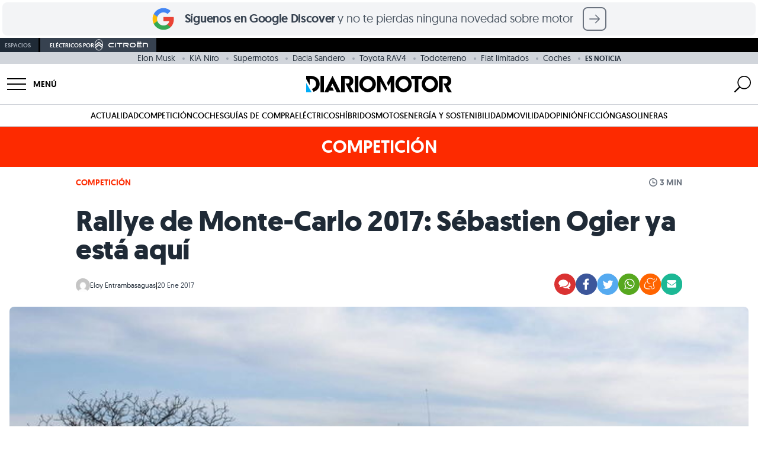

--- FILE ---
content_type: text/html; charset=UTF-8
request_url: https://www.diariomotor.com/competicion/noticia/rallye-de-monte-carlo-2017-sebastien-ogier-ya-esta-aqui/
body_size: 74812
content:
 <!DOCTYPE html> <html lang="es" data-theme="competicion"> <head> <meta charset="utf-8"> <meta name="viewport" content="initial-scale=1.0, maximum-scale=1.0, width=device-width, user-scalable=no"> <link rel="shortcut icon" href="https://www.diariomotor.com/wp-content/themes/diariomotor2014/assets/images/diariomotor/simbolo-diariomotor-negativo-square.svg"/> <link rel="icon" href="https://www.diariomotor.com/wp-content/themes/diariomotor2014/assets/images/diariomotor/simbolo-diariomotor-negativo-square.svg" type="image/x-icon"/> <link rel="icon" href="https://www.diariomotor.com/wp-content/themes/diariomotor2014/assets/images/diariomotor/icono-diariomotor-32x32.ico" sizes="32x32"> <link rel="icon" href="https://www.diariomotor.com/wp-content/themes/diariomotor2014/assets/images/diariomotor/icono-diariomotor.svg" type="image/svg+xml"> <link rel="apple-touch-icon" href="https://www.diariomotor.com/wp-content/themes/diariomotor2014/assets/images/diariomotor/icono-diariomotor-180x180.ico"> <link rel="preload" as="image" href="https://www.diariomotor.com/imagenes/2017/01/ogier-monte-viernes-2017.jpg?class=XL" imagesrcset="https://www.diariomotor.com/imagenes/2017/01/ogier-monte-viernes-2017.jpg?class=XL 1400w, https://www.diariomotor.com/imagenes/2017/01/ogier-monte-viernes-2017.jpg?class=M 360w, https://www.diariomotor.com/imagenes/2017/01/ogier-monte-viernes-2017.jpg?class=L 750w" imagesizes=" (max-width: 480px) and (-webkit-min-device-pixel-ratio: 3) 33.3vw, (max-width: 480px) and (-webkit-min-device-pixel-ratio: 2) 50vw, 100vw" /> <link rel="preload" href="/wp-content/themes/diariomotor2022/assets/fonts/geomanist-regular-webfont.woff2" as="font" type="font/woff2" crossorigin /> <link rel="preload" href="/wp-content/themes/diariomotor2022/assets/fonts/geomanist-bold-webfont.woff2" as="font" type="font/woff2" crossorigin /> <link rel="preload" href="/wp-content/themes/diariomotor2022/assets/fonts/geomanist-book-webfont.woff2" as="font" type="font/woff2" crossorigin /> <link rel="dns-prefetch" href="https://www.google-analytics.com"/> <link href="https://www.google-analytics.com" rel="preconnect" crossorigin/> <meta name="description" content="Llegados al final de la jornada del viernes en el Rallye de Monte-Carlo el máximo favorito de cara al triunfo sigue siendo Thierry Neuville, que m"/> <link rel="canonical" href="https://www.diariomotor.com/competicion/noticia/rallye-de-monte-carlo-2017-sebastien-ogier-ya-esta-aqui/"/> <meta name="robots" content="max-image-preview:large"/>  <script>function waitForTCF(callback, maxWait = 4000) {const start = Date.now();(function check() {if (typeof window.__tcfapi === 'function') {window.__tcfapi('addEventListener', 2, function(tcData, success) {console.log('TCF API detected — eventStatus:', tcData.eventStatus, 'success:', success);if (success && (tcData.eventStatus === 'tcloaded' || tcData.eventStatus === 'useractioncomplete')) {callback(tcData);}});} else if (Date.now() - start < maxWait) {setTimeout(check, 200);console.warn('TCF API not detected — retrying...');} else {console.warn('TCF API not detected — proceeding without consent');callback(null);}})();}</script>   <script> (function() { function getCookie(name) { var value = "; " + document.cookie; var parts = value.split("; " + name + "="); if (parts.length === 2) return parts.pop().split(";").shift(); return undefined; } console.log('Cookie detected:', getCookie('no_cookies')); if (getCookie('no_cookies') !== undefined) { document.cookie.split(';').forEach(function(cookie) { var name = cookie.split('=')[0].trim(); if (name && name !== 'no_cookies') { document.cookie = name + '=; expires=Thu, 01 Jan 1970 00:00:00 GMT; path=/'; document.cookie = name + '=; expires=Thu, 01 Jan 1970 00:00:00 GMT;'; } }); window.__lxG__consent__ = window.__lxG__consent__ || {}; window.__lxG__consent__.messageControl = false; } })(); </script> <script async src="https://assets.adobedtm.com/f3257b54648f/c0d9744619ad/launch-eb48e8d3b27e.min.js"></script> <script type="text/javascript"> dataLayer = window.dataLayer || []; </script> <script id="gtm-datalayer" type="text/javascript"> dataLayer.push({ 'pv_author': 'Eloy Entrambasaguas', 'pv_date': '2017-01-20', 'pv_posttype': 'competicion', 'pv_tags': '', 'pv_generator': 'wordpress', 'content_group': 'COMPETICION', 'page_title': 'Rallye de Monte-Carlo 2017: Sébastien Ogier ya está aquí', 'page_location': 'https://www.diariomotor.com/competicion/noticia/rallye-de-monte-carlo-2017-sebastien-ogier-ya-esta-aqui/', 'page_path': '/competicion/noticia/rallye-de-monte-carlo-2017-sebastien-ogier-ya-esta-aqui/', 'element': 'null', 'element_location_category' : 'null', 'element_location_item' : 'null', 'element_list_item' : 'null', 'element_ux_item' : 'null', 'value' : 'null', }); </script>  <script>(function(w,d,s,l,i){w[l]=w[l]||[];w[l].push({'gtm.start': new Date().getTime(),event:'gtm.js'});var f=d.getElementsByTagName(s)[0], j=d.createElement(s),dl=l!='dataLayer'?'&l='+l:'';j.async=true;j.src= 'https://www.googletagmanager.com/gtm.js?id='+i+dl;f.parentNode.insertBefore(j,f); })(window,document,'script','dataLayer','GTM-KGJXNXW');</script>  <script async src="https://securepubads.g.doubleclick.net/tag/js/gpt.js"></script> <script id="no-proxy-images" type="text/javascript"> if (typeof window !== "undefined" && (!("Proxy" in window) || !("IntersectionObserver" in window))) { document.addEventListener("DOMContentLoaded", function() { var images = document.querySelectorAll("img.lazy-image"); for (i = 0; i < images.length; ++i) { var image = images[i]; image.setAttribute("src", image.getAttribute("data-src")); image.setAttribute("srcset", image.getAttribute("data-srcset")); image.removeAttribute("data-src"); image.removeAttribute("data-srcset"); image.removeAttribute("style"); } }); } </script> <title>Rallye de Monte-Carlo 2017: Sébastien Ogier ya está aquí</title> <script> if (typeof isMobile === "undefined") {var isMobile = () => window.matchMedia('(max-width: 1099px)').matches;} </script> <script id="adobe-tag"> function sendAdobeA3M() { let A3MTags; const isPost = true; if (isPost) { const tags = []; const categories = []; A3MTags = tags .concat(categories) .filter((item) => item) .join(", "); } const getConsentValue = () => { const consentValue = readCookie("consent_value"); return consentValue === "0" ? "1" : "0"; }; const readCookie = (name) => { var nameEQ = name + "="; var ca = document.cookie.split(";"); for (var i = 0; i < ca.length; i++) { var c = ca[i]; while (c.charAt(0) == " ") c = c.substring(1, c.length); if (c.indexOf(nameEQ) == 0) return c.substring(nameEQ.length, c.length); } return false; }; const title = document.title; const { hostname, pathname } = document.location; const url = hostname + pathname; const regex = ":"; const getVertical = (location) => { switch (location) { case "/": return "Diario Motor"; case "/competicion/": return "Diario Motor Competicion"; case "/tecmovia/": return "Diario Motor Tecmovia"; default: return "Diario Motor"; } }; const getPath = (url, regex, depth) => { const levels = url.split("/"); if (depth) { return levels[depth - 1] ? levels.slice(0, depth).join(regex) : undefined; } return levels.join(regex); }; const pageReducer = { dominio: document.location.hostname, subseccionNivel1: getPath(url, regex, 1), subseccionNivel2: getPath(url, regex, 2), subseccionNivel3: getPath(url, regex, 3), subseccionNivel4: getPath(url, regex, 4), tipoContenido: "Entretenimiento", canal: getVertical(url), vertical: getVertical(url), url: url, titulo: title, visitDate: new Date().toISOString(), amp: "no AMP", tipoConsumo: "WEB", noticiaVideo: "no", consentAAM: getConsentValue(), tags: A3MTags || "", }; const updateDataLayer = (reducer) => { window.a3m_datalayer = { ...window.a3m_datalayer, ...reducer }; }; const trackPage = (reducer) => { updateDataLayer(reducer); window._satellite.track("testPV"); }; if (window._satellite) { trackPage(pageReducer); } } sendAdobeA3M(); </script> <meta name="sentry-trace" content="174a6c44eb194c7eb16ef5bebd272449-c5e33800073244e7-0" /> <meta name="traceparent" content="00-174a6c44eb194c7eb16ef5bebd272449-c5e33800073244e7-00" /> <meta name="baggage" content="sentry-trace_id=174a6c44eb194c7eb16ef5bebd272449,sentry-sample_rate=0.1,sentry-transaction=%2Fcompeticion%2Fnoticia%2F%7Bcompeticion%7D,sentry-public_key=b0aaefd6f8c85dea50a828ef6becdfe1,sentry-release=0.1,sentry-environment=production,sentry-sampled=false" /> <script type="text/javascript" src="https://www.diariomotor.com/wp-content/themes/diariomotor2014/assets/js/lazy-loading.min.js?ver=1768553012" id="lazy-loading-js-js" defer="defer" data-wp-strategy="defer"></script> <script type="text/javascript" src="https://www.diariomotor.com/wp-content/themes/diariomotor2014/components/sidenav/assets/sidenav.min.js?ver=1768553012" id="sidenav-js-js" defer="defer" data-wp-strategy="defer"></script> <script type="text/javascript" src="https://www.diariomotor.com/wp-content/themes/diariomotor2014/templates/search/assets/search.min.js?ver=1768553012" id="search-js-js" defer="defer" data-wp-strategy="defer"></script> <script type="text/javascript" src="https://www.diariomotor.com/wp-content/themes/diariomotor2014/assets/js/infinite-scroll-single.min.js?ver=1768553012" id="infinite-scroll-single-js-js" defer="defer" data-wp-strategy="defer"></script> <script type="application/ld+json">{ "@context" : "https://schema.org/", "@type" : "Organization", "name" : "Diariomotor", "description" : "Diariomotor, tu diario sobre el mundo del motor. Noticias, fotografías, reportajes y pruebas de coches", "logo" : "https://www.diariomotor.com/wp-content/themes/diariomotor2014/assets/images/diariomotor/logo-diariomotor-positivo.png", "url" : "https://www.diariomotor.com", "sameAs" : [ "https://www.facebook.com/diariomotor", "https://twitter.com/diariomotor", "https://www.instagram.com/diariomotor/", "https://www.youtube.com/diariomotor", "https://www.tiktok.com/@diariomotor.com" ], "address": { "@type": "PostalAddress", "streetAddress": "Calle Alcalá, 155, Escalera Derecha, Planta 3, Puerta I", "addressLocality": "Madrid", "addressRegion": "Madrid", "postalCode": "28009", "addressCountry": "ES" }, "contactPoint": { "@type": "ContactPoint", "email": "contacto@diariomotor.com" }, "numberOfEmployees": { "@type": "QuantitativeValue", "minValue": "20", "maxValue": "30" }, "foundingDate": "2005-03-01T00:00:00+01:00", "taxID": "B87802658" }</script><script type="application/ld+json">{ "@context" : "https://schema.org/", "@type" : "WebSite", "name" : "Diariomotor", "url" : "https://www.diariomotor.com/" }</script> <script type="application/ld+json"> { "@context": "https://schema.org", "@type": "NewsArticle", "keywords": "post_type:competicion", "articleSection": ["competicion"], "headline": "Rallye de Monte-Carlo 2017: Sébastien Ogier ya está aquí", "datePublished": "2017-01-20T16:43:42+01:00", "dateModified": "2017-01-20T16:43:42+01:00", "mainEntityOfPage": { "@type": "WebPage", "@id": "https://www.diariomotor.com/competicion/noticia/rallye-de-monte-carlo-2017-sebastien-ogier-ya-esta-aqui/" }, "image": { "@type": "ImageObject", "url": "https://www.diariomotor.com/imagenes/2017/01/ogier-monte-viernes-2017.jpg?class=XL", "width": "1440", "height": "655" }, "author": { "@type": "Person", "name": "Eloy Entrambasaguas", "url": "https://www.diariomotor.com/author/eloy/", "image": "https://secure.gravatar.com/avatar/0551884159912df2dc11538ad991eee0?s=96&d=mm&r=g" }, "publisher": { "@type": "Organization", "name": "Diariomotor", "logo": { "@type": "ImageObject", "url": "https://www.diariomotor.com/wp-content/themes/diariomotor2014/assets/images/diariomotor/logo-diariomotor-positivo.png", "width" : "3588", "height" : "405" } }, "description": "Llegados al final de la jornada del viernes en el Rallye de Monte-Carlo el máximo favorito de cara al triunfo sigue siendo Thierry Neuville, que m...", "articleBody": "Llegados al final de la jornada del viernes en el Rallye de Monte-Carlo el máximo favorito de cara al triunfo sigue siendo Thierry Neuville, que mantiene una cómoda ventaja al frente de la general, pero la peor noticia para al jefe de filas de Hyundai es que Sébastien Ogier y su Ford Fiesta WRC ya están aquí: el francés protagonizó los dos últimos scratchs de la etapa, sobre una superficie muy deslizante por la nieve derretida, para colocarse segundo a 45 segundos de Neuville. El belga caló en el último tramo y perdió algo de tiempo al no reactivarse el turbo de su i20. La lucha por el podio está más o menos clara, con los Fiesta WRC de Ogier y Tänak apenas separados por unas décimas, después de los abandonos de Kris Meeke y Juho Hänninen esta mañana por salida de carretera. La agradable sorpresa que representaba el rendimiento de los Toyota ha ido disipándose con el paso de los tramos, pues Jari-Matti Latvala está ya a más de dos minutos de Thierry Neuville después de un par de trompos en el último tramo del día. Aunque Hyundai cambió el diferencial de su Hyundai i20 WRC, Dani Sordo sigue sin encontrarse a gusto al volante de su nuevo coche y es quinto a casi tres minutos, seguido de Craig Breen con el viejo Citroën DS3 WRC y Andreas Mikkelsen, que sigue protagonizando una actuación estelar en WRC2, más de dos minutos por delante de cualquier rival de categoría. En R-GT sigue François Delecour al frente una gran renta sobre Fabio Andolfi, que cedió cuatro minutos en la última especial tras un fuerte golpe, mientras que en WRC3 Surhayen Pernía venía rodando segundo, pero en el último tramo se dejó más de tres minutos con respecto al líder de la categoría, el francés Astier. Clasificación de Rallye de Monte-Carlo tras 8 tramos: Pos Piloto Copiloto Coche Tiempo 1. T. NEUVILLE N. GILSOUL Hyundai i20 WRC 2:05:24.6 2. S. OGIER J. INGRASSIA Ford Fiesta RS WRC +45.1 3. O. TANAK M. JARVEOJA Ford Fiesta RS WRC +45.4 4. J. LATVALA M. ANTTILA Toyota Yaris WRC +2:09.7 5. D. SORDO M. MARTI Hyundai i20 WRC +2:57.8 6. C. BREEN S. MARTIN Citroen DS3 WRC +3:04.1 7. A. MIKKELSEN A. JAEGER SYNNEVAAG Skoda Fabia R5 +5:50.8 8. E. EVANS D. BARRITT Ford Fiesta RS WRC +8:12.1 9. P. TIDEMAND J. ANDERSSON Skoda Fabia R5 +8:22.4 10. J. KOPECKY P. DRESLER Skoda Fabia R5 +8:38.2 Recordad que para estar enterado del Rallye de Monte-Carlo 2017 al minuto, mi compañero Iván Fernández seguirá la actualidad de la prueba a través de su cuenta personal de twitter @fernischumi En Diariomotor Competición | Rallye de Monte-Carlo 2017 En Diariomotor Competición | Horarios y canales para verlo por TV Foto | Red Bull Content Pool" } </script> <meta property="og:pages" content="788243297878721"/><meta property="og:app_id" content="1699940936983049"/><meta property="fb:pages" content="127563768250" /><meta property="fb:app_id" content="116003908428024" /><meta property="og:type" content="article" /><meta property="og:title" content="Rallye de Monte-Carlo 2017: Sébastien Ogier ya está aquí" /><meta property="og:site_name" content="Diariomotor" /><meta property="og:url" content="https://www.diariomotor.com/competicion/noticia/rallye-de-monte-carlo-2017-sebastien-ogier-ya-esta-aqui/" /><meta property="og:description" content="Llegados al final de la jornada del viernes en el Rallye de Monte-Carlo el máximo favorito de cara al triunfo sigue siendo Thierry Neuville, que m" /><meta property="og:image" content="https://www.diariomotor.com/imagenes/2017/01/ogier-monte-viernes-2017.jpg?class=XL" /><meta property="og:image:width" content="1440" /><meta property="og:image:height" content="655" /><meta property="og:image:alt" content="" /><meta name="twitter:card" content="summary_large_image"><meta name="twitter:site" content="@diariomotor"><meta name="twitter:title" content="Rallye de Monte-Carlo 2017: Sébastien Ogier ya está aquí"><meta name="twitter:description" content="Llegados al final de la jornada del viernes en el Rallye de Monte-Carlo el máximo favorito de cara al triunfo sigue siendo Thierry Neuville, que m"><meta name="twitter:image" content="https://www.diariomotor.com/imagenes/2017/01/ogier-monte-viernes-2017.jpg?class=XL"><meta name="twitter:image:alt" content=""><link rel="next" title="" href="https://www.diariomotor.com/competicion/noticia/gerhard-berger-nada-se-compara-a-ser-piloto-de-formula-1/"><link rel="prev" title="" href="https://www.diariomotor.com/competicion/noticia/rob-huff-disputara-el-mundial-de-turismos-2017-con-un-citroen/"><script id="dm-head-js">function observeMutation(e,t){var o=window.MutationObserver||window.WebKitMutationObserver,r=window.addEventListener;o?new o(function(e){(e[0].addedNodes.length||e[0].removedNodes.length)&&t()}).observe(e,{childList:!0,subtree:!0}):r&&(e.addEventListener("DOMNodeInserted",t,!1),e.addEventListener("DOMNodeRemoved",t,!1))}function observeIntersection(e,t,o,r=0,n=!0){const l=new IntersectionObserver(e=>{e.forEach(e=>{e.isIntersecting?n?(e.target.hasAttribute("data-observed")||(t(e.target),e.target.setAttribute("data-observed","true")),l.unobserve(e.target)):t(e.target):o&&o(e.target)})},{rootMargin:r+"px"});e.forEach(e=>{var t;"SCRIPT"===e.tagName?(t=e.parentNode,l.observe(t)):l.observe(e)})}function createElement(e){var t=document.createElement("div");return t.innerHTML=e.trim(),t.firstChild}function offsetScrollToElement(t){document.querySelectorAll('#root a[href^="#"]').forEach(e=>{e.addEventListener("click",function(e){e.preventDefault();e=this.getAttribute("href").substring(1),e=(document.getElementById(e)||document.querySelector(`a[name="${e}"]`)).getBoundingClientRect().top+window.scrollY-t;window.scrollTo({top:e,behavior:"smooth"})})})}function replaceClass(e,t,o){0<e.length?e.forEach(e=>{e.classList.remove(t),e.classList.add(o)}):(e.classList.remove(t),e.classList.add(o))}function sideScroll(e,t,o,r,n){scrollAmount=0;let l=document.querySelectorAll(".snap-center");l.forEach(e=>{e.classList.remove("snap-center")});setInterval(function(){"left"==t?e.scrollLeft-=n:e.scrollLeft+=n,(scrollAmount+=n)>=r&&(l.forEach(e=>{e.classList.add("snap-center")}),window.clearInterval(slideTimer))},o)}function positionScroll(e,t,o){let r=e.scrollLeft,n=document.querySelectorAll(".snap-center");n.forEach(e=>{e.classList.remove("snap-center")});var l=setInterval(function(){r>o?(e.scrollLeft-=20,(r-=20)<=o&&(e.scrollLeft=o,n.forEach(e=>{e.classList.add("snap-center")}),window.clearInterval(l))):(e.scrollLeft+=20,(r+=20)>=o&&(e.scrollLeft=o,n.forEach(e=>{e.classList.add("snap-center")}),window.clearInterval(l)))},t)}function getStickyElementsHeight(e){var t=document.getElementById(e);if(!t)return!1;var o=document.querySelectorAll(".sticky");let r=0;for(let e=0;e<o.length;e++){var n=o[e];if(n==t)break;r+=n.offsetHeight}return r}function isIOS(){var e=navigator.userAgent||navigator.vendor||window.opera;return/iPad|iPhone|iPod/.test(e)&&!window.MSStream}function isSafari(){var e=navigator.userAgent.toLowerCase();return navigator.vendor.toLowerCase().includes("apple")&&e.includes("safari")&&!e.includes("chrome")}function createAndLoadQmLeadScript(e){var t=document.createElement("script"),o=document.cookie.match(/_ga=(.+?);/),o=o&&o[1]?o[1].split(".").slice(-2).join("."):null,r=document.cookie.match(/_ga_VJZ7WX68QG=GS\d\.\d\.(.+?)(?:;|$)/),r=r&&r[1]?r[1].split(".")[0]:null;let n=o?"&ga_clientid="+o:"";r&&(n+="&ga_sessionid="+r),t.src="https://www.quecochemecompro.com/widgets/v1/embeb.js?site_code=dp3npq7d&type=lead_popup&ver=1590484413048"+n,t.async=!0,t.id="qmPopUp",document.body.appendChild(t),t.addEventListener("load",function(){setTimeout(function(){e.click()},100)})}function sliderHome(e){const r=document.querySelector("#"+e),t=document.querySelector(`#${e}-prev_button`),o=document.querySelector(`#${e}-next_button`),n=document.querySelectorAll(`#${e}-slider-controll .slider-controll`);function l(){r.scrollLeft<=1e3?t.style.opacity="0":t.style.opacity="1",r.scrollLeft>=r.scrollWidth-1e3-r.clientWidth?o.style.opacity="0":o.style.opacity="1"}function a(){var e=r.scrollLeft,t=r.scrollWidth/n.length;let o=Math.round(e/t);r.scrollLeft+r.clientWidth>=r.scrollWidth-1&&(o=n.length-1),n.forEach((e,t)=>{t===o?(e.classList.remove("bg-gray-100"),e.classList.add("bg-gray-500")):(e.classList.remove("bg-gray-500"),e.classList.add("bg-gray-100"))})}r&&t&&o&&(o.addEventListener("click",()=>{r.scrollBy({left:1e3,behavior:"smooth"}),l()}),t.addEventListener("click",()=>{r.scrollBy({left:-1e3,behavior:"smooth"}),l()}),n.forEach(o=>{o.addEventListener("click",()=>{const t=parseInt(o.dataset.slide);var e=r.querySelectorAll("[data-slide]"),e=Array.from(e).find(e=>parseInt(e.dataset.slide)===t);e&&(e=e.offsetLeft-r.offsetLeft,r.scrollTo({left:e,behavior:"smooth"}))})}),r.addEventListener("scroll",()=>{l(),a()}),l(),a())}function playYoutubeVideo(e,o){let r=document.getElementById("videoContainer-"+e);if(r){let t="https://www.youtube.com/embed/"+o;r.onclick=function(e){e.preventDefault(),t+="?controls=1&amp;modestbranding=1&amp;rel=0&amp;showinfo=0&amp;enablejsapi=1&amp;origin=https%3A%2F%2Fwww.diariomotor.com&amp;widgetid=1&autoplay=1",r.innerHTML="<iframe class='youtube' id='player-youtube-"+t+"' frameborder='0' allowfullscreen='1' allow='accelerometer; autoplay; clipboard-write; encrypted-media; gyroscope; picture-in-picture' src='"+t+"'></iframe>"}}}</script> <script src="https://www.diariomotor.com/wp-content/themes/diariomotor2014/assets/js/dm-gam360.min.js?ver=1768553012"></script> </head> <body>  <noscript><iframe src="https://www.googletagmanager.com/ns.html?id=GTM-KGJXNXW" height="0" width="0" style="display:none;visibility:hidden"></iframe></noscript>  <style id="dm-inline-css"> /*! tailwindcss v3.4.3 | MIT License | https://tailwindcss.com*/*,:after,:before{box-sizing:border-box;border:0 solid #d1d5db}:after,:before{--tw-content:""}:host,html{line-height:1.5;-webkit-text-size-adjust:100%;-moz-tab-size:4;-o-tab-size:4;tab-size:4;font-family:ui-sans-serif,system-ui,sans-serif,Apple Color Emoji,Segoe UI Emoji,Segoe UI Symbol,Noto Color Emoji;font-feature-settings:normal;font-variation-settings:normal;-webkit-tap-highlight-color:transparent}body{margin:0;line-height:inherit}hr{height:0;color:inherit;border-top-width:1px}abbr:where([title]){-webkit-text-decoration:underline dotted;text-decoration:underline dotted}h1,h2,h3,h4,h5,h6{font-size:inherit;font-weight:inherit}a{color:inherit;text-decoration:inherit}b,strong{font-weight:bolder}code,kbd,pre,samp{font-family:ui-monospace,SFMono-Regular,Menlo,Monaco,Consolas,Liberation Mono,Courier New,monospace;font-feature-settings:normal;font-variation-settings:normal;font-size:1em}small{font-size:80%}sub,sup{font-size:75%;line-height:0;position:relative;vertical-align:initial}sub{bottom:-.25em}sup{top:-.5em}table{text-indent:0;border-color:inherit;border-collapse:collapse}button,input,optgroup,select,textarea{font-family:inherit;font-feature-settings:inherit;font-variation-settings:inherit;font-size:100%;font-weight:inherit;line-height:inherit;letter-spacing:inherit;color:inherit;margin:0;padding:0}button,select{text-transform:none}button,input:where([type=button]),input:where([type=reset]),input:where([type=submit]){-webkit-appearance:button;background-color:initial;background-image:none}:-moz-focusring{outline:auto}:-moz-ui-invalid{box-shadow:none}progress{vertical-align:initial}::-webkit-inner-spin-button,::-webkit-outer-spin-button{height:auto}[type=search]{-webkit-appearance:textfield;outline-offset:-2px}::-webkit-search-decoration{-webkit-appearance:none}::-webkit-file-upload-button{-webkit-appearance:button;font:inherit}summary{display:list-item}blockquote,dd,dl,figure,h1,h2,h3,h4,h5,h6,hr,p,pre{margin:0}fieldset{margin:0}fieldset,legend{padding:0}menu,ol,ul{list-style:none;margin:0;padding:0}dialog{padding:0}textarea{resize:vertical}input::-moz-placeholder,textarea::-moz-placeholder{opacity:1;color:#9ca3af}input::placeholder,textarea::placeholder{opacity:1;color:#9ca3af}[role=button],button{cursor:pointer}:disabled{cursor:default}audio,canvas,embed,iframe,img,object,svg,video{display:block;vertical-align:middle}img,video{max-width:100%;height:auto}[hidden]{display:none}html{font-family:geomanistregular,system-ui,sans-serif;-webkit-font-smoothing:antialiased;-moz-osx-font-smoothing:grayscale}html[data-theme=diariomotor],html[data-theme]{--color-main:1 173 249;--color-secondary:1 73 132}html[data-theme=electricos]{--color-main:0 168 150;--color-secondary:0 80 72}html[data-theme=sostenibilidad]{--color-main:100 163 14;--color-secondary:50 82 7}html[data-theme=movilidad]{--color-main:29 198 137;--color-secondary:14 99 68}html[data-theme=competicion]{--color-main:253 42 0;--color-secondary:126 21 0}html[data-theme=tecmovia]{--color-main:3 227 194;--color-secondary:1 162 143}html[data-theme=opinion]{--color-main:35 51 76;--color-secondary:1 73 132}html[data-theme=citroen]{--color-main:0 132 165;--color-secondary:0 66 82}html[data-theme=motos]{--color-main:200 0 0;--color-secondary:126 21 0}h1,h2,h3,h4,h5{--tw-text-opacity:1;color:rgb(31 42 54/var(--tw-text-opacity))}h1{font-size:1.5rem;font-weight:700;line-height:1.75rem;letter-spacing:-.01rem}@media (min-width:768px){h1{font-size:3rem;line-height:1;letter-spacing:-.02rem}}h2{font-size:1.5rem;line-height:2rem;font-weight:600;line-height:1;letter-spacing:-.01rem}@media (min-width:768px){h2{font-size:1.875rem;line-height:2.25rem;line-height:1;letter-spacing:-.02rem}}h3{font-size:1.25rem;line-height:1.75rem;font-weight:600;line-height:1;letter-spacing:-.01rem}@media (min-width:768px){h3{font-size:1.5rem;line-height:2rem;line-height:1;letter-spacing:-.02rem}}p{font-size:1.125rem;line-height:1.75rem;--tw-text-opacity:1;color:rgb(55 66 80/var(--tw-text-opacity))}a{cursor:pointer;--tw-text-opacity:1;color:rgb(var(--color-main)/var(--tw-text-opacity));transition-property:color,background-color,border-color,text-decoration-color,fill,stroke,opacity,box-shadow,transform,filter,-webkit-backdrop-filter;transition-property:color,background-color,border-color,text-decoration-color,fill,stroke,opacity,box-shadow,transform,filter,backdrop-filter;transition-property:color,background-color,border-color,text-decoration-color,fill,stroke,opacity,box-shadow,transform,filter,backdrop-filter,-webkit-backdrop-filter;transition-timing-function:cubic-bezier(.4,0,.2,1);transition-duration:.3s;transition-timing-function:cubic-bezier(0,0,.2,1)}a:hover{--tw-text-opacity:1;color:rgb(var(--color-secondary)/var(--tw-text-opacity))}b,strong{font-weight:600}*,::backdrop,:after,:before{--tw-border-spacing-x:0;--tw-border-spacing-y:0;--tw-translate-x:0;--tw-translate-y:0;--tw-rotate:0;--tw-skew-x:0;--tw-skew-y:0;--tw-scale-x:1;--tw-scale-y:1;--tw-pan-x: ;--tw-pan-y: ;--tw-pinch-zoom: ;--tw-scroll-snap-strictness:proximity;--tw-gradient-from-position: ;--tw-gradient-via-position: ;--tw-gradient-to-position: ;--tw-ordinal: ;--tw-slashed-zero: ;--tw-numeric-figure: ;--tw-numeric-spacing: ;--tw-numeric-fraction: ;--tw-ring-inset: ;--tw-ring-offset-width:0px;--tw-ring-offset-color:#fff;--tw-ring-color:#3b82f680;--tw-ring-offset-shadow:0 0 #0000;--tw-ring-shadow:0 0 #0000;--tw-shadow:0 0 #0000;--tw-shadow-colored:0 0 #0000;--tw-blur: ;--tw-brightness: ;--tw-contrast: ;--tw-grayscale: ;--tw-hue-rotate: ;--tw-invert: ;--tw-saturate: ;--tw-sepia: ;--tw-drop-shadow: ;--tw-backdrop-blur: ;--tw-backdrop-brightness: ;--tw-backdrop-contrast: ;--tw-backdrop-grayscale: ;--tw-backdrop-hue-rotate: ;--tw-backdrop-invert: ;--tw-backdrop-opacity: ;--tw-backdrop-saturate: ;--tw-backdrop-sepia: ;--tw-contain-size: ;--tw-contain-layout: ;--tw-contain-paint: ;--tw-contain-style: }.container{width:100%;margin-right:auto;margin-left:auto;padding-right:1rem;padding-left:1rem}@media (min-width:640px){.container{max-width:640px}}@media (min-width:768px){.container{max-width:768px}}@media (min-width:1024px){.container{max-width:1024px}}@media (min-width:1100px){.container{max-width:1100px}}@media (min-width:1280px){.container{max-width:1280px;padding-right:0;padding-left:0}}@media (min-width:1536px){.container{max-width:1536px}}.article-content>*{padding-top:1rem;padding-bottom:1rem}.article-content h2,.article-content h3{margin-top:1rem;padding-bottom:0}.article-content .textoDestacado{margin-top:1rem;margin-bottom:1rem;display:block;border-top-width:1px;border-bottom-width:1px;--tw-border-opacity:1;border-top-color:rgb(var(--color-main)/var(--tw-border-opacity));border-bottom-color:rgb(var(--color-main)/var(--tw-border-opacity));font-size:1.25rem;line-height:1.75rem;--tw-text-opacity:1;color:rgb(var(--color-main)/var(--tw-text-opacity))}@media (min-width:768px){.article-content .textoDestacado{font-size:1.5rem;line-height:2rem}}.article-content p img{height:auto;width:100%;border-radius:.5rem;-o-object-fit:cover;object-fit:cover}.article-content ol,.article-content ul{font-size:1.125rem;line-height:1.75rem;--tw-text-opacity:1;color:rgb(55 66 80/var(--tw-text-opacity))}.article-content ul>li{margin-top:.5rem;margin-bottom:.5rem}.article-content ul>li:not(.no-style):before{position:relative;left:0;top:1px;padding-right:.75rem;font-size:1.5rem;line-height:2rem;line-height:1;--tw-text-opacity:1;color:rgb(209 213 219/var(--tw-text-opacity));--tw-content:"•";content:var(--tw-content)}.article-content ol>li{margin-left:1.25rem;display:list-item;list-style-type:decimal}.article-content ol>li::marker{--tw-text-opacity:1;color:rgb(209 213 219/var(--tw-text-opacity))}.text-link{cursor:pointer;transition-property:color,background-color,border-color,text-decoration-color,fill,stroke,opacity,box-shadow,transform,filter,-webkit-backdrop-filter;transition-property:color,background-color,border-color,text-decoration-color,fill,stroke,opacity,box-shadow,transform,filter,backdrop-filter;transition-property:color,background-color,border-color,text-decoration-color,fill,stroke,opacity,box-shadow,transform,filter,backdrop-filter,-webkit-backdrop-filter;transition-timing-function:cubic-bezier(.4,0,.2,1);transition-duration:.3s;transition-timing-function:cubic-bezier(0,0,.2,1)}.main-link,.text-link:hover{--tw-text-opacity:1;color:rgb(var(--color-main)/var(--tw-text-opacity))}.main-link{cursor:pointer;transition-property:color,background-color,border-color,text-decoration-color,fill,stroke,opacity,box-shadow,transform,filter,-webkit-backdrop-filter;transition-property:color,background-color,border-color,text-decoration-color,fill,stroke,opacity,box-shadow,transform,filter,backdrop-filter;transition-property:color,background-color,border-color,text-decoration-color,fill,stroke,opacity,box-shadow,transform,filter,backdrop-filter,-webkit-backdrop-filter;transition-timing-function:cubic-bezier(.4,0,.2,1);transition-duration:.3s;transition-timing-function:cubic-bezier(0,0,.2,1)}.main-link:hover{--tw-text-opacity:1;color:rgb(var(--color-secondary)/var(--tw-text-opacity))}.img-container img{aspect-ratio:16/9}.img-container img,.img-container-v2 img{width:100%;border-radius:.5rem;-o-object-fit:cover;object-fit:cover}.img-container-v2 img{aspect-ratio:16/11}@media (min-width:768px){.img-container-v2 img{aspect-ratio:16/9}}.grid-base{display:grid;grid-template-columns:1rem 1fr 1rem}@media (min-width:1100px){.grid-base{grid-template-columns:1fr 700px 300px 1fr;-moz-column-gap:1.25rem;column-gap:1.25rem}}.grid-base-coche{display:grid;grid-template-columns:1rem 1fr 1rem}@media (min-width:1100px){.grid-base-coche{grid-template-columns:1fr 750px 350px 1fr;-moz-column-gap:1.25rem;column-gap:1.25rem}}.grid-base-content{grid-column-start:2;grid-column-end:3}.grid-base-sidespace{display:none}@media (min-width:1100px){.grid-base-sidespace{grid-column-start:3;grid-column-end:4;display:block}}.container{max-width:1020px}.dm-button{display:inline-flex;align-content:center;align-items:center;justify-content:center;border-radius:.375rem;background-color:rgb(var(--color-main)/var(--tw-bg-opacity));padding:.75rem .5rem;transition-property:color,background-color,border-color,text-decoration-color,fill,stroke,opacity,box-shadow,transform,filter,-webkit-backdrop-filter;transition-property:color,background-color,border-color,text-decoration-color,fill,stroke,opacity,box-shadow,transform,filter,backdrop-filter;transition-property:color,background-color,border-color,text-decoration-color,fill,stroke,opacity,box-shadow,transform,filter,backdrop-filter,-webkit-backdrop-filter;transition-timing-function:cubic-bezier(.4,0,.2,1);transition-duration:.3s;transition-timing-function:cubic-bezier(0,0,.2,1)}.dm-button,.dm-button:hover{--tw-bg-opacity:1;--tw-text-opacity:1;color:rgb(255 255 255/var(--tw-text-opacity))}.dm-button:hover{background-color:rgb(var(--color-secondary)/var(--tw-bg-opacity))}.dm-form-message{display:flex;width:100%;align-items:center;justify-content:center;border-radius:.375rem;padding:.75rem;font-size:1rem;line-height:1.5rem}.dm-form-message.dm-success{background-color:rgb(55 156 80/var(--tw-bg-opacity))}.dm-form-message.dm-error,.dm-form-message.dm-success{--tw-bg-opacity:1;--tw-text-opacity:1;color:rgb(255 255 255/var(--tw-text-opacity))}.dm-form-message.dm-error{background-color:rgb(196 61 63/var(--tw-bg-opacity))}.w-grid-base{width:calc(100vw - 30px)}@media (min-width:768px){.w-grid-base{width:720px}}.fluid-container{margin:auto;padding-left:1rem;padding-right:1rem}@media (min-width:768px){.fluid-container{max-width:1000px;padding-left:0;padding-right:0}}@media (min-width:1100px){.article-content .robacontainer{display:none}}.article-content.opinion>p{font-size:1.25rem;font-weight:500;line-height:1.75rem;--tw-text-opacity:1;color:rgb(55 66 80/var(--tw-text-opacity))}.article-content p>iframe{aspect-ratio:16/9;height:100%}.article-content img,.article-content p>iframe{width:100%;border-radius:.5rem}.article-content blockquote>p{position:relative;margin:3rem auto;border-left-width:8px;--tw-border-opacity:1;border-left-color:rgb(var(--color-main)/var(--tw-border-opacity));--tw-bg-opacity:1;background-color:rgb(249 250 251/var(--tw-bg-opacity));padding:1rem 1rem 2rem;font-size:1.25rem;line-height:1.75rem;--tw-text-opacity:1;color:rgb(17 24 38/var(--tw-text-opacity))}.article-content blockquote>p:after{content:"\”";position:absolute;right:-.75rem;bottom:-1.25rem;display:flex;height:4.5rem;width:4.5rem;justify-content:center;border-radius:9999px;--tw-bg-opacity:1;background-color:rgb(var(--color-main)/var(--tw-bg-opacity));padding-top:1rem;font-size:4.5rem;font-weight:900;line-height:1;--tw-text-opacity:1;color:rgb(255 255 255/var(--tw-text-opacity))}.article-content table:not(.no-default){display:block;width:calc(100vw - 2rem);overflow-x:auto;font-size:1rem;line-height:1.5rem}@media (min-width:768px){.article-content table:not(.no-default){margin-left:auto;margin-right:auto;width:700px}}.article-content table:not(.no-default) th{height:3.25rem;border-bottom-width:1px;--tw-border-opacity:1;border-bottom-color:rgb(156 164 175/var(--tw-border-opacity));padding-left:.5rem;text-align:left;vertical-align:bottom;font-size:1.125rem;line-height:1.75rem}.article-content table:not(.no-default) tr{vertical-align:middle}.article-content table:not(.no-default) tr:nth-child(odd){--tw-bg-opacity:1;background-color:rgb(249 250 251/var(--tw-bg-opacity))}.article-content table:not(.no-default) td{height:2.25rem;padding:1rem;vertical-align:middle}.twitter-tweet{margin:auto}.article-content blockquote.twitter-tweet>p{display:none;height:700px}.article-content blockquote.twitter-tweet>p:after{display:none;content:var(--tw-content);width:0}.article-content .contenido_index_block{margin-top:1.25rem;margin-bottom:1.25rem;--tw-bg-opacity:1;background-color:rgb(209 213 219/var(--tw-bg-opacity));padding:1.5rem}@media (min-width:768px){.article-content .contenido_index_block{float:right;margin-left:1.75rem}}.article-content .contenido_index_block>h3{margin:0 0 1rem;padding:0;text-align:center;font-size:1.5rem;line-height:2rem;font-weight:600;text-transform:uppercase;--tw-text-opacity:1;color:rgb(var(--color-main)/var(--tw-text-opacity))}.article-content .contenido_index_block>ul{margin:1.5rem 0 0;width:100%;max-width:390px;padding:0 1rem 0 0;font-size:.75rem;line-height:2rem}.article-content .contenido_index_block>ul>li{position:relative;margin:0 0 .5rem 1rem;padding-left:.5rem;font-size:1.125rem;line-height:1.5rem;letter-spacing:-.5px}@media (min-width:768px){.article-content .contenido_index_block>ul>li{margin-bottom:1rem;margin-left:1rem;font-size:1.25rem;line-height:1.75rem}}.article-content .contenido_index_block>ul>li>a{letter-spacing:-.5px;--tw-text-opacity:1;color:rgb(55 66 80/var(--tw-text-opacity))}.article-content .contenido_index_block>ul>li>a:before{position:absolute;left:-10px;--tw-text-opacity:1;color:rgb(var(--color-main)/var(--tw-text-opacity));--tw-content:">";content:var(--tw-content)}.article-content .contenido_index_block .title{font-weight:600}.article-content .disclaimer{margin:2rem auto;border-radius:.375rem;--tw-bg-opacity:1;background-color:rgb(242 242 242/var(--tw-bg-opacity));padding:1rem;--tw-text-opacity:1;color:rgb(55 66 80/var(--tw-text-opacity))}.article-content .disclaimer p{margin:0;font-size:1rem;line-height:1.25rem}.article-content .caption,figure figcaption{display:flex;width:100%;align-items:center;justify-content:center;font-size:.875rem;line-height:1.25rem;font-weight:400;--tw-text-opacity:1;color:rgb(107 115 127/var(--tw-text-opacity))}.article-content .modal-content ul{list-style-type:none}.article-content .modal-content ul>li:before{--tw-content:"";content:var(--tw-content)}@media (min-width:1280px){.mobile-add{display:none}}.desktop-add{display:none}@media (min-width:1280px){.desktop-add{display:block}}.coche-specs-bg{background-image:url([data-uri])}.pointer-events-none{pointer-events:none}.pointer-events-auto{pointer-events:auto}.visible{visibility:visible}.invisible{visibility:hidden}.static{position:static}.fixed{position:fixed}.absolute{position:absolute}.relative{position:relative}.sticky{position:sticky}.inset-0{inset:0}.-bottom-px{bottom:-1px}.-left-0{left:0}.-left-20{left:-5rem}.-right-3{right:-.75rem}.bottom-0{bottom:0}.bottom-1{bottom:.25rem}.bottom-10{bottom:2.5rem}.bottom-14{bottom:3.5rem}.bottom-2{bottom:.5rem}.bottom-29{bottom:7.25rem}.bottom-4{bottom:1rem}.bottom-5{bottom:1.25rem}.bottom-6{bottom:1.5rem}.bottom-8{bottom:2rem}.bottom-\[37\.5vh\]{bottom:37.5vh}.left-0{left:0}.left-12{left:3rem}.left-2{left:.5rem}.left-\[calc\(100vw-151px\)\]{left:calc(100vw - 151px)}.right-0{right:0}.right-1{right:.25rem}.right-12{right:3rem}.right-2{right:.5rem}.right-28{right:7rem}.top-0{top:0}.top-1{top:.25rem}.top-1\/2{top:50%}.top-18{top:4.5rem}.top-2{top:.5rem}.top-28{top:7rem}.top-56{top:14rem}.top-\[-30px\]{top:-30px}.-z-10{z-index:-10}.z-10{z-index:10}.z-30{z-index:30}.z-40{z-index:40}.z-50{z-index:50}.order-1{order:1}.order-2{order:2}.col-start-2{grid-column-start:2}.clear-both{clear:both}.m-0{margin:0}.m-1{margin:.25rem}.m-4{margin:1rem}.m-auto{margin:auto}.-mx-4{margin-left:-1rem;margin-right:-1rem}.mx-0{margin-left:0;margin-right:0}.mx-1{margin-left:.25rem;margin-right:.25rem}.mx-2{margin-left:.5rem;margin-right:.5rem}.mx-4{margin-left:1rem;margin-right:1rem}.mx-6{margin-left:1.5rem;margin-right:1.5rem}.mx-auto{margin-left:auto;margin-right:auto}.my-0{margin-top:0;margin-bottom:0}.my-0\.5{margin-top:.125rem;margin-bottom:.125rem}.my-1{margin-top:.25rem;margin-bottom:.25rem}.my-1\.5{margin-top:.375rem;margin-bottom:.375rem}.my-12{margin-top:3rem;margin-bottom:3rem}.my-16{margin-top:4rem;margin-bottom:4rem}.my-18{margin-top:4.5rem;margin-bottom:4.5rem}.my-2{margin-top:.5rem;margin-bottom:.5rem}.my-20{margin-top:5rem;margin-bottom:5rem}.my-4{margin-top:1rem;margin-bottom:1rem}.my-5{margin-top:1.25rem;margin-bottom:1.25rem}.my-6{margin-top:1.5rem;margin-bottom:1.5rem}.my-8{margin-top:2rem;margin-bottom:2rem}.my-9{margin-top:2.25rem;margin-bottom:2.25rem}.-mb-5{margin-bottom:-1.25rem}.-mr-4{margin-right:-1rem}.-mt-2{margin-top:-.5rem}.-mt-3{margin-top:-.75rem}.mb-1{margin-bottom:.25rem}.mb-10{margin-bottom:2.5rem}.mb-12{margin-bottom:3rem}.mb-16{margin-bottom:4rem}.mb-2{margin-bottom:.5rem}.mb-20{margin-bottom:5rem}.mb-24{margin-bottom:6rem}.mb-3{margin-bottom:.75rem}.mb-32{margin-bottom:8rem}.mb-4{margin-bottom:1rem}.mb-6{margin-bottom:1.5rem}.mb-8{margin-bottom:2rem}.mb-9{margin-bottom:2.25rem}.ml-1{margin-left:.25rem}.ml-2{margin-left:.5rem}.ml-2\.5{margin-left:.625rem}.ml-3{margin-left:.75rem}.ml-4{margin-left:1rem}.ml-5{margin-left:1.25rem}.ml-6{margin-left:1.5rem}.ml-auto{margin-left:auto}.mr-1{margin-right:.25rem}.mr-2{margin-right:.5rem}.mr-4{margin-right:1rem}.mt-0{margin-top:0}.mt-0\.5{margin-top:.125rem}.mt-1{margin-top:.25rem}.mt-10{margin-top:2.5rem}.mt-12{margin-top:3rem}.mt-14{margin-top:3.5rem}.mt-16{margin-top:4rem}.mt-2{margin-top:.5rem}.mt-20{margin-top:5rem}.mt-4{margin-top:1rem}.mt-5{margin-top:1.25rem}.mt-6{margin-top:1.5rem}.mt-8{margin-top:2rem}.mt-9{margin-top:2.25rem}.mt-\[5px\]{margin-top:5px}.mt-auto{margin-top:auto}.line-clamp-2{-webkit-line-clamp:2}.line-clamp-2,.line-clamp-3{overflow:hidden;display:-webkit-box;-webkit-box-orient:vertical}.line-clamp-3{-webkit-line-clamp:3}.line-clamp-4{-webkit-line-clamp:4}.line-clamp-4,.line-clamp-5{overflow:hidden;display:-webkit-box;-webkit-box-orient:vertical}.line-clamp-5{-webkit-line-clamp:5}.block{display:block}.inline-block{display:inline-block}.inline{display:inline}.flex{display:flex}.inline-flex{display:inline-flex}.table{display:table}.grid{display:grid}.contents{display:contents}.list-item{display:list-item}.hidden{display:none}.aspect-\[16\/11\]{aspect-ratio:16/11}.aspect-\[2\/1\]{aspect-ratio:2/1}.aspect-square{aspect-ratio:1/1}.aspect-video{aspect-ratio:16/9}.size-1{width:.25rem;height:.25rem}.h-0{height:0}.h-0\.5{height:.125rem}.h-1{height:.25rem}.h-1\/3{height:33.333333%}.h-10{height:2.5rem}.h-11{height:2.75rem}.h-12{height:3rem}.h-16{height:4rem}.h-18{height:4.5rem}.h-2{height:.5rem}.h-20{height:5rem}.h-25{height:6.25rem}.h-28{height:7rem}.h-3{height:.75rem}.h-4{height:1rem}.h-5{height:1.25rem}.h-6{height:1.5rem}.h-8{height:2rem}.h-9{height:2.25rem}.h-96{height:24rem}.h-\[125px\]{height:125px}.h-\[400px\]{height:400px}.h-\[700px\]{height:700px}.h-\[75px\]{height:75px}.h-\[80px\]{height:80px}.h-\[84\%\]{height:84%}.h-\[calc\(100dvh-12\.7rem\)\]{height:calc(100dvh - 12.7rem)}.h-\[calc\(100dvh-19rem\)\]{height:calc(100dvh - 19rem)}.h-auto{height:auto}.h-dvh{height:100dvh}.h-fit{height:-moz-fit-content;height:fit-content}.h-full{height:100%}.h-px{height:1px}.h-screen{height:100vh}.max-h-0{max-height:0}.max-h-40{max-height:10rem}.max-h-72{max-height:18rem}.max-h-96{max-height:24rem}.max-h-\[125px\]{max-height:125px}.max-h-\[40px\]{max-height:40px}.max-h-\[85\%\]{max-height:85%}.max-h-full{max-height:100%}.min-h-25{min-height:6.25rem}.min-h-3{min-height:.75rem}.min-h-64{min-height:16rem}.min-h-\[125px\]{min-height:125px}.min-h-\[14px\]{min-height:14px}.min-h-\[262px\]{min-height:262px}.min-h-\[2rem\]{min-height:2rem}.min-h-\[450px\]{min-height:450px}.min-h-\[456px\]{min-height:456px}.min-h-\[612px\]{min-height:612px}.min-h-\[calc\(100vh-585px\)\]{min-height:calc(100vh - 585px)}.w-0{width:0}.w-1{width:.25rem}.w-1\/12{width:8.333333%}.w-1\/2{width:50%}.w-1\/3{width:33.333333%}.w-1\/5{width:20%}.w-10{width:2.5rem}.w-12{width:3rem}.w-16{width:4rem}.w-18{width:4.5rem}.w-2{width:.5rem}.w-2\/3{width:66.666667%}.w-2\/5{width:40%}.w-2\/6{width:33.333333%}.w-24{width:6rem}.w-28{width:7rem}.w-29{width:7.25rem}.w-3{width:.75rem}.w-3\/12{width:25%}.w-3\/5{width:60%}.w-30{width:7.5rem}.w-32{width:8rem}.w-36{width:9rem}.w-37{width:9.25rem}.w-4{width:1rem}.w-4\/5{width:80%}.w-4\/6{width:66.666667%}.w-40{width:10rem}.w-44{width:11rem}.w-5{width:1.25rem}.w-5\/12{width:41.666667%}.w-5\/6{width:83.333333%}.w-51{width:12.75rem}.w-6{width:1.5rem}.w-8{width:2rem}.w-8\/12{width:66.666667%}.w-80{width:20rem}.w-9{width:2.25rem}.w-\[125px\]{width:125px}.w-\[140px\]{width:140px}.w-\[141px\]{width:141px}.w-\[150px\]{width:150px}.w-\[22vw\]{width:22vw}.w-\[250px\]{width:250px}.w-\[25px\]{width:25px}.w-\[300px\]{width:300px}.w-\[72px\]{width:72px}.w-\[90\%\]{width:90%}.w-\[calc\(100vw-2rem\)\]{width:calc(100vw - 2rem)}.w-\[calc\(100vw-30px\)\]{width:calc(100vw - 30px)}.w-auto{width:auto}.w-fit{width:-moz-fit-content;width:fit-content}.w-full{width:100%}.w-px{width:1px}.w-screen{width:100vw}.min-w-24{min-width:6rem}.min-w-28{min-width:7rem}.min-w-3{min-width:.75rem}.min-w-36{min-width:9rem}.min-w-\[120px\]{min-width:120px}.min-w-\[150px\]{min-width:150px}.min-w-\[250dvw\]{min-width:250dvw}.min-w-\[250px\]{min-width:250px}.min-w-\[300px\]{min-width:300px}.min-w-\[90\%\]{min-width:90%}.min-w-fit{min-width:-moz-fit-content;min-width:fit-content}.min-w-full{min-width:100%}.min-w-px{min-width:1px}.max-w-3{max-width:.75rem}.max-w-32{max-width:8rem}.max-w-5xl{max-width:64rem}.max-w-7xl{max-width:80rem}.max-w-80{max-width:20rem}.max-w-\[1020px\]{max-width:1020px}.max-w-\[1280px\]{max-width:1280px}.max-w-\[21vw\]{max-width:21vw}.max-w-\[320px\]{max-width:320px}.max-w-\[33\%\]{max-width:33%}.max-w-\[450px\]{max-width:450px}.max-w-\[56px\]{max-width:56px}.max-w-\[600px\]{max-width:600px}.max-w-\[670px\]{max-width:670px}.max-w-\[990px\]{max-width:990px}.max-w-full{max-width:100%}.max-w-max{max-width:-moz-max-content;max-width:max-content}.max-w-sm{max-width:24rem}.max-w-xs{max-width:20rem}.flex-grow{flex-grow:1}.-translate-x-full{--tw-translate-x:-100%}.-translate-x-full,.-translate-y-1\/2{transform:translate(var(--tw-translate-x),var(--tw-translate-y)) rotate(var(--tw-rotate)) skewX(var(--tw-skew-x)) skewY(var(--tw-skew-y)) scaleX(var(--tw-scale-x)) scaleY(var(--tw-scale-y))}.-translate-y-1\/2{--tw-translate-y:-50%}.translate-x-0{--tw-translate-x:0px}.translate-x-0,.translate-x-full{transform:translate(var(--tw-translate-x),var(--tw-translate-y)) rotate(var(--tw-rotate)) skewX(var(--tw-skew-x)) skewY(var(--tw-skew-y)) scaleX(var(--tw-scale-x)) scaleY(var(--tw-scale-y))}.translate-x-full{--tw-translate-x:100%}.rotate-180{--tw-rotate:180deg}.rotate-180,.rotate-90{transform:translate(var(--tw-translate-x),var(--tw-translate-y)) rotate(var(--tw-rotate)) skewX(var(--tw-skew-x)) skewY(var(--tw-skew-y)) scaleX(var(--tw-scale-x)) scaleY(var(--tw-scale-y))}.rotate-90{--tw-rotate:90deg}.rotate-\[-4deg\]{--tw-rotate:-4deg}.rotate-\[-4deg\],.transform{transform:translate(var(--tw-translate-x),var(--tw-translate-y)) rotate(var(--tw-rotate)) skewX(var(--tw-skew-x)) skewY(var(--tw-skew-y)) scaleX(var(--tw-scale-x)) scaleY(var(--tw-scale-y))}.cursor-pointer{cursor:pointer}.resize{resize:both}.snap-x{scroll-snap-type:x var(--tw-scroll-snap-strictness)}.snap-mandatory{--tw-scroll-snap-strictness:mandatory}.snap-center{scroll-snap-align:center}.scroll-p-4{scroll-padding:1rem}.list-outside{list-style-position:outside}.list-decimal{list-style-type:decimal}.list-disc{list-style-type:disc}.appearance-none{-webkit-appearance:none;-moz-appearance:none;appearance:none}.columns-1{-moz-columns:1;column-count:1}.columns-2{-moz-columns:2;column-count:2}.grid-cols-2{grid-template-columns:repeat(2,minmax(0,1fr))}.grid-cols-3{grid-template-columns:repeat(3,minmax(0,1fr))}.grid-cols-\[1rem_1fr_1rem\]{grid-template-columns:1rem 1fr 1rem}.grid-rows-2{grid-template-rows:repeat(2,minmax(0,1fr))}.flex-row{flex-direction:row}.flex-col{flex-direction:column}.flex-col-reverse{flex-direction:column-reverse}.flex-wrap{flex-wrap:wrap}.flex-nowrap{flex-wrap:nowrap}.content-center{align-content:center}.items-start{align-items:flex-start}.items-end{align-items:flex-end}.items-center{align-items:center}.items-baseline{align-items:baseline}.justify-start{justify-content:flex-start}.justify-end{justify-content:flex-end}.justify-center{justify-content:center}.justify-between{justify-content:space-between}.justify-around{justify-content:space-around}.justify-evenly{justify-content:space-evenly}.justify-items-center{justify-items:center}.gap-1{gap:.25rem}.gap-10{gap:2.5rem}.gap-12{gap:3rem}.gap-2{gap:.5rem}.gap-3{gap:.75rem}.gap-4{gap:1rem}.gap-5{gap:1.25rem}.gap-6{gap:1.5rem}.gap-8{gap:2rem}.gap-px{gap:1px}.gap-x-1{-moz-column-gap:.25rem;column-gap:.25rem}.gap-x-2{-moz-column-gap:.5rem;column-gap:.5rem}.gap-x-4{-moz-column-gap:1rem;column-gap:1rem}.gap-y-2{row-gap:.5rem}.gap-y-4{row-gap:1rem}.space-y-2>:not([hidden])~:not([hidden]){--tw-space-y-reverse:0;margin-top:calc(.5rem*(1 - var(--tw-space-y-reverse)));margin-bottom:calc(.5rem*var(--tw-space-y-reverse))}.divide-y>:not([hidden])~:not([hidden]){--tw-divide-y-reverse:0;border-top-width:calc(1px*(1 - var(--tw-divide-y-reverse)));border-bottom-width:calc(1px*var(--tw-divide-y-reverse))}.divide-gray-200>:not([hidden])~:not([hidden]){--tw-divide-opacity:1;border-color:rgb(209 213 219/var(--tw-divide-opacity))}.overflow-auto{overflow:auto}.overflow-hidden{overflow:hidden}.overflow-x-auto{overflow-x:auto}.overflow-y-auto{overflow-y:auto}.overflow-y-hidden{overflow-y:hidden}.overflow-x-scroll{overflow-x:scroll}.truncate{overflow:hidden;text-overflow:ellipsis}.truncate,.whitespace-nowrap{white-space:nowrap}.break-words{overflow-wrap:break-word}.rounded{border-radius:.25rem}.rounded-full{border-radius:9999px}.rounded-lg{border-radius:.5rem}.rounded-md{border-radius:.375rem}.rounded-sm{border-radius:.125rem}.rounded-xl{border-radius:.75rem}.rounded-b-lg{border-bottom-right-radius:.5rem;border-bottom-left-radius:.5rem}.rounded-b-md{border-bottom-right-radius:.375rem;border-bottom-left-radius:.375rem}.rounded-l-lg{border-top-left-radius:.5rem;border-bottom-left-radius:.5rem}.rounded-l-md{border-top-left-radius:.375rem;border-bottom-left-radius:.375rem}.rounded-r-md{border-top-right-radius:.375rem;border-bottom-right-radius:.375rem}.rounded-r-none{border-top-right-radius:0;border-bottom-right-radius:0}.rounded-t-lg{border-top-left-radius:.5rem;border-top-right-radius:.5rem}.rounded-t-md{border-top-left-radius:.375rem;border-top-right-radius:.375rem}.rounded-bl-md{border-bottom-left-radius:.375rem}.rounded-bl-xl{border-bottom-left-radius:.75rem}.rounded-br-lg{border-bottom-right-radius:.5rem}.rounded-br-md{border-bottom-right-radius:.375rem}.rounded-tl-md{border-top-left-radius:.375rem}.rounded-tr-lg{border-top-right-radius:.5rem}.rounded-tr-md{border-top-right-radius:.375rem}.border{border-width:1px}.border-0{border-width:0}.border-2{border-width:2px}.border-y{border-top-width:1px}.border-b,.border-y{border-bottom-width:1px}.border-b-0{border-bottom-width:0}.border-l-8{border-left-width:8px}.border-t{border-top-width:1px}.border-t-0{border-top-width:0}.border-solid{border-style:solid}.border-dotted{border-style:dotted}.border-citroen{--tw-border-opacity:1;border-color:rgb(0 132 165/var(--tw-border-opacity))}.border-citroen-secondary{--tw-border-opacity:1;border-color:rgb(0 66 82/var(--tw-border-opacity))}.border-citroen-secondary\/0{border-color:#00425200}.border-citroen-secondary\/10{border-color:#0042521a}.border-citroen-secondary\/100{border-color:#004252}.border-citroen-secondary\/15{border-color:#00425226}.border-citroen-secondary\/20{border-color:#00425233}.border-citroen-secondary\/25{border-color:#00425240}.border-citroen-secondary\/30{border-color:#0042524d}.border-citroen-secondary\/35{border-color:#00425259}.border-citroen-secondary\/40{border-color:#00425266}.border-citroen-secondary\/45{border-color:#00425273}.border-citroen-secondary\/5{border-color:#0042520d}.border-citroen-secondary\/50{border-color:#00425280}.border-citroen-secondary\/55{border-color:#0042528c}.border-citroen-secondary\/60{border-color:#00425299}.border-citroen-secondary\/65{border-color:#004252a6}.border-citroen-secondary\/70{border-color:#004252b3}.border-citroen-secondary\/75{border-color:#004252bf}.border-citroen-secondary\/80{border-color:#004252cc}.border-citroen-secondary\/85{border-color:#004252d9}.border-citroen-secondary\/90{border-color:#004252e6}.border-citroen-secondary\/95{border-color:#004252f2}.border-citroen\/0{border-color:#0084a500}.border-citroen\/10{border-color:#0084a51a}.border-citroen\/100{border-color:#0084a5}.border-citroen\/15{border-color:#0084a526}.border-citroen\/20{border-color:#0084a533}.border-citroen\/25{border-color:#0084a540}.border-citroen\/30{border-color:#0084a54d}.border-citroen\/35{border-color:#0084a559}.border-citroen\/40{border-color:#0084a566}.border-citroen\/45{border-color:#0084a573}.border-citroen\/5{border-color:#0084a50d}.border-citroen\/50{border-color:#0084a580}.border-citroen\/55{border-color:#0084a58c}.border-citroen\/60{border-color:#0084a599}.border-citroen\/65{border-color:#0084a5a6}.border-citroen\/70{border-color:#0084a5b3}.border-citroen\/75{border-color:#0084a5bf}.border-citroen\/80{border-color:#0084a5cc}.border-citroen\/85{border-color:#0084a5d9}.border-citroen\/90{border-color:#0084a5e6}.border-citroen\/95{border-color:#0084a5f2}.border-competicion{--tw-border-opacity:1;border-color:rgb(253 42 0/var(--tw-border-opacity))}.border-competicion-secondary{--tw-border-opacity:1;border-color:rgb(126 21 0/var(--tw-border-opacity))}.border-competicion-secondary\/0{border-color:#7e150000}.border-competicion-secondary\/10{border-color:#7e15001a}.border-competicion-secondary\/100{border-color:#7e1500}.border-competicion-secondary\/15{border-color:#7e150026}.border-competicion-secondary\/20{border-color:#7e150033}.border-competicion-secondary\/25{border-color:#7e150040}.border-competicion-secondary\/30{border-color:#7e15004d}.border-competicion-secondary\/35{border-color:#7e150059}.border-competicion-secondary\/40{border-color:#7e150066}.border-competicion-secondary\/45{border-color:#7e150073}.border-competicion-secondary\/5{border-color:#7e15000d}.border-competicion-secondary\/50{border-color:#7e150080}.border-competicion-secondary\/55{border-color:#7e15008c}.border-competicion-secondary\/60{border-color:#7e150099}.border-competicion-secondary\/65{border-color:#7e1500a6}.border-competicion-secondary\/70{border-color:#7e1500b3}.border-competicion-secondary\/75{border-color:#7e1500bf}.border-competicion-secondary\/80{border-color:#7e1500cc}.border-competicion-secondary\/85{border-color:#7e1500d9}.border-competicion-secondary\/90{border-color:#7e1500e6}.border-competicion-secondary\/95{border-color:#7e1500f2}.border-competicion\/0{border-color:#fd2a0000}.border-competicion\/10{border-color:#fd2a001a}.border-competicion\/100{border-color:#fd2a00}.border-competicion\/15{border-color:#fd2a0026}.border-competicion\/20{border-color:#fd2a0033}.border-competicion\/25{border-color:#fd2a0040}.border-competicion\/30{border-color:#fd2a004d}.border-competicion\/35{border-color:#fd2a0059}.border-competicion\/40{border-color:#fd2a0066}.border-competicion\/45{border-color:#fd2a0073}.border-competicion\/5{border-color:#fd2a000d}.border-competicion\/50{border-color:#fd2a0080}.border-competicion\/55{border-color:#fd2a008c}.border-competicion\/60{border-color:#fd2a0099}.border-competicion\/65{border-color:#fd2a00a6}.border-competicion\/70{border-color:#fd2a00b3}.border-competicion\/75{border-color:#fd2a00bf}.border-competicion\/80{border-color:#fd2a00cc}.border-competicion\/85{border-color:#fd2a00d9}.border-competicion\/90{border-color:#fd2a00e6}.border-competicion\/95{border-color:#fd2a00f2}.border-diariomotor{--tw-border-opacity:1;border-color:rgb(1 173 249/var(--tw-border-opacity))}.border-diariomotor-secondary{--tw-border-opacity:1;border-color:rgb(1 73 132/var(--tw-border-opacity))}.border-diariomotor-secondary\/0{border-color:#01498400}.border-diariomotor-secondary\/10{border-color:#0149841a}.border-diariomotor-secondary\/100{border-color:#014984}.border-diariomotor-secondary\/15{border-color:#01498426}.border-diariomotor-secondary\/20{border-color:#01498433}.border-diariomotor-secondary\/25{border-color:#01498440}.border-diariomotor-secondary\/30{border-color:#0149844d}.border-diariomotor-secondary\/35{border-color:#01498459}.border-diariomotor-secondary\/40{border-color:#01498466}.border-diariomotor-secondary\/45{border-color:#01498473}.border-diariomotor-secondary\/5{border-color:#0149840d}.border-diariomotor-secondary\/50{border-color:#01498480}.border-diariomotor-secondary\/55{border-color:#0149848c}.border-diariomotor-secondary\/60{border-color:#01498499}.border-diariomotor-secondary\/65{border-color:#014984a6}.border-diariomotor-secondary\/70{border-color:#014984b3}.border-diariomotor-secondary\/75{border-color:#014984bf}.border-diariomotor-secondary\/80{border-color:#014984cc}.border-diariomotor-secondary\/85{border-color:#014984d9}.border-diariomotor-secondary\/90{border-color:#014984e6}.border-diariomotor-secondary\/95{border-color:#014984f2}.border-diariomotor\/0{border-color:#01adf900}.border-diariomotor\/10{border-color:#01adf91a}.border-diariomotor\/100{border-color:#01adf9}.border-diariomotor\/15{border-color:#01adf926}.border-diariomotor\/20{border-color:#01adf933}.border-diariomotor\/25{border-color:#01adf940}.border-diariomotor\/30{border-color:#01adf94d}.border-diariomotor\/35{border-color:#01adf959}.border-diariomotor\/40{border-color:#01adf966}.border-diariomotor\/45{border-color:#01adf973}.border-diariomotor\/5{border-color:#01adf90d}.border-diariomotor\/50{border-color:#01adf980}.border-diariomotor\/55{border-color:#01adf98c}.border-diariomotor\/60{border-color:#01adf999}.border-diariomotor\/65{border-color:#01adf9a6}.border-diariomotor\/70{border-color:#01adf9b3}.border-diariomotor\/75{border-color:#01adf9bf}.border-diariomotor\/80{border-color:#01adf9cc}.border-diariomotor\/85{border-color:#01adf9d9}.border-diariomotor\/90{border-color:#01adf9e6}.border-diariomotor\/95{border-color:#01adf9f2}.border-electricos{--tw-border-opacity:1;border-color:rgb(0 168 150/var(--tw-border-opacity))}.border-electricos-secondary{--tw-border-opacity:1;border-color:rgb(0 80 72/var(--tw-border-opacity))}.border-electricos-secondary\/0{border-color:#00504800}.border-electricos-secondary\/10{border-color:#0050481a}.border-electricos-secondary\/100{border-color:#005048}.border-electricos-secondary\/15{border-color:#00504826}.border-electricos-secondary\/20{border-color:#00504833}.border-electricos-secondary\/25{border-color:#00504840}.border-electricos-secondary\/30{border-color:#0050484d}.border-electricos-secondary\/35{border-color:#00504859}.border-electricos-secondary\/40{border-color:#00504866}.border-electricos-secondary\/45{border-color:#00504873}.border-electricos-secondary\/5{border-color:#0050480d}.border-electricos-secondary\/50{border-color:#00504880}.border-electricos-secondary\/55{border-color:#0050488c}.border-electricos-secondary\/60{border-color:#00504899}.border-electricos-secondary\/65{border-color:#005048a6}.border-electricos-secondary\/70{border-color:#005048b3}.border-electricos-secondary\/75{border-color:#005048bf}.border-electricos-secondary\/80{border-color:#005048cc}.border-electricos-secondary\/85{border-color:#005048d9}.border-electricos-secondary\/90{border-color:#005048e6}.border-electricos-secondary\/95{border-color:#005048f2}.border-electricos\/0{border-color:#00a89600}.border-electricos\/10{border-color:#00a8961a}.border-electricos\/100{border-color:#00a896}.border-electricos\/15{border-color:#00a89626}.border-electricos\/20{border-color:#00a89633}.border-electricos\/25{border-color:#00a89640}.border-electricos\/30{border-color:#00a8964d}.border-electricos\/35{border-color:#00a89659}.border-electricos\/40{border-color:#00a89666}.border-electricos\/45{border-color:#00a89673}.border-electricos\/5{border-color:#00a8960d}.border-electricos\/50{border-color:#00a89680}.border-electricos\/55{border-color:#00a8968c}.border-electricos\/60{border-color:#00a89699}.border-electricos\/65{border-color:#00a896a6}.border-electricos\/70{border-color:#00a896b3}.border-electricos\/75{border-color:#00a896bf}.border-electricos\/80{border-color:#00a896cc}.border-electricos\/85{border-color:#00a896d9}.border-electricos\/90{border-color:#00a896e6}.border-electricos\/95{border-color:#00a896f2}.border-gray-100{--tw-border-opacity:1;border-color:rgb(243 244 246/var(--tw-border-opacity))}.border-gray-200{--tw-border-opacity:1;border-color:rgb(209 213 219/var(--tw-border-opacity))}.border-gray-300{--tw-border-opacity:1;border-color:rgb(175 182 192/var(--tw-border-opacity))}.border-gray-500{--tw-border-opacity:1;border-color:rgb(107 115 127/var(--tw-border-opacity))}.border-gray-600{--tw-border-opacity:1;border-color:rgb(75 86 98/var(--tw-border-opacity))}.border-gray-800{--tw-border-opacity:1;border-color:rgb(31 42 54/var(--tw-border-opacity))}.border-main{--tw-border-opacity:1;border-color:rgb(var(--color-main)/var(--tw-border-opacity))}.border-main-light{--tw-border-opacity:1;border-color:rgb(206 237 248/var(--tw-border-opacity))}.border-main-light\/0{border-color:#ceedf800}.border-main-light\/10{border-color:#ceedf81a}.border-main-light\/100{border-color:#ceedf8}.border-main-light\/15{border-color:#ceedf826}.border-main-light\/20{border-color:#ceedf833}.border-main-light\/25{border-color:#ceedf840}.border-main-light\/30{border-color:#ceedf84d}.border-main-light\/35{border-color:#ceedf859}.border-main-light\/40{border-color:#ceedf866}.border-main-light\/45{border-color:#ceedf873}.border-main-light\/5{border-color:#ceedf80d}.border-main-light\/50{border-color:#ceedf880}.border-main-light\/55{border-color:#ceedf88c}.border-main-light\/60{border-color:#ceedf899}.border-main-light\/65{border-color:#ceedf8a6}.border-main-light\/70{border-color:#ceedf8b3}.border-main-light\/75{border-color:#ceedf8bf}.border-main-light\/80{border-color:#ceedf8cc}.border-main-light\/85{border-color:#ceedf8d9}.border-main-light\/90{border-color:#ceedf8e6}.border-main-light\/95{border-color:#ceedf8f2}.border-main-secondary{--tw-border-opacity:1;border-color:rgb(var(--color-secondary)/var(--tw-border-opacity))}.border-main-secondary\/0{border-color:rgb(var(--color-secondary)/0)}.border-main-secondary\/10{border-color:rgb(var(--color-secondary)/.1)}.border-main-secondary\/100{border-color:rgb(var(--color-secondary)/1)}.border-main-secondary\/15{border-color:rgb(var(--color-secondary)/.15)}.border-main-secondary\/20{border-color:rgb(var(--color-secondary)/.2)}.border-main-secondary\/25{border-color:rgb(var(--color-secondary)/.25)}.border-main-secondary\/30{border-color:rgb(var(--color-secondary)/.3)}.border-main-secondary\/35{border-color:rgb(var(--color-secondary)/.35)}.border-main-secondary\/40{border-color:rgb(var(--color-secondary)/.4)}.border-main-secondary\/45{border-color:rgb(var(--color-secondary)/.45)}.border-main-secondary\/5{border-color:rgb(var(--color-secondary)/.05)}.border-main-secondary\/50{border-color:rgb(var(--color-secondary)/.5)}.border-main-secondary\/55{border-color:rgb(var(--color-secondary)/.55)}.border-main-secondary\/60{border-color:rgb(var(--color-secondary)/.6)}.border-main-secondary\/65{border-color:rgb(var(--color-secondary)/.65)}.border-main-secondary\/70{border-color:rgb(var(--color-secondary)/.7)}.border-main-secondary\/75{border-color:rgb(var(--color-secondary)/.75)}.border-main-secondary\/80{border-color:rgb(var(--color-secondary)/.8)}.border-main-secondary\/85{border-color:rgb(var(--color-secondary)/.85)}.border-main-secondary\/90{border-color:rgb(var(--color-secondary)/.9)}.border-main-secondary\/95{border-color:rgb(var(--color-secondary)/.95)}.border-main\/0{border-color:rgb(var(--color-main)/0)}.border-main\/10{border-color:rgb(var(--color-main)/.1)}.border-main\/100{border-color:rgb(var(--color-main)/1)}.border-main\/15{border-color:rgb(var(--color-main)/.15)}.border-main\/20{border-color:rgb(var(--color-main)/.2)}.border-main\/25{border-color:rgb(var(--color-main)/.25)}.border-main\/30{border-color:rgb(var(--color-main)/.3)}.border-main\/35{border-color:rgb(var(--color-main)/.35)}.border-main\/40{border-color:rgb(var(--color-main)/.4)}.border-main\/45{border-color:rgb(var(--color-main)/.45)}.border-main\/5{border-color:rgb(var(--color-main)/.05)}.border-main\/50{border-color:rgb(var(--color-main)/.5)}.border-main\/55{border-color:rgb(var(--color-main)/.55)}.border-main\/60{border-color:rgb(var(--color-main)/.6)}.border-main\/65{border-color:rgb(var(--color-main)/.65)}.border-main\/70{border-color:rgb(var(--color-main)/.7)}.border-main\/75{border-color:rgb(var(--color-main)/.75)}.border-main\/80{border-color:rgb(var(--color-main)/.8)}.border-main\/85{border-color:rgb(var(--color-main)/.85)}.border-main\/90{border-color:rgb(var(--color-main)/.9)}.border-main\/95{border-color:rgb(var(--color-main)/.95)}.border-motos{--tw-border-opacity:1;border-color:rgb(200 0 0/var(--tw-border-opacity))}.border-motos-secondary{--tw-border-opacity:1;border-color:rgb(131 0 0/var(--tw-border-opacity))}.border-motos-secondary\/0{border-color:#83000000}.border-motos-secondary\/10{border-color:#8300001a}.border-motos-secondary\/100{border-color:#830000}.border-motos-secondary\/15{border-color:#83000026}.border-motos-secondary\/20{border-color:#83000033}.border-motos-secondary\/25{border-color:#83000040}.border-motos-secondary\/30{border-color:#8300004d}.border-motos-secondary\/35{border-color:#83000059}.border-motos-secondary\/40{border-color:#83000066}.border-motos-secondary\/45{border-color:#83000073}.border-motos-secondary\/5{border-color:#8300000d}.border-motos-secondary\/50{border-color:#83000080}.border-motos-secondary\/55{border-color:#8300008c}.border-motos-secondary\/60{border-color:#83000099}.border-motos-secondary\/65{border-color:#830000a6}.border-motos-secondary\/70{border-color:#830000b3}.border-motos-secondary\/75{border-color:#830000bf}.border-motos-secondary\/80{border-color:#830000cc}.border-motos-secondary\/85{border-color:#830000d9}.border-motos-secondary\/90{border-color:#830000e6}.border-motos-secondary\/95{border-color:#830000f2}.border-motos\/0{border-color:#c8000000}.border-motos\/10{border-color:#c800001a}.border-motos\/100{border-color:#c80000}.border-motos\/15{border-color:#c8000026}.border-motos\/20{border-color:#c8000033}.border-motos\/25{border-color:#c8000040}.border-motos\/30{border-color:#c800004d}.border-motos\/35{border-color:#c8000059}.border-motos\/40{border-color:#c8000066}.border-motos\/45{border-color:#c8000073}.border-motos\/5{border-color:#c800000d}.border-motos\/50{border-color:#c8000080}.border-motos\/55{border-color:#c800008c}.border-motos\/60{border-color:#c8000099}.border-motos\/65{border-color:#c80000a6}.border-motos\/70{border-color:#c80000b3}.border-motos\/75{border-color:#c80000bf}.border-motos\/80{border-color:#c80000cc}.border-motos\/85{border-color:#c80000d9}.border-motos\/90{border-color:#c80000e6}.border-motos\/95{border-color:#c80000f2}.border-movilidad{--tw-border-opacity:1;border-color:rgb(29 198 137/var(--tw-border-opacity))}.border-movilidad-secondary{--tw-border-opacity:1;border-color:rgb(14 99 68/var(--tw-border-opacity))}.border-movilidad-secondary\/0{border-color:#0e634400}.border-movilidad-secondary\/10{border-color:#0e63441a}.border-movilidad-secondary\/100{border-color:#0e6344}.border-movilidad-secondary\/15{border-color:#0e634426}.border-movilidad-secondary\/20{border-color:#0e634433}.border-movilidad-secondary\/25{border-color:#0e634440}.border-movilidad-secondary\/30{border-color:#0e63444d}.border-movilidad-secondary\/35{border-color:#0e634459}.border-movilidad-secondary\/40{border-color:#0e634466}.border-movilidad-secondary\/45{border-color:#0e634473}.border-movilidad-secondary\/5{border-color:#0e63440d}.border-movilidad-secondary\/50{border-color:#0e634480}.border-movilidad-secondary\/55{border-color:#0e63448c}.border-movilidad-secondary\/60{border-color:#0e634499}.border-movilidad-secondary\/65{border-color:#0e6344a6}.border-movilidad-secondary\/70{border-color:#0e6344b3}.border-movilidad-secondary\/75{border-color:#0e6344bf}.border-movilidad-secondary\/80{border-color:#0e6344cc}.border-movilidad-secondary\/85{border-color:#0e6344d9}.border-movilidad-secondary\/90{border-color:#0e6344e6}.border-movilidad-secondary\/95{border-color:#0e6344f2}.border-movilidad\/0{border-color:#1dc68900}.border-movilidad\/10{border-color:#1dc6891a}.border-movilidad\/100{border-color:#1dc689}.border-movilidad\/15{border-color:#1dc68926}.border-movilidad\/20{border-color:#1dc68933}.border-movilidad\/25{border-color:#1dc68940}.border-movilidad\/30{border-color:#1dc6894d}.border-movilidad\/35{border-color:#1dc68959}.border-movilidad\/40{border-color:#1dc68966}.border-movilidad\/45{border-color:#1dc68973}.border-movilidad\/5{border-color:#1dc6890d}.border-movilidad\/50{border-color:#1dc68980}.border-movilidad\/55{border-color:#1dc6898c}.border-movilidad\/60{border-color:#1dc68999}.border-movilidad\/65{border-color:#1dc689a6}.border-movilidad\/70{border-color:#1dc689b3}.border-movilidad\/75{border-color:#1dc689bf}.border-movilidad\/80{border-color:#1dc689cc}.border-movilidad\/85{border-color:#1dc689d9}.border-movilidad\/90{border-color:#1dc689e6}.border-movilidad\/95{border-color:#1dc689f2}.border-opinion{--tw-border-opacity:1;border-color:rgb(35 51 76/var(--tw-border-opacity))}.border-opinion-secondary{--tw-border-opacity:1;border-color:rgb(18 26 38/var(--tw-border-opacity))}.border-opinion-secondary\/0{border-color:#121a2600}.border-opinion-secondary\/10{border-color:#121a261a}.border-opinion-secondary\/100{border-color:#121a26}.border-opinion-secondary\/15{border-color:#121a2626}.border-opinion-secondary\/20{border-color:#121a2633}.border-opinion-secondary\/25{border-color:#121a2640}.border-opinion-secondary\/30{border-color:#121a264d}.border-opinion-secondary\/35{border-color:#121a2659}.border-opinion-secondary\/40{border-color:#121a2666}.border-opinion-secondary\/45{border-color:#121a2673}.border-opinion-secondary\/5{border-color:#121a260d}.border-opinion-secondary\/50{border-color:#121a2680}.border-opinion-secondary\/55{border-color:#121a268c}.border-opinion-secondary\/60{border-color:#121a2699}.border-opinion-secondary\/65{border-color:#121a26a6}.border-opinion-secondary\/70{border-color:#121a26b3}.border-opinion-secondary\/75{border-color:#121a26bf}.border-opinion-secondary\/80{border-color:#121a26cc}.border-opinion-secondary\/85{border-color:#121a26d9}.border-opinion-secondary\/90{border-color:#121a26e6}.border-opinion-secondary\/95{border-color:#121a26f2}.border-opinion\/0{border-color:#23334c00}.border-opinion\/10{border-color:#23334c1a}.border-opinion\/100{border-color:#23334c}.border-opinion\/15{border-color:#23334c26}.border-opinion\/20{border-color:#23334c33}.border-opinion\/25{border-color:#23334c40}.border-opinion\/30{border-color:#23334c4d}.border-opinion\/35{border-color:#23334c59}.border-opinion\/40{border-color:#23334c66}.border-opinion\/45{border-color:#23334c73}.border-opinion\/5{border-color:#23334c0d}.border-opinion\/50{border-color:#23334c80}.border-opinion\/55{border-color:#23334c8c}.border-opinion\/60{border-color:#23334c99}.border-opinion\/65{border-color:#23334ca6}.border-opinion\/70{border-color:#23334cb3}.border-opinion\/75{border-color:#23334cbf}.border-opinion\/80{border-color:#23334ccc}.border-opinion\/85{border-color:#23334cd9}.border-opinion\/90{border-color:#23334ce6}.border-opinion\/95{border-color:#23334cf2}.border-qm,.border-qm-secondary{--tw-border-opacity:1;border-color:rgb(255 76 31/var(--tw-border-opacity))}.border-qm-secondary\/0{border-color:#ff4c1f00}.border-qm-secondary\/10{border-color:#ff4c1f1a}.border-qm-secondary\/100{border-color:#ff4c1f}.border-qm-secondary\/15{border-color:#ff4c1f26}.border-qm-secondary\/20{border-color:#ff4c1f33}.border-qm-secondary\/25{border-color:#ff4c1f40}.border-qm-secondary\/30{border-color:#ff4c1f4d}.border-qm-secondary\/35{border-color:#ff4c1f59}.border-qm-secondary\/40{border-color:#ff4c1f66}.border-qm-secondary\/45{border-color:#ff4c1f73}.border-qm-secondary\/5{border-color:#ff4c1f0d}.border-qm-secondary\/50{border-color:#ff4c1f80}.border-qm-secondary\/55{border-color:#ff4c1f8c}.border-qm-secondary\/60{border-color:#ff4c1f99}.border-qm-secondary\/65{border-color:#ff4c1fa6}.border-qm-secondary\/70{border-color:#ff4c1fb3}.border-qm-secondary\/75{border-color:#ff4c1fbf}.border-qm-secondary\/80{border-color:#ff4c1fcc}.border-qm-secondary\/85{border-color:#ff4c1fd9}.border-qm-secondary\/90{border-color:#ff4c1fe6}.border-qm-secondary\/95{border-color:#ff4c1ff2}.border-qm\/0{border-color:#ff4c1f00}.border-qm\/10{border-color:#ff4c1f1a}.border-qm\/100{border-color:#ff4c1f}.border-qm\/15{border-color:#ff4c1f26}.border-qm\/20{border-color:#ff4c1f33}.border-qm\/25{border-color:#ff4c1f40}.border-qm\/30{border-color:#ff4c1f4d}.border-qm\/35{border-color:#ff4c1f59}.border-qm\/40{border-color:#ff4c1f66}.border-qm\/45{border-color:#ff4c1f73}.border-qm\/5{border-color:#ff4c1f0d}.border-qm\/50{border-color:#ff4c1f80}.border-qm\/55{border-color:#ff4c1f8c}.border-qm\/60{border-color:#ff4c1f99}.border-qm\/65{border-color:#ff4c1fa6}.border-qm\/70{border-color:#ff4c1fb3}.border-qm\/75{border-color:#ff4c1fbf}.border-qm\/80{border-color:#ff4c1fcc}.border-qm\/85{border-color:#ff4c1fd9}.border-qm\/90{border-color:#ff4c1fe6}.border-qm\/95{border-color:#ff4c1ff2}.border-sostenibilidad{--tw-border-opacity:1;border-color:rgb(100 163 14/var(--tw-border-opacity))}.border-sostenibilidad-secondary{--tw-border-opacity:1;border-color:rgb(50 82 7/var(--tw-border-opacity))}.border-sostenibilidad-secondary\/0{border-color:#32520700}.border-sostenibilidad-secondary\/10{border-color:#3252071a}.border-sostenibilidad-secondary\/100{border-color:#325207}.border-sostenibilidad-secondary\/15{border-color:#32520726}.border-sostenibilidad-secondary\/20{border-color:#32520733}.border-sostenibilidad-secondary\/25{border-color:#32520740}.border-sostenibilidad-secondary\/30{border-color:#3252074d}.border-sostenibilidad-secondary\/35{border-color:#32520759}.border-sostenibilidad-secondary\/40{border-color:#32520766}.border-sostenibilidad-secondary\/45{border-color:#32520773}.border-sostenibilidad-secondary\/5{border-color:#3252070d}.border-sostenibilidad-secondary\/50{border-color:#32520780}.border-sostenibilidad-secondary\/55{border-color:#3252078c}.border-sostenibilidad-secondary\/60{border-color:#32520799}.border-sostenibilidad-secondary\/65{border-color:#325207a6}.border-sostenibilidad-secondary\/70{border-color:#325207b3}.border-sostenibilidad-secondary\/75{border-color:#325207bf}.border-sostenibilidad-secondary\/80{border-color:#325207cc}.border-sostenibilidad-secondary\/85{border-color:#325207d9}.border-sostenibilidad-secondary\/90{border-color:#325207e6}.border-sostenibilidad-secondary\/95{border-color:#325207f2}.border-sostenibilidad\/0{border-color:#64a30e00}.border-sostenibilidad\/10{border-color:#64a30e1a}.border-sostenibilidad\/100{border-color:#64a30e}.border-sostenibilidad\/15{border-color:#64a30e26}.border-sostenibilidad\/20{border-color:#64a30e33}.border-sostenibilidad\/25{border-color:#64a30e40}.border-sostenibilidad\/30{border-color:#64a30e4d}.border-sostenibilidad\/35{border-color:#64a30e59}.border-sostenibilidad\/40{border-color:#64a30e66}.border-sostenibilidad\/45{border-color:#64a30e73}.border-sostenibilidad\/5{border-color:#64a30e0d}.border-sostenibilidad\/50{border-color:#64a30e80}.border-sostenibilidad\/55{border-color:#64a30e8c}.border-sostenibilidad\/60{border-color:#64a30e99}.border-sostenibilidad\/65{border-color:#64a30ea6}.border-sostenibilidad\/70{border-color:#64a30eb3}.border-sostenibilidad\/75{border-color:#64a30ebf}.border-sostenibilidad\/80{border-color:#64a30ecc}.border-sostenibilidad\/85{border-color:#64a30ed9}.border-sostenibilidad\/90{border-color:#64a30ee6}.border-sostenibilidad\/95{border-color:#64a30ef2}.border-tecmovia{--tw-border-opacity:1;border-color:rgb(3 227 194/var(--tw-border-opacity))}.border-tecmovia-secondary{--tw-border-opacity:1;border-color:rgb(1 162 143/var(--tw-border-opacity))}.border-tecmovia-secondary\/0{border-color:#01a28f00}.border-tecmovia-secondary\/10{border-color:#01a28f1a}.border-tecmovia-secondary\/100{border-color:#01a28f}.border-tecmovia-secondary\/15{border-color:#01a28f26}.border-tecmovia-secondary\/20{border-color:#01a28f33}.border-tecmovia-secondary\/25{border-color:#01a28f40}.border-tecmovia-secondary\/30{border-color:#01a28f4d}.border-tecmovia-secondary\/35{border-color:#01a28f59}.border-tecmovia-secondary\/40{border-color:#01a28f66}.border-tecmovia-secondary\/45{border-color:#01a28f73}.border-tecmovia-secondary\/5{border-color:#01a28f0d}.border-tecmovia-secondary\/50{border-color:#01a28f80}.border-tecmovia-secondary\/55{border-color:#01a28f8c}.border-tecmovia-secondary\/60{border-color:#01a28f99}.border-tecmovia-secondary\/65{border-color:#01a28fa6}.border-tecmovia-secondary\/70{border-color:#01a28fb3}.border-tecmovia-secondary\/75{border-color:#01a28fbf}.border-tecmovia-secondary\/80{border-color:#01a28fcc}.border-tecmovia-secondary\/85{border-color:#01a28fd9}.border-tecmovia-secondary\/90{border-color:#01a28fe6}.border-tecmovia-secondary\/95{border-color:#01a28ff2}.border-tecmovia\/0{border-color:#03e3c200}.border-tecmovia\/10{border-color:#03e3c21a}.border-tecmovia\/100{border-color:#03e3c2}.border-tecmovia\/15{border-color:#03e3c226}.border-tecmovia\/20{border-color:#03e3c233}.border-tecmovia\/25{border-color:#03e3c240}.border-tecmovia\/30{border-color:#03e3c24d}.border-tecmovia\/35{border-color:#03e3c259}.border-tecmovia\/40{border-color:#03e3c266}.border-tecmovia\/45{border-color:#03e3c273}.border-tecmovia\/5{border-color:#03e3c20d}.border-tecmovia\/50{border-color:#03e3c280}.border-tecmovia\/55{border-color:#03e3c28c}.border-tecmovia\/60{border-color:#03e3c299}.border-tecmovia\/65{border-color:#03e3c2a6}.border-tecmovia\/70{border-color:#03e3c2b3}.border-tecmovia\/75{border-color:#03e3c2bf}.border-tecmovia\/80{border-color:#03e3c2cc}.border-tecmovia\/85{border-color:#03e3c2d9}.border-tecmovia\/90{border-color:#03e3c2e6}.border-tecmovia\/95{border-color:#03e3c2f2}.border-white{--tw-border-opacity:1;border-color:rgb(255 255 255/var(--tw-border-opacity))}.border-y-main{--tw-border-opacity:1;border-top-color:rgb(var(--color-main)/var(--tw-border-opacity));border-bottom-color:rgb(var(--color-main)/var(--tw-border-opacity))}.border-b-gray{--tw-border-opacity:1;border-bottom-color:rgb(156 164 175/var(--tw-border-opacity))}.border-b-gray-200{--tw-border-opacity:1;border-bottom-color:rgb(209 213 219/var(--tw-border-opacity))}.border-b-gray-500{--tw-border-opacity:1;border-bottom-color:rgb(107 115 127/var(--tw-border-opacity))}.border-b-main{--tw-border-opacity:1;border-bottom-color:rgb(var(--color-main)/var(--tw-border-opacity))}.bg-\[\#379c50\]{--tw-bg-opacity:1;background-color:rgb(55 156 80/var(--tw-bg-opacity))}.bg-\[\#c43d3f\]{--tw-bg-opacity:1;background-color:rgb(196 61 63/var(--tw-bg-opacity))}.bg-\[\#f2f2f2\]{--tw-bg-opacity:1;background-color:rgb(242 242 242/var(--tw-bg-opacity))}.bg-black{--tw-bg-opacity:1;background-color:rgb(0 0 0/var(--tw-bg-opacity))}.bg-black\/10{background-color:#0000001a}.bg-citroen{--tw-bg-opacity:1;background-color:rgb(0 132 165/var(--tw-bg-opacity))}.bg-citroen-secondary{--tw-bg-opacity:1;background-color:rgb(0 66 82/var(--tw-bg-opacity))}.bg-citroen-secondary\/0{background-color:#00425200}.bg-citroen-secondary\/10{background-color:#0042521a}.bg-citroen-secondary\/100{background-color:#004252}.bg-citroen-secondary\/15{background-color:#00425226}.bg-citroen-secondary\/20{background-color:#00425233}.bg-citroen-secondary\/25{background-color:#00425240}.bg-citroen-secondary\/30{background-color:#0042524d}.bg-citroen-secondary\/35{background-color:#00425259}.bg-citroen-secondary\/40{background-color:#00425266}.bg-citroen-secondary\/45{background-color:#00425273}.bg-citroen-secondary\/5{background-color:#0042520d}.bg-citroen-secondary\/50{background-color:#00425280}.bg-citroen-secondary\/55{background-color:#0042528c}.bg-citroen-secondary\/60{background-color:#00425299}.bg-citroen-secondary\/65{background-color:#004252a6}.bg-citroen-secondary\/70{background-color:#004252b3}.bg-citroen-secondary\/75{background-color:#004252bf}.bg-citroen-secondary\/80{background-color:#004252cc}.bg-citroen-secondary\/85{background-color:#004252d9}.bg-citroen-secondary\/90{background-color:#004252e6}.bg-citroen-secondary\/95{background-color:#004252f2}.bg-citroen\/0{background-color:#0084a500}.bg-citroen\/10{background-color:#0084a51a}.bg-citroen\/100{background-color:#0084a5}.bg-citroen\/15{background-color:#0084a526}.bg-citroen\/20{background-color:#0084a533}.bg-citroen\/25{background-color:#0084a540}.bg-citroen\/30{background-color:#0084a54d}.bg-citroen\/35{background-color:#0084a559}.bg-citroen\/40{background-color:#0084a566}.bg-citroen\/45{background-color:#0084a573}.bg-citroen\/5{background-color:#0084a50d}.bg-citroen\/50{background-color:#0084a580}.bg-citroen\/55{background-color:#0084a58c}.bg-citroen\/60{background-color:#0084a599}.bg-citroen\/65{background-color:#0084a5a6}.bg-citroen\/70{background-color:#0084a5b3}.bg-citroen\/75{background-color:#0084a5bf}.bg-citroen\/80{background-color:#0084a5cc}.bg-citroen\/85{background-color:#0084a5d9}.bg-citroen\/90{background-color:#0084a5e6}.bg-citroen\/95{background-color:#0084a5f2}.bg-competicion{--tw-bg-opacity:1;background-color:rgb(253 42 0/var(--tw-bg-opacity))}.bg-competicion-secondary{--tw-bg-opacity:1;background-color:rgb(126 21 0/var(--tw-bg-opacity))}.bg-competicion-secondary\/0{background-color:#7e150000}.bg-competicion-secondary\/10{background-color:#7e15001a}.bg-competicion-secondary\/100{background-color:#7e1500}.bg-competicion-secondary\/15{background-color:#7e150026}.bg-competicion-secondary\/20{background-color:#7e150033}.bg-competicion-secondary\/25{background-color:#7e150040}.bg-competicion-secondary\/30{background-color:#7e15004d}.bg-competicion-secondary\/35{background-color:#7e150059}.bg-competicion-secondary\/40{background-color:#7e150066}.bg-competicion-secondary\/45{background-color:#7e150073}.bg-competicion-secondary\/5{background-color:#7e15000d}.bg-competicion-secondary\/50{background-color:#7e150080}.bg-competicion-secondary\/55{background-color:#7e15008c}.bg-competicion-secondary\/60{background-color:#7e150099}.bg-competicion-secondary\/65{background-color:#7e1500a6}.bg-competicion-secondary\/70{background-color:#7e1500b3}.bg-competicion-secondary\/75{background-color:#7e1500bf}.bg-competicion-secondary\/80{background-color:#7e1500cc}.bg-competicion-secondary\/85{background-color:#7e1500d9}.bg-competicion-secondary\/90{background-color:#7e1500e6}.bg-competicion-secondary\/95{background-color:#7e1500f2}.bg-competicion\/0{background-color:#fd2a0000}.bg-competicion\/10{background-color:#fd2a001a}.bg-competicion\/100{background-color:#fd2a00}.bg-competicion\/15{background-color:#fd2a0026}.bg-competicion\/20{background-color:#fd2a0033}.bg-competicion\/25{background-color:#fd2a0040}.bg-competicion\/30{background-color:#fd2a004d}.bg-competicion\/35{background-color:#fd2a0059}.bg-competicion\/40{background-color:#fd2a0066}.bg-competicion\/45{background-color:#fd2a0073}.bg-competicion\/5{background-color:#fd2a000d}.bg-competicion\/50{background-color:#fd2a0080}.bg-competicion\/55{background-color:#fd2a008c}.bg-competicion\/60{background-color:#fd2a0099}.bg-competicion\/65{background-color:#fd2a00a6}.bg-competicion\/70{background-color:#fd2a00b3}.bg-competicion\/75{background-color:#fd2a00bf}.bg-competicion\/80{background-color:#fd2a00cc}.bg-competicion\/85{background-color:#fd2a00d9}.bg-competicion\/90{background-color:#fd2a00e6}.bg-competicion\/95{background-color:#fd2a00f2}.bg-diariomotor{--tw-bg-opacity:1;background-color:rgb(1 173 249/var(--tw-bg-opacity))}.bg-diariomotor-secondary{--tw-bg-opacity:1;background-color:rgb(1 73 132/var(--tw-bg-opacity))}.bg-diariomotor-secondary\/0{background-color:#01498400}.bg-diariomotor-secondary\/10{background-color:#0149841a}.bg-diariomotor-secondary\/100{background-color:#014984}.bg-diariomotor-secondary\/15{background-color:#01498426}.bg-diariomotor-secondary\/20{background-color:#01498433}.bg-diariomotor-secondary\/25{background-color:#01498440}.bg-diariomotor-secondary\/30{background-color:#0149844d}.bg-diariomotor-secondary\/35{background-color:#01498459}.bg-diariomotor-secondary\/40{background-color:#01498466}.bg-diariomotor-secondary\/45{background-color:#01498473}.bg-diariomotor-secondary\/5{background-color:#0149840d}.bg-diariomotor-secondary\/50{background-color:#01498480}.bg-diariomotor-secondary\/55{background-color:#0149848c}.bg-diariomotor-secondary\/60{background-color:#01498499}.bg-diariomotor-secondary\/65{background-color:#014984a6}.bg-diariomotor-secondary\/70{background-color:#014984b3}.bg-diariomotor-secondary\/75{background-color:#014984bf}.bg-diariomotor-secondary\/80{background-color:#014984cc}.bg-diariomotor-secondary\/85{background-color:#014984d9}.bg-diariomotor-secondary\/90{background-color:#014984e6}.bg-diariomotor-secondary\/95{background-color:#014984f2}.bg-diariomotor\/0{background-color:#01adf900}.bg-diariomotor\/10{background-color:#01adf91a}.bg-diariomotor\/100{background-color:#01adf9}.bg-diariomotor\/15{background-color:#01adf926}.bg-diariomotor\/20{background-color:#01adf933}.bg-diariomotor\/25{background-color:#01adf940}.bg-diariomotor\/30{background-color:#01adf94d}.bg-diariomotor\/35{background-color:#01adf959}.bg-diariomotor\/40{background-color:#01adf966}.bg-diariomotor\/45{background-color:#01adf973}.bg-diariomotor\/5{background-color:#01adf90d}.bg-diariomotor\/50{background-color:#01adf980}.bg-diariomotor\/55{background-color:#01adf98c}.bg-diariomotor\/60{background-color:#01adf999}.bg-diariomotor\/65{background-color:#01adf9a6}.bg-diariomotor\/70{background-color:#01adf9b3}.bg-diariomotor\/75{background-color:#01adf9bf}.bg-diariomotor\/80{background-color:#01adf9cc}.bg-diariomotor\/85{background-color:#01adf9d9}.bg-diariomotor\/90{background-color:#01adf9e6}.bg-diariomotor\/95{background-color:#01adf9f2}.bg-electricos{--tw-bg-opacity:1;background-color:rgb(0 168 150/var(--tw-bg-opacity))}.bg-electricos-secondary{--tw-bg-opacity:1;background-color:rgb(0 80 72/var(--tw-bg-opacity))}.bg-electricos-secondary\/0{background-color:#00504800}.bg-electricos-secondary\/10{background-color:#0050481a}.bg-electricos-secondary\/100{background-color:#005048}.bg-electricos-secondary\/15{background-color:#00504826}.bg-electricos-secondary\/20{background-color:#00504833}.bg-electricos-secondary\/25{background-color:#00504840}.bg-electricos-secondary\/30{background-color:#0050484d}.bg-electricos-secondary\/35{background-color:#00504859}.bg-electricos-secondary\/40{background-color:#00504866}.bg-electricos-secondary\/45{background-color:#00504873}.bg-electricos-secondary\/5{background-color:#0050480d}.bg-electricos-secondary\/50{background-color:#00504880}.bg-electricos-secondary\/55{background-color:#0050488c}.bg-electricos-secondary\/60{background-color:#00504899}.bg-electricos-secondary\/65{background-color:#005048a6}.bg-electricos-secondary\/70{background-color:#005048b3}.bg-electricos-secondary\/75{background-color:#005048bf}.bg-electricos-secondary\/80{background-color:#005048cc}.bg-electricos-secondary\/85{background-color:#005048d9}.bg-electricos-secondary\/90{background-color:#005048e6}.bg-electricos-secondary\/95{background-color:#005048f2}.bg-electricos\/0{background-color:#00a89600}.bg-electricos\/10{background-color:#00a8961a}.bg-electricos\/100{background-color:#00a896}.bg-electricos\/15{background-color:#00a89626}.bg-electricos\/20{background-color:#00a89633}.bg-electricos\/25{background-color:#00a89640}.bg-electricos\/30{background-color:#00a8964d}.bg-electricos\/35{background-color:#00a89659}.bg-electricos\/40{background-color:#00a89666}.bg-electricos\/45{background-color:#00a89673}.bg-electricos\/5{background-color:#00a8960d}.bg-electricos\/50{background-color:#00a89680}.bg-electricos\/55{background-color:#00a8968c}.bg-electricos\/60{background-color:#00a89699}.bg-electricos\/65{background-color:#00a896a6}.bg-electricos\/70{background-color:#00a896b3}.bg-electricos\/75{background-color:#00a896bf}.bg-electricos\/80{background-color:#00a896cc}.bg-electricos\/85{background-color:#00a896d9}.bg-electricos\/90{background-color:#00a896e6}.bg-electricos\/95{background-color:#00a896f2}.bg-gray-100{--tw-bg-opacity:1;background-color:rgb(243 244 246/var(--tw-bg-opacity))}.bg-gray-200{--tw-bg-opacity:1;background-color:rgb(209 213 219/var(--tw-bg-opacity))}.bg-gray-300{--tw-bg-opacity:1;background-color:rgb(175 182 192/var(--tw-bg-opacity))}.bg-gray-50{--tw-bg-opacity:1;background-color:rgb(249 250 251/var(--tw-bg-opacity))}.bg-gray-500{--tw-bg-opacity:1;background-color:rgb(107 115 127/var(--tw-bg-opacity))}.bg-gray-700{--tw-bg-opacity:1;background-color:rgb(55 66 80/var(--tw-bg-opacity))}.bg-gray-800{--tw-bg-opacity:1;background-color:rgb(31 42 54/var(--tw-bg-opacity))}.bg-gray-900{--tw-bg-opacity:1;background-color:rgb(17 24 38/var(--tw-bg-opacity))}.bg-main{--tw-bg-opacity:1;background-color:rgb(var(--color-main)/var(--tw-bg-opacity))}.bg-main-light{--tw-bg-opacity:1;background-color:rgb(206 237 248/var(--tw-bg-opacity))}.bg-main-light\/0{background-color:#ceedf800}.bg-main-light\/10{background-color:#ceedf81a}.bg-main-light\/100{background-color:#ceedf8}.bg-main-light\/15{background-color:#ceedf826}.bg-main-light\/20{background-color:#ceedf833}.bg-main-light\/25{background-color:#ceedf840}.bg-main-light\/30{background-color:#ceedf84d}.bg-main-light\/35{background-color:#ceedf859}.bg-main-light\/40{background-color:#ceedf866}.bg-main-light\/45{background-color:#ceedf873}.bg-main-light\/5{background-color:#ceedf80d}.bg-main-light\/50{background-color:#ceedf880}.bg-main-light\/55{background-color:#ceedf88c}.bg-main-light\/60{background-color:#ceedf899}.bg-main-light\/65{background-color:#ceedf8a6}.bg-main-light\/70{background-color:#ceedf8b3}.bg-main-light\/75{background-color:#ceedf8bf}.bg-main-light\/80{background-color:#ceedf8cc}.bg-main-light\/85{background-color:#ceedf8d9}.bg-main-light\/90{background-color:#ceedf8e6}.bg-main-light\/95{background-color:#ceedf8f2}.bg-main-secondary{--tw-bg-opacity:1;background-color:rgb(var(--color-secondary)/var(--tw-bg-opacity))}.bg-main-secondary\/0{background-color:rgb(var(--color-secondary)/0)}.bg-main-secondary\/10{background-color:rgb(var(--color-secondary)/.1)}.bg-main-secondary\/100{background-color:rgb(var(--color-secondary)/1)}.bg-main-secondary\/15{background-color:rgb(var(--color-secondary)/.15)}.bg-main-secondary\/20{background-color:rgb(var(--color-secondary)/.2)}.bg-main-secondary\/25{background-color:rgb(var(--color-secondary)/.25)}.bg-main-secondary\/30{background-color:rgb(var(--color-secondary)/.3)}.bg-main-secondary\/35{background-color:rgb(var(--color-secondary)/.35)}.bg-main-secondary\/40{background-color:rgb(var(--color-secondary)/.4)}.bg-main-secondary\/45{background-color:rgb(var(--color-secondary)/.45)}.bg-main-secondary\/5{background-color:rgb(var(--color-secondary)/.05)}.bg-main-secondary\/50{background-color:rgb(var(--color-secondary)/.5)}.bg-main-secondary\/55{background-color:rgb(var(--color-secondary)/.55)}.bg-main-secondary\/60{background-color:rgb(var(--color-secondary)/.6)}.bg-main-secondary\/65{background-color:rgb(var(--color-secondary)/.65)}.bg-main-secondary\/70{background-color:rgb(var(--color-secondary)/.7)}.bg-main-secondary\/75{background-color:rgb(var(--color-secondary)/.75)}.bg-main-secondary\/80{background-color:rgb(var(--color-secondary)/.8)}.bg-main-secondary\/85{background-color:rgb(var(--color-secondary)/.85)}.bg-main-secondary\/90{background-color:rgb(var(--color-secondary)/.9)}.bg-main-secondary\/95{background-color:rgb(var(--color-secondary)/.95)}.bg-main\/0{background-color:rgb(var(--color-main)/0)}.bg-main\/10{background-color:rgb(var(--color-main)/.1)}.bg-main\/100{background-color:rgb(var(--color-main)/1)}.bg-main\/15{background-color:rgb(var(--color-main)/.15)}.bg-main\/20{background-color:rgb(var(--color-main)/.2)}.bg-main\/25{background-color:rgb(var(--color-main)/.25)}.bg-main\/30{background-color:rgb(var(--color-main)/.3)}.bg-main\/35{background-color:rgb(var(--color-main)/.35)}.bg-main\/40{background-color:rgb(var(--color-main)/.4)}.bg-main\/45{background-color:rgb(var(--color-main)/.45)}.bg-main\/5{background-color:rgb(var(--color-main)/.05)}.bg-main\/50{background-color:rgb(var(--color-main)/.5)}.bg-main\/55{background-color:rgb(var(--color-main)/.55)}.bg-main\/60{background-color:rgb(var(--color-main)/.6)}.bg-main\/65{background-color:rgb(var(--color-main)/.65)}.bg-main\/70{background-color:rgb(var(--color-main)/.7)}.bg-main\/75{background-color:rgb(var(--color-main)/.75)}.bg-main\/80{background-color:rgb(var(--color-main)/.8)}.bg-main\/85{background-color:rgb(var(--color-main)/.85)}.bg-main\/90{background-color:rgb(var(--color-main)/.9)}.bg-main\/95{background-color:rgb(var(--color-main)/.95)}.bg-motos{--tw-bg-opacity:1;background-color:rgb(200 0 0/var(--tw-bg-opacity))}.bg-motos-secondary{--tw-bg-opacity:1;background-color:rgb(131 0 0/var(--tw-bg-opacity))}.bg-motos-secondary\/0{background-color:#83000000}.bg-motos-secondary\/10{background-color:#8300001a}.bg-motos-secondary\/100{background-color:#830000}.bg-motos-secondary\/15{background-color:#83000026}.bg-motos-secondary\/20{background-color:#83000033}.bg-motos-secondary\/25{background-color:#83000040}.bg-motos-secondary\/30{background-color:#8300004d}.bg-motos-secondary\/35{background-color:#83000059}.bg-motos-secondary\/40{background-color:#83000066}.bg-motos-secondary\/45{background-color:#83000073}.bg-motos-secondary\/5{background-color:#8300000d}.bg-motos-secondary\/50{background-color:#83000080}.bg-motos-secondary\/55{background-color:#8300008c}.bg-motos-secondary\/60{background-color:#83000099}.bg-motos-secondary\/65{background-color:#830000a6}.bg-motos-secondary\/70{background-color:#830000b3}.bg-motos-secondary\/75{background-color:#830000bf}.bg-motos-secondary\/80{background-color:#830000cc}.bg-motos-secondary\/85{background-color:#830000d9}.bg-motos-secondary\/90{background-color:#830000e6}.bg-motos-secondary\/95{background-color:#830000f2}.bg-motos\/0{background-color:#c8000000}.bg-motos\/10{background-color:#c800001a}.bg-motos\/100{background-color:#c80000}.bg-motos\/15{background-color:#c8000026}.bg-motos\/20{background-color:#c8000033}.bg-motos\/25{background-color:#c8000040}.bg-motos\/30{background-color:#c800004d}.bg-motos\/35{background-color:#c8000059}.bg-motos\/40{background-color:#c8000066}.bg-motos\/45{background-color:#c8000073}.bg-motos\/5{background-color:#c800000d}.bg-motos\/50{background-color:#c8000080}.bg-motos\/55{background-color:#c800008c}.bg-motos\/60{background-color:#c8000099}.bg-motos\/65{background-color:#c80000a6}.bg-motos\/70{background-color:#c80000b3}.bg-motos\/75{background-color:#c80000bf}.bg-motos\/80{background-color:#c80000cc}.bg-motos\/85{background-color:#c80000d9}.bg-motos\/90{background-color:#c80000e6}.bg-motos\/95{background-color:#c80000f2}.bg-movilidad{--tw-bg-opacity:1;background-color:rgb(29 198 137/var(--tw-bg-opacity))}.bg-movilidad-secondary{--tw-bg-opacity:1;background-color:rgb(14 99 68/var(--tw-bg-opacity))}.bg-movilidad-secondary\/0{background-color:#0e634400}.bg-movilidad-secondary\/10{background-color:#0e63441a}.bg-movilidad-secondary\/100{background-color:#0e6344}.bg-movilidad-secondary\/15{background-color:#0e634426}.bg-movilidad-secondary\/20{background-color:#0e634433}.bg-movilidad-secondary\/25{background-color:#0e634440}.bg-movilidad-secondary\/30{background-color:#0e63444d}.bg-movilidad-secondary\/35{background-color:#0e634459}.bg-movilidad-secondary\/40{background-color:#0e634466}.bg-movilidad-secondary\/45{background-color:#0e634473}.bg-movilidad-secondary\/5{background-color:#0e63440d}.bg-movilidad-secondary\/50{background-color:#0e634480}.bg-movilidad-secondary\/55{background-color:#0e63448c}.bg-movilidad-secondary\/60{background-color:#0e634499}.bg-movilidad-secondary\/65{background-color:#0e6344a6}.bg-movilidad-secondary\/70{background-color:#0e6344b3}.bg-movilidad-secondary\/75{background-color:#0e6344bf}.bg-movilidad-secondary\/80{background-color:#0e6344cc}.bg-movilidad-secondary\/85{background-color:#0e6344d9}.bg-movilidad-secondary\/90{background-color:#0e6344e6}.bg-movilidad-secondary\/95{background-color:#0e6344f2}.bg-movilidad\/0{background-color:#1dc68900}.bg-movilidad\/10{background-color:#1dc6891a}.bg-movilidad\/100{background-color:#1dc689}.bg-movilidad\/15{background-color:#1dc68926}.bg-movilidad\/20{background-color:#1dc68933}.bg-movilidad\/25{background-color:#1dc68940}.bg-movilidad\/30{background-color:#1dc6894d}.bg-movilidad\/35{background-color:#1dc68959}.bg-movilidad\/40{background-color:#1dc68966}.bg-movilidad\/45{background-color:#1dc68973}.bg-movilidad\/5{background-color:#1dc6890d}.bg-movilidad\/50{background-color:#1dc68980}.bg-movilidad\/55{background-color:#1dc6898c}.bg-movilidad\/60{background-color:#1dc68999}.bg-movilidad\/65{background-color:#1dc689a6}.bg-movilidad\/70{background-color:#1dc689b3}.bg-movilidad\/75{background-color:#1dc689bf}.bg-movilidad\/80{background-color:#1dc689cc}.bg-movilidad\/85{background-color:#1dc689d9}.bg-movilidad\/90{background-color:#1dc689e6}.bg-movilidad\/95{background-color:#1dc689f2}.bg-opinion{--tw-bg-opacity:1;background-color:rgb(35 51 76/var(--tw-bg-opacity))}.bg-opinion-secondary{--tw-bg-opacity:1;background-color:rgb(18 26 38/var(--tw-bg-opacity))}.bg-opinion-secondary\/0{background-color:#121a2600}.bg-opinion-secondary\/10{background-color:#121a261a}.bg-opinion-secondary\/100{background-color:#121a26}.bg-opinion-secondary\/15{background-color:#121a2626}.bg-opinion-secondary\/20{background-color:#121a2633}.bg-opinion-secondary\/25{background-color:#121a2640}.bg-opinion-secondary\/30{background-color:#121a264d}.bg-opinion-secondary\/35{background-color:#121a2659}.bg-opinion-secondary\/40{background-color:#121a2666}.bg-opinion-secondary\/45{background-color:#121a2673}.bg-opinion-secondary\/5{background-color:#121a260d}.bg-opinion-secondary\/50{background-color:#121a2680}.bg-opinion-secondary\/55{background-color:#121a268c}.bg-opinion-secondary\/60{background-color:#121a2699}.bg-opinion-secondary\/65{background-color:#121a26a6}.bg-opinion-secondary\/70{background-color:#121a26b3}.bg-opinion-secondary\/75{background-color:#121a26bf}.bg-opinion-secondary\/80{background-color:#121a26cc}.bg-opinion-secondary\/85{background-color:#121a26d9}.bg-opinion-secondary\/90{background-color:#121a26e6}.bg-opinion-secondary\/95{background-color:#121a26f2}.bg-opinion\/0{background-color:#23334c00}.bg-opinion\/10{background-color:#23334c1a}.bg-opinion\/100{background-color:#23334c}.bg-opinion\/15{background-color:#23334c26}.bg-opinion\/20{background-color:#23334c33}.bg-opinion\/25{background-color:#23334c40}.bg-opinion\/30{background-color:#23334c4d}.bg-opinion\/35{background-color:#23334c59}.bg-opinion\/40{background-color:#23334c66}.bg-opinion\/45{background-color:#23334c73}.bg-opinion\/5{background-color:#23334c0d}.bg-opinion\/50{background-color:#23334c80}.bg-opinion\/55{background-color:#23334c8c}.bg-opinion\/60{background-color:#23334c99}.bg-opinion\/65{background-color:#23334ca6}.bg-opinion\/70{background-color:#23334cb3}.bg-opinion\/75{background-color:#23334cbf}.bg-opinion\/80{background-color:#23334ccc}.bg-opinion\/85{background-color:#23334cd9}.bg-opinion\/90{background-color:#23334ce6}.bg-opinion\/95{background-color:#23334cf2}.bg-qm,.bg-qm-secondary{--tw-bg-opacity:1;background-color:rgb(255 76 31/var(--tw-bg-opacity))}.bg-qm-secondary\/0{background-color:#ff4c1f00}.bg-qm-secondary\/10{background-color:#ff4c1f1a}.bg-qm-secondary\/100{background-color:#ff4c1f}.bg-qm-secondary\/15{background-color:#ff4c1f26}.bg-qm-secondary\/20{background-color:#ff4c1f33}.bg-qm-secondary\/25{background-color:#ff4c1f40}.bg-qm-secondary\/30{background-color:#ff4c1f4d}.bg-qm-secondary\/35{background-color:#ff4c1f59}.bg-qm-secondary\/40{background-color:#ff4c1f66}.bg-qm-secondary\/45{background-color:#ff4c1f73}.bg-qm-secondary\/5{background-color:#ff4c1f0d}.bg-qm-secondary\/50{background-color:#ff4c1f80}.bg-qm-secondary\/55{background-color:#ff4c1f8c}.bg-qm-secondary\/60{background-color:#ff4c1f99}.bg-qm-secondary\/65{background-color:#ff4c1fa6}.bg-qm-secondary\/70{background-color:#ff4c1fb3}.bg-qm-secondary\/75{background-color:#ff4c1fbf}.bg-qm-secondary\/80{background-color:#ff4c1fcc}.bg-qm-secondary\/85{background-color:#ff4c1fd9}.bg-qm-secondary\/90{background-color:#ff4c1fe6}.bg-qm-secondary\/95{background-color:#ff4c1ff2}.bg-qm\/0{background-color:#ff4c1f00}.bg-qm\/10{background-color:#ff4c1f1a}.bg-qm\/100{background-color:#ff4c1f}.bg-qm\/15{background-color:#ff4c1f26}.bg-qm\/20{background-color:#ff4c1f33}.bg-qm\/25{background-color:#ff4c1f40}.bg-qm\/30{background-color:#ff4c1f4d}.bg-qm\/35{background-color:#ff4c1f59}.bg-qm\/40{background-color:#ff4c1f66}.bg-qm\/45{background-color:#ff4c1f73}.bg-qm\/5{background-color:#ff4c1f0d}.bg-qm\/50{background-color:#ff4c1f80}.bg-qm\/55{background-color:#ff4c1f8c}.bg-qm\/60{background-color:#ff4c1f99}.bg-qm\/65{background-color:#ff4c1fa6}.bg-qm\/70{background-color:#ff4c1fb3}.bg-qm\/75{background-color:#ff4c1fbf}.bg-qm\/80{background-color:#ff4c1fcc}.bg-qm\/85{background-color:#ff4c1fd9}.bg-qm\/90{background-color:#ff4c1fe6}.bg-qm\/95{background-color:#ff4c1ff2}.bg-sostenibilidad{--tw-bg-opacity:1;background-color:rgb(100 163 14/var(--tw-bg-opacity))}.bg-sostenibilidad-secondary{--tw-bg-opacity:1;background-color:rgb(50 82 7/var(--tw-bg-opacity))}.bg-sostenibilidad-secondary\/0{background-color:#32520700}.bg-sostenibilidad-secondary\/10{background-color:#3252071a}.bg-sostenibilidad-secondary\/100{background-color:#325207}.bg-sostenibilidad-secondary\/15{background-color:#32520726}.bg-sostenibilidad-secondary\/20{background-color:#32520733}.bg-sostenibilidad-secondary\/25{background-color:#32520740}.bg-sostenibilidad-secondary\/30{background-color:#3252074d}.bg-sostenibilidad-secondary\/35{background-color:#32520759}.bg-sostenibilidad-secondary\/40{background-color:#32520766}.bg-sostenibilidad-secondary\/45{background-color:#32520773}.bg-sostenibilidad-secondary\/5{background-color:#3252070d}.bg-sostenibilidad-secondary\/50{background-color:#32520780}.bg-sostenibilidad-secondary\/55{background-color:#3252078c}.bg-sostenibilidad-secondary\/60{background-color:#32520799}.bg-sostenibilidad-secondary\/65{background-color:#325207a6}.bg-sostenibilidad-secondary\/70{background-color:#325207b3}.bg-sostenibilidad-secondary\/75{background-color:#325207bf}.bg-sostenibilidad-secondary\/80{background-color:#325207cc}.bg-sostenibilidad-secondary\/85{background-color:#325207d9}.bg-sostenibilidad-secondary\/90{background-color:#325207e6}.bg-sostenibilidad-secondary\/95{background-color:#325207f2}.bg-sostenibilidad\/0{background-color:#64a30e00}.bg-sostenibilidad\/10{background-color:#64a30e1a}.bg-sostenibilidad\/100{background-color:#64a30e}.bg-sostenibilidad\/15{background-color:#64a30e26}.bg-sostenibilidad\/20{background-color:#64a30e33}.bg-sostenibilidad\/25{background-color:#64a30e40}.bg-sostenibilidad\/30{background-color:#64a30e4d}.bg-sostenibilidad\/35{background-color:#64a30e59}.bg-sostenibilidad\/40{background-color:#64a30e66}.bg-sostenibilidad\/45{background-color:#64a30e73}.bg-sostenibilidad\/5{background-color:#64a30e0d}.bg-sostenibilidad\/50{background-color:#64a30e80}.bg-sostenibilidad\/55{background-color:#64a30e8c}.bg-sostenibilidad\/60{background-color:#64a30e99}.bg-sostenibilidad\/65{background-color:#64a30ea6}.bg-sostenibilidad\/70{background-color:#64a30eb3}.bg-sostenibilidad\/75{background-color:#64a30ebf}.bg-sostenibilidad\/80{background-color:#64a30ecc}.bg-sostenibilidad\/85{background-color:#64a30ed9}.bg-sostenibilidad\/90{background-color:#64a30ee6}.bg-sostenibilidad\/95{background-color:#64a30ef2}.bg-tecmovia{--tw-bg-opacity:1;background-color:rgb(3 227 194/var(--tw-bg-opacity))}.bg-tecmovia-secondary{--tw-bg-opacity:1;background-color:rgb(1 162 143/var(--tw-bg-opacity))}.bg-tecmovia-secondary\/0{background-color:#01a28f00}.bg-tecmovia-secondary\/10{background-color:#01a28f1a}.bg-tecmovia-secondary\/100{background-color:#01a28f}.bg-tecmovia-secondary\/15{background-color:#01a28f26}.bg-tecmovia-secondary\/20{background-color:#01a28f33}.bg-tecmovia-secondary\/25{background-color:#01a28f40}.bg-tecmovia-secondary\/30{background-color:#01a28f4d}.bg-tecmovia-secondary\/35{background-color:#01a28f59}.bg-tecmovia-secondary\/40{background-color:#01a28f66}.bg-tecmovia-secondary\/45{background-color:#01a28f73}.bg-tecmovia-secondary\/5{background-color:#01a28f0d}.bg-tecmovia-secondary\/50{background-color:#01a28f80}.bg-tecmovia-secondary\/55{background-color:#01a28f8c}.bg-tecmovia-secondary\/60{background-color:#01a28f99}.bg-tecmovia-secondary\/65{background-color:#01a28fa6}.bg-tecmovia-secondary\/70{background-color:#01a28fb3}.bg-tecmovia-secondary\/75{background-color:#01a28fbf}.bg-tecmovia-secondary\/80{background-color:#01a28fcc}.bg-tecmovia-secondary\/85{background-color:#01a28fd9}.bg-tecmovia-secondary\/90{background-color:#01a28fe6}.bg-tecmovia-secondary\/95{background-color:#01a28ff2}.bg-tecmovia\/0{background-color:#03e3c200}.bg-tecmovia\/10{background-color:#03e3c21a}.bg-tecmovia\/100{background-color:#03e3c2}.bg-tecmovia\/15{background-color:#03e3c226}.bg-tecmovia\/20{background-color:#03e3c233}.bg-tecmovia\/25{background-color:#03e3c240}.bg-tecmovia\/30{background-color:#03e3c24d}.bg-tecmovia\/35{background-color:#03e3c259}.bg-tecmovia\/40{background-color:#03e3c266}.bg-tecmovia\/45{background-color:#03e3c273}.bg-tecmovia\/5{background-color:#03e3c20d}.bg-tecmovia\/50{background-color:#03e3c280}.bg-tecmovia\/55{background-color:#03e3c28c}.bg-tecmovia\/60{background-color:#03e3c299}.bg-tecmovia\/65{background-color:#03e3c2a6}.bg-tecmovia\/70{background-color:#03e3c2b3}.bg-tecmovia\/75{background-color:#03e3c2bf}.bg-tecmovia\/80{background-color:#03e3c2cc}.bg-tecmovia\/85{background-color:#03e3c2d9}.bg-tecmovia\/90{background-color:#03e3c2e6}.bg-tecmovia\/95{background-color:#03e3c2f2}.bg-white{--tw-bg-opacity:1;background-color:rgb(255 255 255/var(--tw-bg-opacity))}.bg-opacity-10{--tw-bg-opacity:0.1}.bg-opacity-80{--tw-bg-opacity:0.8}.bg-gradient-to-t{background-image:linear-gradient(to top,var(--tw-gradient-stops))}.from-gray-900{--tw-gradient-from:#111826 var(--tw-gradient-from-position);--tw-gradient-to:#11182600 var(--tw-gradient-to-position);--tw-gradient-stops:var(--tw-gradient-from),var(--tw-gradient-to)}.bg-cover{background-size:cover}.fill-black{fill:#000}.fill-citroen{fill:#0084a5}.fill-citroen-secondary{fill:#004252}.fill-citroen-secondary\/0{fill:#00425200}.fill-citroen-secondary\/10{fill:#0042521a}.fill-citroen-secondary\/100{fill:#004252}.fill-citroen-secondary\/15{fill:#00425226}.fill-citroen-secondary\/20{fill:#00425233}.fill-citroen-secondary\/25{fill:#00425240}.fill-citroen-secondary\/30{fill:#0042524d}.fill-citroen-secondary\/35{fill:#00425259}.fill-citroen-secondary\/40{fill:#00425266}.fill-citroen-secondary\/45{fill:#00425273}.fill-citroen-secondary\/5{fill:#0042520d}.fill-citroen-secondary\/50{fill:#00425280}.fill-citroen-secondary\/55{fill:#0042528c}.fill-citroen-secondary\/60{fill:#00425299}.fill-citroen-secondary\/65{fill:#004252a6}.fill-citroen-secondary\/70{fill:#004252b3}.fill-citroen-secondary\/75{fill:#004252bf}.fill-citroen-secondary\/80{fill:#004252cc}.fill-citroen-secondary\/85{fill:#004252d9}.fill-citroen-secondary\/90{fill:#004252e6}.fill-citroen-secondary\/95{fill:#004252f2}.fill-citroen\/0{fill:#0084a500}.fill-citroen\/10{fill:#0084a51a}.fill-citroen\/100{fill:#0084a5}.fill-citroen\/15{fill:#0084a526}.fill-citroen\/20{fill:#0084a533}.fill-citroen\/25{fill:#0084a540}.fill-citroen\/30{fill:#0084a54d}.fill-citroen\/35{fill:#0084a559}.fill-citroen\/40{fill:#0084a566}.fill-citroen\/45{fill:#0084a573}.fill-citroen\/5{fill:#0084a50d}.fill-citroen\/50{fill:#0084a580}.fill-citroen\/55{fill:#0084a58c}.fill-citroen\/60{fill:#0084a599}.fill-citroen\/65{fill:#0084a5a6}.fill-citroen\/70{fill:#0084a5b3}.fill-citroen\/75{fill:#0084a5bf}.fill-citroen\/80{fill:#0084a5cc}.fill-citroen\/85{fill:#0084a5d9}.fill-citroen\/90{fill:#0084a5e6}.fill-citroen\/95{fill:#0084a5f2}.fill-competicion{fill:#fd2a00}.fill-competicion-secondary{fill:#7e1500}.fill-competicion-secondary\/0{fill:#7e150000}.fill-competicion-secondary\/10{fill:#7e15001a}.fill-competicion-secondary\/100{fill:#7e1500}.fill-competicion-secondary\/15{fill:#7e150026}.fill-competicion-secondary\/20{fill:#7e150033}.fill-competicion-secondary\/25{fill:#7e150040}.fill-competicion-secondary\/30{fill:#7e15004d}.fill-competicion-secondary\/35{fill:#7e150059}.fill-competicion-secondary\/40{fill:#7e150066}.fill-competicion-secondary\/45{fill:#7e150073}.fill-competicion-secondary\/5{fill:#7e15000d}.fill-competicion-secondary\/50{fill:#7e150080}.fill-competicion-secondary\/55{fill:#7e15008c}.fill-competicion-secondary\/60{fill:#7e150099}.fill-competicion-secondary\/65{fill:#7e1500a6}.fill-competicion-secondary\/70{fill:#7e1500b3}.fill-competicion-secondary\/75{fill:#7e1500bf}.fill-competicion-secondary\/80{fill:#7e1500cc}.fill-competicion-secondary\/85{fill:#7e1500d9}.fill-competicion-secondary\/90{fill:#7e1500e6}.fill-competicion-secondary\/95{fill:#7e1500f2}.fill-competicion\/0{fill:#fd2a0000}.fill-competicion\/10{fill:#fd2a001a}.fill-competicion\/100{fill:#fd2a00}.fill-competicion\/15{fill:#fd2a0026}.fill-competicion\/20{fill:#fd2a0033}.fill-competicion\/25{fill:#fd2a0040}.fill-competicion\/30{fill:#fd2a004d}.fill-competicion\/35{fill:#fd2a0059}.fill-competicion\/40{fill:#fd2a0066}.fill-competicion\/45{fill:#fd2a0073}.fill-competicion\/5{fill:#fd2a000d}.fill-competicion\/50{fill:#fd2a0080}.fill-competicion\/55{fill:#fd2a008c}.fill-competicion\/60{fill:#fd2a0099}.fill-competicion\/65{fill:#fd2a00a6}.fill-competicion\/70{fill:#fd2a00b3}.fill-competicion\/75{fill:#fd2a00bf}.fill-competicion\/80{fill:#fd2a00cc}.fill-competicion\/85{fill:#fd2a00d9}.fill-competicion\/90{fill:#fd2a00e6}.fill-competicion\/95{fill:#fd2a00f2}.fill-diariomotor{fill:#01adf9}.fill-diariomotor-secondary{fill:#014984}.fill-diariomotor-secondary\/0{fill:#01498400}.fill-diariomotor-secondary\/10{fill:#0149841a}.fill-diariomotor-secondary\/100{fill:#014984}.fill-diariomotor-secondary\/15{fill:#01498426}.fill-diariomotor-secondary\/20{fill:#01498433}.fill-diariomotor-secondary\/25{fill:#01498440}.fill-diariomotor-secondary\/30{fill:#0149844d}.fill-diariomotor-secondary\/35{fill:#01498459}.fill-diariomotor-secondary\/40{fill:#01498466}.fill-diariomotor-secondary\/45{fill:#01498473}.fill-diariomotor-secondary\/5{fill:#0149840d}.fill-diariomotor-secondary\/50{fill:#01498480}.fill-diariomotor-secondary\/55{fill:#0149848c}.fill-diariomotor-secondary\/60{fill:#01498499}.fill-diariomotor-secondary\/65{fill:#014984a6}.fill-diariomotor-secondary\/70{fill:#014984b3}.fill-diariomotor-secondary\/75{fill:#014984bf}.fill-diariomotor-secondary\/80{fill:#014984cc}.fill-diariomotor-secondary\/85{fill:#014984d9}.fill-diariomotor-secondary\/90{fill:#014984e6}.fill-diariomotor-secondary\/95{fill:#014984f2}.fill-diariomotor\/0{fill:#01adf900}.fill-diariomotor\/10{fill:#01adf91a}.fill-diariomotor\/100{fill:#01adf9}.fill-diariomotor\/15{fill:#01adf926}.fill-diariomotor\/20{fill:#01adf933}.fill-diariomotor\/25{fill:#01adf940}.fill-diariomotor\/30{fill:#01adf94d}.fill-diariomotor\/35{fill:#01adf959}.fill-diariomotor\/40{fill:#01adf966}.fill-diariomotor\/45{fill:#01adf973}.fill-diariomotor\/5{fill:#01adf90d}.fill-diariomotor\/50{fill:#01adf980}.fill-diariomotor\/55{fill:#01adf98c}.fill-diariomotor\/60{fill:#01adf999}.fill-diariomotor\/65{fill:#01adf9a6}.fill-diariomotor\/70{fill:#01adf9b3}.fill-diariomotor\/75{fill:#01adf9bf}.fill-diariomotor\/80{fill:#01adf9cc}.fill-diariomotor\/85{fill:#01adf9d9}.fill-diariomotor\/90{fill:#01adf9e6}.fill-diariomotor\/95{fill:#01adf9f2}.fill-electricos{fill:#00a896}.fill-electricos-secondary{fill:#005048}.fill-electricos-secondary\/0{fill:#00504800}.fill-electricos-secondary\/10{fill:#0050481a}.fill-electricos-secondary\/100{fill:#005048}.fill-electricos-secondary\/15{fill:#00504826}.fill-electricos-secondary\/20{fill:#00504833}.fill-electricos-secondary\/25{fill:#00504840}.fill-electricos-secondary\/30{fill:#0050484d}.fill-electricos-secondary\/35{fill:#00504859}.fill-electricos-secondary\/40{fill:#00504866}.fill-electricos-secondary\/45{fill:#00504873}.fill-electricos-secondary\/5{fill:#0050480d}.fill-electricos-secondary\/50{fill:#00504880}.fill-electricos-secondary\/55{fill:#0050488c}.fill-electricos-secondary\/60{fill:#00504899}.fill-electricos-secondary\/65{fill:#005048a6}.fill-electricos-secondary\/70{fill:#005048b3}.fill-electricos-secondary\/75{fill:#005048bf}.fill-electricos-secondary\/80{fill:#005048cc}.fill-electricos-secondary\/85{fill:#005048d9}.fill-electricos-secondary\/90{fill:#005048e6}.fill-electricos-secondary\/95{fill:#005048f2}.fill-electricos\/0{fill:#00a89600}.fill-electricos\/10{fill:#00a8961a}.fill-electricos\/100{fill:#00a896}.fill-electricos\/15{fill:#00a89626}.fill-electricos\/20{fill:#00a89633}.fill-electricos\/25{fill:#00a89640}.fill-electricos\/30{fill:#00a8964d}.fill-electricos\/35{fill:#00a89659}.fill-electricos\/40{fill:#00a89666}.fill-electricos\/45{fill:#00a89673}.fill-electricos\/5{fill:#00a8960d}.fill-electricos\/50{fill:#00a89680}.fill-electricos\/55{fill:#00a8968c}.fill-electricos\/60{fill:#00a89699}.fill-electricos\/65{fill:#00a896a6}.fill-electricos\/70{fill:#00a896b3}.fill-electricos\/75{fill:#00a896bf}.fill-electricos\/80{fill:#00a896cc}.fill-electricos\/85{fill:#00a896d9}.fill-electricos\/90{fill:#00a896e6}.fill-electricos\/95{fill:#00a896f2}.fill-gray-300{fill:#afb6c0}.fill-gray-500{fill:#6b737f}.fill-gray-700{fill:#374250}.fill-gray-800{fill:#1f2a36}.fill-main{fill:rgb(var(--color-main)/1)}.fill-main-light{fill:#ceedf8}.fill-main-light\/0{fill:#ceedf800}.fill-main-light\/10{fill:#ceedf81a}.fill-main-light\/100{fill:#ceedf8}.fill-main-light\/15{fill:#ceedf826}.fill-main-light\/20{fill:#ceedf833}.fill-main-light\/25{fill:#ceedf840}.fill-main-light\/30{fill:#ceedf84d}.fill-main-light\/35{fill:#ceedf859}.fill-main-light\/40{fill:#ceedf866}.fill-main-light\/45{fill:#ceedf873}.fill-main-light\/5{fill:#ceedf80d}.fill-main-light\/50{fill:#ceedf880}.fill-main-light\/55{fill:#ceedf88c}.fill-main-light\/60{fill:#ceedf899}.fill-main-light\/65{fill:#ceedf8a6}.fill-main-light\/70{fill:#ceedf8b3}.fill-main-light\/75{fill:#ceedf8bf}.fill-main-light\/80{fill:#ceedf8cc}.fill-main-light\/85{fill:#ceedf8d9}.fill-main-light\/90{fill:#ceedf8e6}.fill-main-light\/95{fill:#ceedf8f2}.fill-main-secondary{fill:rgb(var(--color-secondary)/1)}.fill-main-secondary\/0{fill:rgb(var(--color-secondary)/0)}.fill-main-secondary\/10{fill:rgb(var(--color-secondary)/.1)}.fill-main-secondary\/100{fill:rgb(var(--color-secondary)/1)}.fill-main-secondary\/15{fill:rgb(var(--color-secondary)/.15)}.fill-main-secondary\/20{fill:rgb(var(--color-secondary)/.2)}.fill-main-secondary\/25{fill:rgb(var(--color-secondary)/.25)}.fill-main-secondary\/30{fill:rgb(var(--color-secondary)/.3)}.fill-main-secondary\/35{fill:rgb(var(--color-secondary)/.35)}.fill-main-secondary\/40{fill:rgb(var(--color-secondary)/.4)}.fill-main-secondary\/45{fill:rgb(var(--color-secondary)/.45)}.fill-main-secondary\/5{fill:rgb(var(--color-secondary)/.05)}.fill-main-secondary\/50{fill:rgb(var(--color-secondary)/.5)}.fill-main-secondary\/55{fill:rgb(var(--color-secondary)/.55)}.fill-main-secondary\/60{fill:rgb(var(--color-secondary)/.6)}.fill-main-secondary\/65{fill:rgb(var(--color-secondary)/.65)}.fill-main-secondary\/70{fill:rgb(var(--color-secondary)/.7)}.fill-main-secondary\/75{fill:rgb(var(--color-secondary)/.75)}.fill-main-secondary\/80{fill:rgb(var(--color-secondary)/.8)}.fill-main-secondary\/85{fill:rgb(var(--color-secondary)/.85)}.fill-main-secondary\/90{fill:rgb(var(--color-secondary)/.9)}.fill-main-secondary\/95{fill:rgb(var(--color-secondary)/.95)}.fill-main\/0{fill:rgb(var(--color-main)/0)}.fill-main\/10{fill:rgb(var(--color-main)/.1)}.fill-main\/100{fill:rgb(var(--color-main)/1)}.fill-main\/15{fill:rgb(var(--color-main)/.15)}.fill-main\/20{fill:rgb(var(--color-main)/.2)}.fill-main\/25{fill:rgb(var(--color-main)/.25)}.fill-main\/30{fill:rgb(var(--color-main)/.3)}.fill-main\/35{fill:rgb(var(--color-main)/.35)}.fill-main\/40{fill:rgb(var(--color-main)/.4)}.fill-main\/45{fill:rgb(var(--color-main)/.45)}.fill-main\/5{fill:rgb(var(--color-main)/.05)}.fill-main\/50{fill:rgb(var(--color-main)/.5)}.fill-main\/55{fill:rgb(var(--color-main)/.55)}.fill-main\/60{fill:rgb(var(--color-main)/.6)}.fill-main\/65{fill:rgb(var(--color-main)/.65)}.fill-main\/70{fill:rgb(var(--color-main)/.7)}.fill-main\/75{fill:rgb(var(--color-main)/.75)}.fill-main\/80{fill:rgb(var(--color-main)/.8)}.fill-main\/85{fill:rgb(var(--color-main)/.85)}.fill-main\/90{fill:rgb(var(--color-main)/.9)}.fill-main\/95{fill:rgb(var(--color-main)/.95)}.fill-motos{fill:#c80000}.fill-motos-secondary{fill:#830000}.fill-motos-secondary\/0{fill:#83000000}.fill-motos-secondary\/10{fill:#8300001a}.fill-motos-secondary\/100{fill:#830000}.fill-motos-secondary\/15{fill:#83000026}.fill-motos-secondary\/20{fill:#83000033}.fill-motos-secondary\/25{fill:#83000040}.fill-motos-secondary\/30{fill:#8300004d}.fill-motos-secondary\/35{fill:#83000059}.fill-motos-secondary\/40{fill:#83000066}.fill-motos-secondary\/45{fill:#83000073}.fill-motos-secondary\/5{fill:#8300000d}.fill-motos-secondary\/50{fill:#83000080}.fill-motos-secondary\/55{fill:#8300008c}.fill-motos-secondary\/60{fill:#83000099}.fill-motos-secondary\/65{fill:#830000a6}.fill-motos-secondary\/70{fill:#830000b3}.fill-motos-secondary\/75{fill:#830000bf}.fill-motos-secondary\/80{fill:#830000cc}.fill-motos-secondary\/85{fill:#830000d9}.fill-motos-secondary\/90{fill:#830000e6}.fill-motos-secondary\/95{fill:#830000f2}.fill-motos\/0{fill:#c8000000}.fill-motos\/10{fill:#c800001a}.fill-motos\/100{fill:#c80000}.fill-motos\/15{fill:#c8000026}.fill-motos\/20{fill:#c8000033}.fill-motos\/25{fill:#c8000040}.fill-motos\/30{fill:#c800004d}.fill-motos\/35{fill:#c8000059}.fill-motos\/40{fill:#c8000066}.fill-motos\/45{fill:#c8000073}.fill-motos\/5{fill:#c800000d}.fill-motos\/50{fill:#c8000080}.fill-motos\/55{fill:#c800008c}.fill-motos\/60{fill:#c8000099}.fill-motos\/65{fill:#c80000a6}.fill-motos\/70{fill:#c80000b3}.fill-motos\/75{fill:#c80000bf}.fill-motos\/80{fill:#c80000cc}.fill-motos\/85{fill:#c80000d9}.fill-motos\/90{fill:#c80000e6}.fill-motos\/95{fill:#c80000f2}.fill-movilidad{fill:#1dc689}.fill-movilidad-secondary{fill:#0e6344}.fill-movilidad-secondary\/0{fill:#0e634400}.fill-movilidad-secondary\/10{fill:#0e63441a}.fill-movilidad-secondary\/100{fill:#0e6344}.fill-movilidad-secondary\/15{fill:#0e634426}.fill-movilidad-secondary\/20{fill:#0e634433}.fill-movilidad-secondary\/25{fill:#0e634440}.fill-movilidad-secondary\/30{fill:#0e63444d}.fill-movilidad-secondary\/35{fill:#0e634459}.fill-movilidad-secondary\/40{fill:#0e634466}.fill-movilidad-secondary\/45{fill:#0e634473}.fill-movilidad-secondary\/5{fill:#0e63440d}.fill-movilidad-secondary\/50{fill:#0e634480}.fill-movilidad-secondary\/55{fill:#0e63448c}.fill-movilidad-secondary\/60{fill:#0e634499}.fill-movilidad-secondary\/65{fill:#0e6344a6}.fill-movilidad-secondary\/70{fill:#0e6344b3}.fill-movilidad-secondary\/75{fill:#0e6344bf}.fill-movilidad-secondary\/80{fill:#0e6344cc}.fill-movilidad-secondary\/85{fill:#0e6344d9}.fill-movilidad-secondary\/90{fill:#0e6344e6}.fill-movilidad-secondary\/95{fill:#0e6344f2}.fill-movilidad\/0{fill:#1dc68900}.fill-movilidad\/10{fill:#1dc6891a}.fill-movilidad\/100{fill:#1dc689}.fill-movilidad\/15{fill:#1dc68926}.fill-movilidad\/20{fill:#1dc68933}.fill-movilidad\/25{fill:#1dc68940}.fill-movilidad\/30{fill:#1dc6894d}.fill-movilidad\/35{fill:#1dc68959}.fill-movilidad\/40{fill:#1dc68966}.fill-movilidad\/45{fill:#1dc68973}.fill-movilidad\/5{fill:#1dc6890d}.fill-movilidad\/50{fill:#1dc68980}.fill-movilidad\/55{fill:#1dc6898c}.fill-movilidad\/60{fill:#1dc68999}.fill-movilidad\/65{fill:#1dc689a6}.fill-movilidad\/70{fill:#1dc689b3}.fill-movilidad\/75{fill:#1dc689bf}.fill-movilidad\/80{fill:#1dc689cc}.fill-movilidad\/85{fill:#1dc689d9}.fill-movilidad\/90{fill:#1dc689e6}.fill-movilidad\/95{fill:#1dc689f2}.fill-opinion{fill:#23334c}.fill-opinion-secondary{fill:#121a26}.fill-opinion-secondary\/0{fill:#121a2600}.fill-opinion-secondary\/10{fill:#121a261a}.fill-opinion-secondary\/100{fill:#121a26}.fill-opinion-secondary\/15{fill:#121a2626}.fill-opinion-secondary\/20{fill:#121a2633}.fill-opinion-secondary\/25{fill:#121a2640}.fill-opinion-secondary\/30{fill:#121a264d}.fill-opinion-secondary\/35{fill:#121a2659}.fill-opinion-secondary\/40{fill:#121a2666}.fill-opinion-secondary\/45{fill:#121a2673}.fill-opinion-secondary\/5{fill:#121a260d}.fill-opinion-secondary\/50{fill:#121a2680}.fill-opinion-secondary\/55{fill:#121a268c}.fill-opinion-secondary\/60{fill:#121a2699}.fill-opinion-secondary\/65{fill:#121a26a6}.fill-opinion-secondary\/70{fill:#121a26b3}.fill-opinion-secondary\/75{fill:#121a26bf}.fill-opinion-secondary\/80{fill:#121a26cc}.fill-opinion-secondary\/85{fill:#121a26d9}.fill-opinion-secondary\/90{fill:#121a26e6}.fill-opinion-secondary\/95{fill:#121a26f2}.fill-opinion\/0{fill:#23334c00}.fill-opinion\/10{fill:#23334c1a}.fill-opinion\/100{fill:#23334c}.fill-opinion\/15{fill:#23334c26}.fill-opinion\/20{fill:#23334c33}.fill-opinion\/25{fill:#23334c40}.fill-opinion\/30{fill:#23334c4d}.fill-opinion\/35{fill:#23334c59}.fill-opinion\/40{fill:#23334c66}.fill-opinion\/45{fill:#23334c73}.fill-opinion\/5{fill:#23334c0d}.fill-opinion\/50{fill:#23334c80}.fill-opinion\/55{fill:#23334c8c}.fill-opinion\/60{fill:#23334c99}.fill-opinion\/65{fill:#23334ca6}.fill-opinion\/70{fill:#23334cb3}.fill-opinion\/75{fill:#23334cbf}.fill-opinion\/80{fill:#23334ccc}.fill-opinion\/85{fill:#23334cd9}.fill-opinion\/90{fill:#23334ce6}.fill-opinion\/95{fill:#23334cf2}.fill-qm,.fill-qm-secondary{fill:#ff4c1f}.fill-qm-secondary\/0{fill:#ff4c1f00}.fill-qm-secondary\/10{fill:#ff4c1f1a}.fill-qm-secondary\/100{fill:#ff4c1f}.fill-qm-secondary\/15{fill:#ff4c1f26}.fill-qm-secondary\/20{fill:#ff4c1f33}.fill-qm-secondary\/25{fill:#ff4c1f40}.fill-qm-secondary\/30{fill:#ff4c1f4d}.fill-qm-secondary\/35{fill:#ff4c1f59}.fill-qm-secondary\/40{fill:#ff4c1f66}.fill-qm-secondary\/45{fill:#ff4c1f73}.fill-qm-secondary\/5{fill:#ff4c1f0d}.fill-qm-secondary\/50{fill:#ff4c1f80}.fill-qm-secondary\/55{fill:#ff4c1f8c}.fill-qm-secondary\/60{fill:#ff4c1f99}.fill-qm-secondary\/65{fill:#ff4c1fa6}.fill-qm-secondary\/70{fill:#ff4c1fb3}.fill-qm-secondary\/75{fill:#ff4c1fbf}.fill-qm-secondary\/80{fill:#ff4c1fcc}.fill-qm-secondary\/85{fill:#ff4c1fd9}.fill-qm-secondary\/90{fill:#ff4c1fe6}.fill-qm-secondary\/95{fill:#ff4c1ff2}.fill-qm\/0{fill:#ff4c1f00}.fill-qm\/10{fill:#ff4c1f1a}.fill-qm\/100{fill:#ff4c1f}.fill-qm\/15{fill:#ff4c1f26}.fill-qm\/20{fill:#ff4c1f33}.fill-qm\/25{fill:#ff4c1f40}.fill-qm\/30{fill:#ff4c1f4d}.fill-qm\/35{fill:#ff4c1f59}.fill-qm\/40{fill:#ff4c1f66}.fill-qm\/45{fill:#ff4c1f73}.fill-qm\/5{fill:#ff4c1f0d}.fill-qm\/50{fill:#ff4c1f80}.fill-qm\/55{fill:#ff4c1f8c}.fill-qm\/60{fill:#ff4c1f99}.fill-qm\/65{fill:#ff4c1fa6}.fill-qm\/70{fill:#ff4c1fb3}.fill-qm\/75{fill:#ff4c1fbf}.fill-qm\/80{fill:#ff4c1fcc}.fill-qm\/85{fill:#ff4c1fd9}.fill-qm\/90{fill:#ff4c1fe6}.fill-qm\/95{fill:#ff4c1ff2}.fill-sostenibilidad{fill:#64a30e}.fill-sostenibilidad-secondary{fill:#325207}.fill-sostenibilidad-secondary\/0{fill:#32520700}.fill-sostenibilidad-secondary\/10{fill:#3252071a}.fill-sostenibilidad-secondary\/100{fill:#325207}.fill-sostenibilidad-secondary\/15{fill:#32520726}.fill-sostenibilidad-secondary\/20{fill:#32520733}.fill-sostenibilidad-secondary\/25{fill:#32520740}.fill-sostenibilidad-secondary\/30{fill:#3252074d}.fill-sostenibilidad-secondary\/35{fill:#32520759}.fill-sostenibilidad-secondary\/40{fill:#32520766}.fill-sostenibilidad-secondary\/45{fill:#32520773}.fill-sostenibilidad-secondary\/5{fill:#3252070d}.fill-sostenibilidad-secondary\/50{fill:#32520780}.fill-sostenibilidad-secondary\/55{fill:#3252078c}.fill-sostenibilidad-secondary\/60{fill:#32520799}.fill-sostenibilidad-secondary\/65{fill:#325207a6}.fill-sostenibilidad-secondary\/70{fill:#325207b3}.fill-sostenibilidad-secondary\/75{fill:#325207bf}.fill-sostenibilidad-secondary\/80{fill:#325207cc}.fill-sostenibilidad-secondary\/85{fill:#325207d9}.fill-sostenibilidad-secondary\/90{fill:#325207e6}.fill-sostenibilidad-secondary\/95{fill:#325207f2}.fill-sostenibilidad\/0{fill:#64a30e00}.fill-sostenibilidad\/10{fill:#64a30e1a}.fill-sostenibilidad\/100{fill:#64a30e}.fill-sostenibilidad\/15{fill:#64a30e26}.fill-sostenibilidad\/20{fill:#64a30e33}.fill-sostenibilidad\/25{fill:#64a30e40}.fill-sostenibilidad\/30{fill:#64a30e4d}.fill-sostenibilidad\/35{fill:#64a30e59}.fill-sostenibilidad\/40{fill:#64a30e66}.fill-sostenibilidad\/45{fill:#64a30e73}.fill-sostenibilidad\/5{fill:#64a30e0d}.fill-sostenibilidad\/50{fill:#64a30e80}.fill-sostenibilidad\/55{fill:#64a30e8c}.fill-sostenibilidad\/60{fill:#64a30e99}.fill-sostenibilidad\/65{fill:#64a30ea6}.fill-sostenibilidad\/70{fill:#64a30eb3}.fill-sostenibilidad\/75{fill:#64a30ebf}.fill-sostenibilidad\/80{fill:#64a30ecc}.fill-sostenibilidad\/85{fill:#64a30ed9}.fill-sostenibilidad\/90{fill:#64a30ee6}.fill-sostenibilidad\/95{fill:#64a30ef2}.fill-tecmovia{fill:#03e3c2}.fill-tecmovia-secondary{fill:#01a28f}.fill-tecmovia-secondary\/0{fill:#01a28f00}.fill-tecmovia-secondary\/10{fill:#01a28f1a}.fill-tecmovia-secondary\/100{fill:#01a28f}.fill-tecmovia-secondary\/15{fill:#01a28f26}.fill-tecmovia-secondary\/20{fill:#01a28f33}.fill-tecmovia-secondary\/25{fill:#01a28f40}.fill-tecmovia-secondary\/30{fill:#01a28f4d}.fill-tecmovia-secondary\/35{fill:#01a28f59}.fill-tecmovia-secondary\/40{fill:#01a28f66}.fill-tecmovia-secondary\/45{fill:#01a28f73}.fill-tecmovia-secondary\/5{fill:#01a28f0d}.fill-tecmovia-secondary\/50{fill:#01a28f80}.fill-tecmovia-secondary\/55{fill:#01a28f8c}.fill-tecmovia-secondary\/60{fill:#01a28f99}.fill-tecmovia-secondary\/65{fill:#01a28fa6}.fill-tecmovia-secondary\/70{fill:#01a28fb3}.fill-tecmovia-secondary\/75{fill:#01a28fbf}.fill-tecmovia-secondary\/80{fill:#01a28fcc}.fill-tecmovia-secondary\/85{fill:#01a28fd9}.fill-tecmovia-secondary\/90{fill:#01a28fe6}.fill-tecmovia-secondary\/95{fill:#01a28ff2}.fill-tecmovia\/0{fill:#03e3c200}.fill-tecmovia\/10{fill:#03e3c21a}.fill-tecmovia\/100{fill:#03e3c2}.fill-tecmovia\/15{fill:#03e3c226}.fill-tecmovia\/20{fill:#03e3c233}.fill-tecmovia\/25{fill:#03e3c240}.fill-tecmovia\/30{fill:#03e3c24d}.fill-tecmovia\/35{fill:#03e3c259}.fill-tecmovia\/40{fill:#03e3c266}.fill-tecmovia\/45{fill:#03e3c273}.fill-tecmovia\/5{fill:#03e3c20d}.fill-tecmovia\/50{fill:#03e3c280}.fill-tecmovia\/55{fill:#03e3c28c}.fill-tecmovia\/60{fill:#03e3c299}.fill-tecmovia\/65{fill:#03e3c2a6}.fill-tecmovia\/70{fill:#03e3c2b3}.fill-tecmovia\/75{fill:#03e3c2bf}.fill-tecmovia\/80{fill:#03e3c2cc}.fill-tecmovia\/85{fill:#03e3c2d9}.fill-tecmovia\/90{fill:#03e3c2e6}.fill-tecmovia\/95{fill:#03e3c2f2}.fill-white{fill:#fff}.stroke-gray-600{stroke:#4b5662}.object-contain{-o-object-fit:contain;object-fit:contain}.object-cover{-o-object-fit:cover;object-fit:cover}.p-1{padding:.25rem}.p-2{padding:.5rem}.p-3{padding:.75rem}.p-4{padding:1rem}.p-5{padding:1.25rem}.p-6{padding:1.5rem}.p-7{padding:1.75rem}.px-0{padding-left:0;padding-right:0}.px-1{padding-left:.25rem;padding-right:.25rem}.px-2{padding-left:.5rem;padding-right:.5rem}.px-2\.5{padding-left:.625rem;padding-right:.625rem}.px-3{padding-left:.75rem;padding-right:.75rem}.px-4{padding-left:1rem;padding-right:1rem}.px-5{padding-left:1.25rem;padding-right:1.25rem}.px-8{padding-left:2rem;padding-right:2rem}.py-1{padding-top:.25rem;padding-bottom:.25rem}.py-1\.5{padding-top:.375rem;padding-bottom:.375rem}.py-10{padding-top:2.5rem;padding-bottom:2.5rem}.py-11{padding-top:2.75rem;padding-bottom:2.75rem}.py-12{padding-top:3rem;padding-bottom:3rem}.py-2{padding-top:.5rem;padding-bottom:.5rem}.py-3{padding-top:.75rem;padding-bottom:.75rem}.py-4{padding-top:1rem;padding-bottom:1rem}.py-6{padding-top:1.5rem;padding-bottom:1.5rem}.py-8{padding-top:2rem;padding-bottom:2rem}.pb-0{padding-bottom:0}.pb-16{padding-bottom:4rem}.pb-2{padding-bottom:.5rem}.pb-2\.5{padding-bottom:.625rem}.pb-3{padding-bottom:.75rem}.pb-4{padding-bottom:1rem}.pb-5{padding-bottom:1.25rem}.pb-8{padding-bottom:2rem}.pl-1{padding-left:.25rem}.pl-2{padding-left:.5rem}.pl-4{padding-left:1rem}.pl-6{padding-left:1.5rem}.pl-8{padding-left:2rem}.pr-1{padding-right:.25rem}.pr-2{padding-right:.5rem}.pr-3{padding-right:.75rem}.pr-4{padding-right:1rem}.pr-8{padding-right:2rem}.pt-0{padding-top:0}.pt-1{padding-top:.25rem}.pt-12{padding-top:3rem}.pt-2{padding-top:.5rem}.pt-20{padding-top:5rem}.pt-3{padding-top:.75rem}.pt-30{padding-top:7.5rem}.pt-4{padding-top:1rem}.pt-6{padding-top:1.5rem}.pt-7{padding-top:1.75rem}.pt-8{padding-top:2rem}.text-left{text-align:left}.text-center{text-align:center}.text-right{text-align:right}.text-end{text-align:end}.align-middle{vertical-align:middle}.align-bottom{vertical-align:bottom}.text-2xl{font-size:1.5rem;line-height:2rem}.text-2xs{font-size:.625rem}.text-3xl{font-size:1.875rem;line-height:2.25rem}.text-4xl{font-size:2.25rem;line-height:2.5rem}.text-7xl{font-size:4.5rem;line-height:1}.text-base{font-size:1rem;line-height:1.5rem}.text-lg{font-size:1.125rem;line-height:1.75rem}.text-sm{font-size:.875rem;line-height:1.25rem}.text-xl{font-size:1.25rem;line-height:1.75rem}.text-xs{font-size:.75rem;line-height:1rem}.font-black{font-weight:900}.font-bold{font-weight:700}.font-light{font-weight:300}.font-medium{font-weight:500}.font-normal{font-weight:400}.font-semibold{font-weight:600}.uppercase{text-transform:uppercase}.lowercase{text-transform:lowercase}.capitalize{text-transform:capitalize}.italic{font-style:italic}.leading-2{line-height:.5rem}.leading-3{line-height:.75rem}.leading-4{line-height:1rem}.leading-5{line-height:1.25rem}.leading-6{line-height:1.5rem}.leading-7{line-height:1.75rem}.leading-8{line-height:2rem}.leading-\[0\.75\]{line-height:.75}.leading-\[2\.75rem\]{line-height:2.75rem}.leading-\[3\.5\]{line-height:3.5}.leading-loose{line-height:2}.leading-none{line-height:1}.leading-normal{line-height:1.5}.leading-tight{line-height:1.25}.tracking-\[-0\.01rem\]{letter-spacing:-.01rem}.tracking-\[-0\.02rem\]{letter-spacing:-.02rem}.tracking-\[-0\.03rem\]{letter-spacing:-.03rem}.tracking-normal{letter-spacing:0}.tracking-tighter{letter-spacing:-.05em}.tracking-wide{letter-spacing:.025em}.text-black{--tw-text-opacity:1;color:rgb(0 0 0/var(--tw-text-opacity))}.text-citroen{--tw-text-opacity:1;color:rgb(0 132 165/var(--tw-text-opacity))}.text-citroen-secondary{--tw-text-opacity:1;color:rgb(0 66 82/var(--tw-text-opacity))}.text-citroen-secondary\/0{color:#00425200}.text-citroen-secondary\/10{color:#0042521a}.text-citroen-secondary\/100{color:#004252}.text-citroen-secondary\/15{color:#00425226}.text-citroen-secondary\/20{color:#00425233}.text-citroen-secondary\/25{color:#00425240}.text-citroen-secondary\/30{color:#0042524d}.text-citroen-secondary\/35{color:#00425259}.text-citroen-secondary\/40{color:#00425266}.text-citroen-secondary\/45{color:#00425273}.text-citroen-secondary\/5{color:#0042520d}.text-citroen-secondary\/50{color:#00425280}.text-citroen-secondary\/55{color:#0042528c}.text-citroen-secondary\/60{color:#00425299}.text-citroen-secondary\/65{color:#004252a6}.text-citroen-secondary\/70{color:#004252b3}.text-citroen-secondary\/75{color:#004252bf}.text-citroen-secondary\/80{color:#004252cc}.text-citroen-secondary\/85{color:#004252d9}.text-citroen-secondary\/90{color:#004252e6}.text-citroen-secondary\/95{color:#004252f2}.text-citroen\/0{color:#0084a500}.text-citroen\/10{color:#0084a51a}.text-citroen\/100{color:#0084a5}.text-citroen\/15{color:#0084a526}.text-citroen\/20{color:#0084a533}.text-citroen\/25{color:#0084a540}.text-citroen\/30{color:#0084a54d}.text-citroen\/35{color:#0084a559}.text-citroen\/40{color:#0084a566}.text-citroen\/45{color:#0084a573}.text-citroen\/5{color:#0084a50d}.text-citroen\/50{color:#0084a580}.text-citroen\/55{color:#0084a58c}.text-citroen\/60{color:#0084a599}.text-citroen\/65{color:#0084a5a6}.text-citroen\/70{color:#0084a5b3}.text-citroen\/75{color:#0084a5bf}.text-citroen\/80{color:#0084a5cc}.text-citroen\/85{color:#0084a5d9}.text-citroen\/90{color:#0084a5e6}.text-citroen\/95{color:#0084a5f2}.text-competicion{--tw-text-opacity:1;color:rgb(253 42 0/var(--tw-text-opacity))}.text-competicion-secondary{--tw-text-opacity:1;color:rgb(126 21 0/var(--tw-text-opacity))}.text-competicion-secondary\/0{color:#7e150000}.text-competicion-secondary\/10{color:#7e15001a}.text-competicion-secondary\/100{color:#7e1500}.text-competicion-secondary\/15{color:#7e150026}.text-competicion-secondary\/20{color:#7e150033}.text-competicion-secondary\/25{color:#7e150040}.text-competicion-secondary\/30{color:#7e15004d}.text-competicion-secondary\/35{color:#7e150059}.text-competicion-secondary\/40{color:#7e150066}.text-competicion-secondary\/45{color:#7e150073}.text-competicion-secondary\/5{color:#7e15000d}.text-competicion-secondary\/50{color:#7e150080}.text-competicion-secondary\/55{color:#7e15008c}.text-competicion-secondary\/60{color:#7e150099}.text-competicion-secondary\/65{color:#7e1500a6}.text-competicion-secondary\/70{color:#7e1500b3}.text-competicion-secondary\/75{color:#7e1500bf}.text-competicion-secondary\/80{color:#7e1500cc}.text-competicion-secondary\/85{color:#7e1500d9}.text-competicion-secondary\/90{color:#7e1500e6}.text-competicion-secondary\/95{color:#7e1500f2}.text-competicion\/0{color:#fd2a0000}.text-competicion\/10{color:#fd2a001a}.text-competicion\/100{color:#fd2a00}.text-competicion\/15{color:#fd2a0026}.text-competicion\/20{color:#fd2a0033}.text-competicion\/25{color:#fd2a0040}.text-competicion\/30{color:#fd2a004d}.text-competicion\/35{color:#fd2a0059}.text-competicion\/40{color:#fd2a0066}.text-competicion\/45{color:#fd2a0073}.text-competicion\/5{color:#fd2a000d}.text-competicion\/50{color:#fd2a0080}.text-competicion\/55{color:#fd2a008c}.text-competicion\/60{color:#fd2a0099}.text-competicion\/65{color:#fd2a00a6}.text-competicion\/70{color:#fd2a00b3}.text-competicion\/75{color:#fd2a00bf}.text-competicion\/80{color:#fd2a00cc}.text-competicion\/85{color:#fd2a00d9}.text-competicion\/90{color:#fd2a00e6}.text-competicion\/95{color:#fd2a00f2}.text-diariomotor{--tw-text-opacity:1;color:rgb(1 173 249/var(--tw-text-opacity))}.text-diariomotor-secondary{--tw-text-opacity:1;color:rgb(1 73 132/var(--tw-text-opacity))}.text-diariomotor-secondary\/0{color:#01498400}.text-diariomotor-secondary\/10{color:#0149841a}.text-diariomotor-secondary\/100{color:#014984}.text-diariomotor-secondary\/15{color:#01498426}.text-diariomotor-secondary\/20{color:#01498433}.text-diariomotor-secondary\/25{color:#01498440}.text-diariomotor-secondary\/30{color:#0149844d}.text-diariomotor-secondary\/35{color:#01498459}.text-diariomotor-secondary\/40{color:#01498466}.text-diariomotor-secondary\/45{color:#01498473}.text-diariomotor-secondary\/5{color:#0149840d}.text-diariomotor-secondary\/50{color:#01498480}.text-diariomotor-secondary\/55{color:#0149848c}.text-diariomotor-secondary\/60{color:#01498499}.text-diariomotor-secondary\/65{color:#014984a6}.text-diariomotor-secondary\/70{color:#014984b3}.text-diariomotor-secondary\/75{color:#014984bf}.text-diariomotor-secondary\/80{color:#014984cc}.text-diariomotor-secondary\/85{color:#014984d9}.text-diariomotor-secondary\/90{color:#014984e6}.text-diariomotor-secondary\/95{color:#014984f2}.text-diariomotor\/0{color:#01adf900}.text-diariomotor\/10{color:#01adf91a}.text-diariomotor\/100{color:#01adf9}.text-diariomotor\/15{color:#01adf926}.text-diariomotor\/20{color:#01adf933}.text-diariomotor\/25{color:#01adf940}.text-diariomotor\/30{color:#01adf94d}.text-diariomotor\/35{color:#01adf959}.text-diariomotor\/40{color:#01adf966}.text-diariomotor\/45{color:#01adf973}.text-diariomotor\/5{color:#01adf90d}.text-diariomotor\/50{color:#01adf980}.text-diariomotor\/55{color:#01adf98c}.text-diariomotor\/60{color:#01adf999}.text-diariomotor\/65{color:#01adf9a6}.text-diariomotor\/70{color:#01adf9b3}.text-diariomotor\/75{color:#01adf9bf}.text-diariomotor\/80{color:#01adf9cc}.text-diariomotor\/85{color:#01adf9d9}.text-diariomotor\/90{color:#01adf9e6}.text-diariomotor\/95{color:#01adf9f2}.text-electricos{--tw-text-opacity:1;color:rgb(0 168 150/var(--tw-text-opacity))}.text-electricos-secondary{--tw-text-opacity:1;color:rgb(0 80 72/var(--tw-text-opacity))}.text-electricos-secondary\/0{color:#00504800}.text-electricos-secondary\/10{color:#0050481a}.text-electricos-secondary\/100{color:#005048}.text-electricos-secondary\/15{color:#00504826}.text-electricos-secondary\/20{color:#00504833}.text-electricos-secondary\/25{color:#00504840}.text-electricos-secondary\/30{color:#0050484d}.text-electricos-secondary\/35{color:#00504859}.text-electricos-secondary\/40{color:#00504866}.text-electricos-secondary\/45{color:#00504873}.text-electricos-secondary\/5{color:#0050480d}.text-electricos-secondary\/50{color:#00504880}.text-electricos-secondary\/55{color:#0050488c}.text-electricos-secondary\/60{color:#00504899}.text-electricos-secondary\/65{color:#005048a6}.text-electricos-secondary\/70{color:#005048b3}.text-electricos-secondary\/75{color:#005048bf}.text-electricos-secondary\/80{color:#005048cc}.text-electricos-secondary\/85{color:#005048d9}.text-electricos-secondary\/90{color:#005048e6}.text-electricos-secondary\/95{color:#005048f2}.text-electricos\/0{color:#00a89600}.text-electricos\/10{color:#00a8961a}.text-electricos\/100{color:#00a896}.text-electricos\/15{color:#00a89626}.text-electricos\/20{color:#00a89633}.text-electricos\/25{color:#00a89640}.text-electricos\/30{color:#00a8964d}.text-electricos\/35{color:#00a89659}.text-electricos\/40{color:#00a89666}.text-electricos\/45{color:#00a89673}.text-electricos\/5{color:#00a8960d}.text-electricos\/50{color:#00a89680}.text-electricos\/55{color:#00a8968c}.text-electricos\/60{color:#00a89699}.text-electricos\/65{color:#00a896a6}.text-electricos\/70{color:#00a896b3}.text-electricos\/75{color:#00a896bf}.text-electricos\/80{color:#00a896cc}.text-electricos\/85{color:#00a896d9}.text-electricos\/90{color:#00a896e6}.text-electricos\/95{color:#00a896f2}.text-gray{--tw-text-opacity:1;color:rgb(156 164 175/var(--tw-text-opacity))}.text-gray-100{--tw-text-opacity:1;color:rgb(243 244 246/var(--tw-text-opacity))}.text-gray-200{--tw-text-opacity:1;color:rgb(209 213 219/var(--tw-text-opacity))}.text-gray-300{--tw-text-opacity:1;color:rgb(175 182 192/var(--tw-text-opacity))}.text-gray-500{--tw-text-opacity:1;color:rgb(107 115 127/var(--tw-text-opacity))}.text-gray-600{--tw-text-opacity:1;color:rgb(75 86 98/var(--tw-text-opacity))}.text-gray-700{--tw-text-opacity:1;color:rgb(55 66 80/var(--tw-text-opacity))}.text-gray-800{--tw-text-opacity:1;color:rgb(31 42 54/var(--tw-text-opacity))}.text-gray-900{--tw-text-opacity:1;color:rgb(17 24 38/var(--tw-text-opacity))}.text-main{--tw-text-opacity:1;color:rgb(var(--color-main)/var(--tw-text-opacity))}.text-main-light{--tw-text-opacity:1;color:rgb(206 237 248/var(--tw-text-opacity))}.text-main-light\/0{color:#ceedf800}.text-main-light\/10{color:#ceedf81a}.text-main-light\/100{color:#ceedf8}.text-main-light\/15{color:#ceedf826}.text-main-light\/20{color:#ceedf833}.text-main-light\/25{color:#ceedf840}.text-main-light\/30{color:#ceedf84d}.text-main-light\/35{color:#ceedf859}.text-main-light\/40{color:#ceedf866}.text-main-light\/45{color:#ceedf873}.text-main-light\/5{color:#ceedf80d}.text-main-light\/50{color:#ceedf880}.text-main-light\/55{color:#ceedf88c}.text-main-light\/60{color:#ceedf899}.text-main-light\/65{color:#ceedf8a6}.text-main-light\/70{color:#ceedf8b3}.text-main-light\/75{color:#ceedf8bf}.text-main-light\/80{color:#ceedf8cc}.text-main-light\/85{color:#ceedf8d9}.text-main-light\/90{color:#ceedf8e6}.text-main-light\/95{color:#ceedf8f2}.text-main-secondary{--tw-text-opacity:1;color:rgb(var(--color-secondary)/var(--tw-text-opacity))}.text-main-secondary\/0{color:rgb(var(--color-secondary)/0)}.text-main-secondary\/10{color:rgb(var(--color-secondary)/.1)}.text-main-secondary\/100{color:rgb(var(--color-secondary)/1)}.text-main-secondary\/15{color:rgb(var(--color-secondary)/.15)}.text-main-secondary\/20{color:rgb(var(--color-secondary)/.2)}.text-main-secondary\/25{color:rgb(var(--color-secondary)/.25)}.text-main-secondary\/30{color:rgb(var(--color-secondary)/.3)}.text-main-secondary\/35{color:rgb(var(--color-secondary)/.35)}.text-main-secondary\/40{color:rgb(var(--color-secondary)/.4)}.text-main-secondary\/45{color:rgb(var(--color-secondary)/.45)}.text-main-secondary\/5{color:rgb(var(--color-secondary)/.05)}.text-main-secondary\/50{color:rgb(var(--color-secondary)/.5)}.text-main-secondary\/55{color:rgb(var(--color-secondary)/.55)}.text-main-secondary\/60{color:rgb(var(--color-secondary)/.6)}.text-main-secondary\/65{color:rgb(var(--color-secondary)/.65)}.text-main-secondary\/70{color:rgb(var(--color-secondary)/.7)}.text-main-secondary\/75{color:rgb(var(--color-secondary)/.75)}.text-main-secondary\/80{color:rgb(var(--color-secondary)/.8)}.text-main-secondary\/85{color:rgb(var(--color-secondary)/.85)}.text-main-secondary\/90{color:rgb(var(--color-secondary)/.9)}.text-main-secondary\/95{color:rgb(var(--color-secondary)/.95)}.text-main\/0{color:rgb(var(--color-main)/0)}.text-main\/10{color:rgb(var(--color-main)/.1)}.text-main\/100{color:rgb(var(--color-main)/1)}.text-main\/15{color:rgb(var(--color-main)/.15)}.text-main\/20{color:rgb(var(--color-main)/.2)}.text-main\/25{color:rgb(var(--color-main)/.25)}.text-main\/30{color:rgb(var(--color-main)/.3)}.text-main\/35{color:rgb(var(--color-main)/.35)}.text-main\/40{color:rgb(var(--color-main)/.4)}.text-main\/45{color:rgb(var(--color-main)/.45)}.text-main\/5{color:rgb(var(--color-main)/.05)}.text-main\/50{color:rgb(var(--color-main)/.5)}.text-main\/55{color:rgb(var(--color-main)/.55)}.text-main\/60{color:rgb(var(--color-main)/.6)}.text-main\/65{color:rgb(var(--color-main)/.65)}.text-main\/70{color:rgb(var(--color-main)/.7)}.text-main\/75{color:rgb(var(--color-main)/.75)}.text-main\/80{color:rgb(var(--color-main)/.8)}.text-main\/85{color:rgb(var(--color-main)/.85)}.text-main\/90{color:rgb(var(--color-main)/.9)}.text-main\/95{color:rgb(var(--color-main)/.95)}.text-motos{--tw-text-opacity:1;color:rgb(200 0 0/var(--tw-text-opacity))}.text-motos-secondary{--tw-text-opacity:1;color:rgb(131 0 0/var(--tw-text-opacity))}.text-motos-secondary\/0{color:#83000000}.text-motos-secondary\/10{color:#8300001a}.text-motos-secondary\/100{color:#830000}.text-motos-secondary\/15{color:#83000026}.text-motos-secondary\/20{color:#83000033}.text-motos-secondary\/25{color:#83000040}.text-motos-secondary\/30{color:#8300004d}.text-motos-secondary\/35{color:#83000059}.text-motos-secondary\/40{color:#83000066}.text-motos-secondary\/45{color:#83000073}.text-motos-secondary\/5{color:#8300000d}.text-motos-secondary\/50{color:#83000080}.text-motos-secondary\/55{color:#8300008c}.text-motos-secondary\/60{color:#83000099}.text-motos-secondary\/65{color:#830000a6}.text-motos-secondary\/70{color:#830000b3}.text-motos-secondary\/75{color:#830000bf}.text-motos-secondary\/80{color:#830000cc}.text-motos-secondary\/85{color:#830000d9}.text-motos-secondary\/90{color:#830000e6}.text-motos-secondary\/95{color:#830000f2}.text-motos\/0{color:#c8000000}.text-motos\/10{color:#c800001a}.text-motos\/100{color:#c80000}.text-motos\/15{color:#c8000026}.text-motos\/20{color:#c8000033}.text-motos\/25{color:#c8000040}.text-motos\/30{color:#c800004d}.text-motos\/35{color:#c8000059}.text-motos\/40{color:#c8000066}.text-motos\/45{color:#c8000073}.text-motos\/5{color:#c800000d}.text-motos\/50{color:#c8000080}.text-motos\/55{color:#c800008c}.text-motos\/60{color:#c8000099}.text-motos\/65{color:#c80000a6}.text-motos\/70{color:#c80000b3}.text-motos\/75{color:#c80000bf}.text-motos\/80{color:#c80000cc}.text-motos\/85{color:#c80000d9}.text-motos\/90{color:#c80000e6}.text-motos\/95{color:#c80000f2}.text-movilidad{--tw-text-opacity:1;color:rgb(29 198 137/var(--tw-text-opacity))}.text-movilidad-secondary{--tw-text-opacity:1;color:rgb(14 99 68/var(--tw-text-opacity))}.text-movilidad-secondary\/0{color:#0e634400}.text-movilidad-secondary\/10{color:#0e63441a}.text-movilidad-secondary\/100{color:#0e6344}.text-movilidad-secondary\/15{color:#0e634426}.text-movilidad-secondary\/20{color:#0e634433}.text-movilidad-secondary\/25{color:#0e634440}.text-movilidad-secondary\/30{color:#0e63444d}.text-movilidad-secondary\/35{color:#0e634459}.text-movilidad-secondary\/40{color:#0e634466}.text-movilidad-secondary\/45{color:#0e634473}.text-movilidad-secondary\/5{color:#0e63440d}.text-movilidad-secondary\/50{color:#0e634480}.text-movilidad-secondary\/55{color:#0e63448c}.text-movilidad-secondary\/60{color:#0e634499}.text-movilidad-secondary\/65{color:#0e6344a6}.text-movilidad-secondary\/70{color:#0e6344b3}.text-movilidad-secondary\/75{color:#0e6344bf}.text-movilidad-secondary\/80{color:#0e6344cc}.text-movilidad-secondary\/85{color:#0e6344d9}.text-movilidad-secondary\/90{color:#0e6344e6}.text-movilidad-secondary\/95{color:#0e6344f2}.text-movilidad\/0{color:#1dc68900}.text-movilidad\/10{color:#1dc6891a}.text-movilidad\/100{color:#1dc689}.text-movilidad\/15{color:#1dc68926}.text-movilidad\/20{color:#1dc68933}.text-movilidad\/25{color:#1dc68940}.text-movilidad\/30{color:#1dc6894d}.text-movilidad\/35{color:#1dc68959}.text-movilidad\/40{color:#1dc68966}.text-movilidad\/45{color:#1dc68973}.text-movilidad\/5{color:#1dc6890d}.text-movilidad\/50{color:#1dc68980}.text-movilidad\/55{color:#1dc6898c}.text-movilidad\/60{color:#1dc68999}.text-movilidad\/65{color:#1dc689a6}.text-movilidad\/70{color:#1dc689b3}.text-movilidad\/75{color:#1dc689bf}.text-movilidad\/80{color:#1dc689cc}.text-movilidad\/85{color:#1dc689d9}.text-movilidad\/90{color:#1dc689e6}.text-movilidad\/95{color:#1dc689f2}.text-opinion{--tw-text-opacity:1;color:rgb(35 51 76/var(--tw-text-opacity))}.text-opinion-secondary{--tw-text-opacity:1;color:rgb(18 26 38/var(--tw-text-opacity))}.text-opinion-secondary\/0{color:#121a2600}.text-opinion-secondary\/10{color:#121a261a}.text-opinion-secondary\/100{color:#121a26}.text-opinion-secondary\/15{color:#121a2626}.text-opinion-secondary\/20{color:#121a2633}.text-opinion-secondary\/25{color:#121a2640}.text-opinion-secondary\/30{color:#121a264d}.text-opinion-secondary\/35{color:#121a2659}.text-opinion-secondary\/40{color:#121a2666}.text-opinion-secondary\/45{color:#121a2673}.text-opinion-secondary\/5{color:#121a260d}.text-opinion-secondary\/50{color:#121a2680}.text-opinion-secondary\/55{color:#121a268c}.text-opinion-secondary\/60{color:#121a2699}.text-opinion-secondary\/65{color:#121a26a6}.text-opinion-secondary\/70{color:#121a26b3}.text-opinion-secondary\/75{color:#121a26bf}.text-opinion-secondary\/80{color:#121a26cc}.text-opinion-secondary\/85{color:#121a26d9}.text-opinion-secondary\/90{color:#121a26e6}.text-opinion-secondary\/95{color:#121a26f2}.text-opinion\/0{color:#23334c00}.text-opinion\/10{color:#23334c1a}.text-opinion\/100{color:#23334c}.text-opinion\/15{color:#23334c26}.text-opinion\/20{color:#23334c33}.text-opinion\/25{color:#23334c40}.text-opinion\/30{color:#23334c4d}.text-opinion\/35{color:#23334c59}.text-opinion\/40{color:#23334c66}.text-opinion\/45{color:#23334c73}.text-opinion\/5{color:#23334c0d}.text-opinion\/50{color:#23334c80}.text-opinion\/55{color:#23334c8c}.text-opinion\/60{color:#23334c99}.text-opinion\/65{color:#23334ca6}.text-opinion\/70{color:#23334cb3}.text-opinion\/75{color:#23334cbf}.text-opinion\/80{color:#23334ccc}.text-opinion\/85{color:#23334cd9}.text-opinion\/90{color:#23334ce6}.text-opinion\/95{color:#23334cf2}.text-qm,.text-qm-secondary{--tw-text-opacity:1;color:rgb(255 76 31/var(--tw-text-opacity))}.text-qm-secondary\/0{color:#ff4c1f00}.text-qm-secondary\/10{color:#ff4c1f1a}.text-qm-secondary\/100{color:#ff4c1f}.text-qm-secondary\/15{color:#ff4c1f26}.text-qm-secondary\/20{color:#ff4c1f33}.text-qm-secondary\/25{color:#ff4c1f40}.text-qm-secondary\/30{color:#ff4c1f4d}.text-qm-secondary\/35{color:#ff4c1f59}.text-qm-secondary\/40{color:#ff4c1f66}.text-qm-secondary\/45{color:#ff4c1f73}.text-qm-secondary\/5{color:#ff4c1f0d}.text-qm-secondary\/50{color:#ff4c1f80}.text-qm-secondary\/55{color:#ff4c1f8c}.text-qm-secondary\/60{color:#ff4c1f99}.text-qm-secondary\/65{color:#ff4c1fa6}.text-qm-secondary\/70{color:#ff4c1fb3}.text-qm-secondary\/75{color:#ff4c1fbf}.text-qm-secondary\/80{color:#ff4c1fcc}.text-qm-secondary\/85{color:#ff4c1fd9}.text-qm-secondary\/90{color:#ff4c1fe6}.text-qm-secondary\/95{color:#ff4c1ff2}.text-qm\/0{color:#ff4c1f00}.text-qm\/10{color:#ff4c1f1a}.text-qm\/100{color:#ff4c1f}.text-qm\/15{color:#ff4c1f26}.text-qm\/20{color:#ff4c1f33}.text-qm\/25{color:#ff4c1f40}.text-qm\/30{color:#ff4c1f4d}.text-qm\/35{color:#ff4c1f59}.text-qm\/40{color:#ff4c1f66}.text-qm\/45{color:#ff4c1f73}.text-qm\/5{color:#ff4c1f0d}.text-qm\/50{color:#ff4c1f80}.text-qm\/55{color:#ff4c1f8c}.text-qm\/60{color:#ff4c1f99}.text-qm\/65{color:#ff4c1fa6}.text-qm\/70{color:#ff4c1fb3}.text-qm\/75{color:#ff4c1fbf}.text-qm\/80{color:#ff4c1fcc}.text-qm\/85{color:#ff4c1fd9}.text-qm\/90{color:#ff4c1fe6}.text-qm\/95{color:#ff4c1ff2}.text-sostenibilidad{--tw-text-opacity:1;color:rgb(100 163 14/var(--tw-text-opacity))}.text-sostenibilidad-secondary{--tw-text-opacity:1;color:rgb(50 82 7/var(--tw-text-opacity))}.text-sostenibilidad-secondary\/0{color:#32520700}.text-sostenibilidad-secondary\/10{color:#3252071a}.text-sostenibilidad-secondary\/100{color:#325207}.text-sostenibilidad-secondary\/15{color:#32520726}.text-sostenibilidad-secondary\/20{color:#32520733}.text-sostenibilidad-secondary\/25{color:#32520740}.text-sostenibilidad-secondary\/30{color:#3252074d}.text-sostenibilidad-secondary\/35{color:#32520759}.text-sostenibilidad-secondary\/40{color:#32520766}.text-sostenibilidad-secondary\/45{color:#32520773}.text-sostenibilidad-secondary\/5{color:#3252070d}.text-sostenibilidad-secondary\/50{color:#32520780}.text-sostenibilidad-secondary\/55{color:#3252078c}.text-sostenibilidad-secondary\/60{color:#32520799}.text-sostenibilidad-secondary\/65{color:#325207a6}.text-sostenibilidad-secondary\/70{color:#325207b3}.text-sostenibilidad-secondary\/75{color:#325207bf}.text-sostenibilidad-secondary\/80{color:#325207cc}.text-sostenibilidad-secondary\/85{color:#325207d9}.text-sostenibilidad-secondary\/90{color:#325207e6}.text-sostenibilidad-secondary\/95{color:#325207f2}.text-sostenibilidad\/0{color:#64a30e00}.text-sostenibilidad\/10{color:#64a30e1a}.text-sostenibilidad\/100{color:#64a30e}.text-sostenibilidad\/15{color:#64a30e26}.text-sostenibilidad\/20{color:#64a30e33}.text-sostenibilidad\/25{color:#64a30e40}.text-sostenibilidad\/30{color:#64a30e4d}.text-sostenibilidad\/35{color:#64a30e59}.text-sostenibilidad\/40{color:#64a30e66}.text-sostenibilidad\/45{color:#64a30e73}.text-sostenibilidad\/5{color:#64a30e0d}.text-sostenibilidad\/50{color:#64a30e80}.text-sostenibilidad\/55{color:#64a30e8c}.text-sostenibilidad\/60{color:#64a30e99}.text-sostenibilidad\/65{color:#64a30ea6}.text-sostenibilidad\/70{color:#64a30eb3}.text-sostenibilidad\/75{color:#64a30ebf}.text-sostenibilidad\/80{color:#64a30ecc}.text-sostenibilidad\/85{color:#64a30ed9}.text-sostenibilidad\/90{color:#64a30ee6}.text-sostenibilidad\/95{color:#64a30ef2}.text-tecmovia{--tw-text-opacity:1;color:rgb(3 227 194/var(--tw-text-opacity))}.text-tecmovia-secondary{--tw-text-opacity:1;color:rgb(1 162 143/var(--tw-text-opacity))}.text-tecmovia-secondary\/0{color:#01a28f00}.text-tecmovia-secondary\/10{color:#01a28f1a}.text-tecmovia-secondary\/100{color:#01a28f}.text-tecmovia-secondary\/15{color:#01a28f26}.text-tecmovia-secondary\/20{color:#01a28f33}.text-tecmovia-secondary\/25{color:#01a28f40}.text-tecmovia-secondary\/30{color:#01a28f4d}.text-tecmovia-secondary\/35{color:#01a28f59}.text-tecmovia-secondary\/40{color:#01a28f66}.text-tecmovia-secondary\/45{color:#01a28f73}.text-tecmovia-secondary\/5{color:#01a28f0d}.text-tecmovia-secondary\/50{color:#01a28f80}.text-tecmovia-secondary\/55{color:#01a28f8c}.text-tecmovia-secondary\/60{color:#01a28f99}.text-tecmovia-secondary\/65{color:#01a28fa6}.text-tecmovia-secondary\/70{color:#01a28fb3}.text-tecmovia-secondary\/75{color:#01a28fbf}.text-tecmovia-secondary\/80{color:#01a28fcc}.text-tecmovia-secondary\/85{color:#01a28fd9}.text-tecmovia-secondary\/90{color:#01a28fe6}.text-tecmovia-secondary\/95{color:#01a28ff2}.text-tecmovia\/0{color:#03e3c200}.text-tecmovia\/10{color:#03e3c21a}.text-tecmovia\/100{color:#03e3c2}.text-tecmovia\/15{color:#03e3c226}.text-tecmovia\/20{color:#03e3c233}.text-tecmovia\/25{color:#03e3c240}.text-tecmovia\/30{color:#03e3c24d}.text-tecmovia\/35{color:#03e3c259}.text-tecmovia\/40{color:#03e3c266}.text-tecmovia\/45{color:#03e3c273}.text-tecmovia\/5{color:#03e3c20d}.text-tecmovia\/50{color:#03e3c280}.text-tecmovia\/55{color:#03e3c28c}.text-tecmovia\/60{color:#03e3c299}.text-tecmovia\/65{color:#03e3c2a6}.text-tecmovia\/70{color:#03e3c2b3}.text-tecmovia\/75{color:#03e3c2bf}.text-tecmovia\/80{color:#03e3c2cc}.text-tecmovia\/85{color:#03e3c2d9}.text-tecmovia\/90{color:#03e3c2e6}.text-tecmovia\/95{color:#03e3c2f2}.text-white{--tw-text-opacity:1;color:rgb(255 255 255/var(--tw-text-opacity))}.underline{text-decoration-line:underline}.line-through{text-decoration-line:line-through}.antialiased{-webkit-font-smoothing:antialiased;-moz-osx-font-smoothing:grayscale}.placeholder-gray-200::-moz-placeholder{--tw-placeholder-opacity:1;color:rgb(209 213 219/var(--tw-placeholder-opacity))}.placeholder-gray-200::placeholder{--tw-placeholder-opacity:1;color:rgb(209 213 219/var(--tw-placeholder-opacity))}.placeholder-gray-500::-moz-placeholder{--tw-placeholder-opacity:1;color:rgb(107 115 127/var(--tw-placeholder-opacity))}.placeholder-gray-500::placeholder{--tw-placeholder-opacity:1;color:rgb(107 115 127/var(--tw-placeholder-opacity))}.opacity-0{opacity:0}.opacity-100{opacity:1}.opacity-30{opacity:.3}.opacity-70{opacity:.7}.shadow-2xl{--tw-shadow:0 25px 50px -12px #00000040;--tw-shadow-colored:0 25px 50px -12px var(--tw-shadow-color);box-shadow:var(--tw-ring-offset-shadow,0 0 #0000),var(--tw-ring-shadow,0 0 #0000),var(--tw-shadow)}.shadow-black{--tw-shadow-color:#000;--tw-shadow:var(--tw-shadow-colored)}.outline{outline-style:solid}.blur{--tw-blur:blur(8px)}.blur,.drop-shadow{filter:var(--tw-blur) var(--tw-brightness) var(--tw-contrast) var(--tw-grayscale) var(--tw-hue-rotate) var(--tw-invert) var(--tw-saturate) var(--tw-sepia) var(--tw-drop-shadow)}.drop-shadow{--tw-drop-shadow:drop-shadow(0 1px 2px #0000001a) drop-shadow(0 1px 1px #0000000f)}.drop-shadow-md{--tw-drop-shadow:drop-shadow(0 4px 3px #00000012) drop-shadow(0 2px 2px #0000000f)}.drop-shadow-md,.grayscale{filter:var(--tw-blur) var(--tw-brightness) var(--tw-contrast) var(--tw-grayscale) var(--tw-hue-rotate) var(--tw-invert) var(--tw-saturate) var(--tw-sepia) var(--tw-drop-shadow)}.grayscale{--tw-grayscale:grayscale(100%)}.filter{filter:var(--tw-blur) var(--tw-brightness) var(--tw-contrast) var(--tw-grayscale) var(--tw-hue-rotate) var(--tw-invert) var(--tw-saturate) var(--tw-sepia) var(--tw-drop-shadow)}.transition{transition-property:color,background-color,border-color,text-decoration-color,fill,stroke,opacity,box-shadow,transform,filter,-webkit-backdrop-filter;transition-property:color,background-color,border-color,text-decoration-color,fill,stroke,opacity,box-shadow,transform,filter,backdrop-filter;transition-property:color,background-color,border-color,text-decoration-color,fill,stroke,opacity,box-shadow,transform,filter,backdrop-filter,-webkit-backdrop-filter;transition-timing-function:cubic-bezier(.4,0,.2,1);transition-duration:.15s}.transition-all{transition-property:all;transition-timing-function:cubic-bezier(.4,0,.2,1);transition-duration:.15s}.transition-opacity{transition-property:opacity;transition-timing-function:cubic-bezier(.4,0,.2,1);transition-duration:.15s}.transition-transform{transition-property:transform;transition-timing-function:cubic-bezier(.4,0,.2,1);transition-duration:.15s}.delay-150{transition-delay:.15s}.duration-300{transition-duration:.3s}.duration-500{transition-duration:.5s}.duration-75{transition-duration:75ms}.ease-in{transition-timing-function:cubic-bezier(.4,0,1,1)}.ease-in-out{transition-timing-function:cubic-bezier(.4,0,.2,1)}.ease-linear{transition-timing-function:linear}.ease-out{transition-timing-function:cubic-bezier(0,0,.2,1)}.content-\[\"\2022\"\]{--tw-content:"•";content:var(--tw-content)}.webkit-box{display:-webkit-box}.hide{display:none!important}.gambetta{font-family:Gambetta}.geomanist{font-family:geomanistregular}.fade-out{transition-property:opacity;transition-timing-function:cubic-bezier(.4,0,.2,1);transition-duration:.5s;transition-timing-function:cubic-bezier(0,0,.2,1);opacity:0}.fade-in{transition-property:opacity;transition-timing-function:cubic-bezier(.4,0,.2,1);transition-duration:.5s;transition-timing-function:cubic-bezier(.4,0,1,1);opacity:1}.no-scrollbar::-webkit-scrollbar{display:none}.no-scrollbar{-ms-overflow-style:none;scrollbar-width:none}.blur{visibility:visible;opacity:1}.blur,.blur-hidden{position:fixed;min-width:100vw;min-height:100vh;background:#0000004d;z-index:40;transition:all .5s ease-in-out}.blur-hidden{visibility:hidden;opacity:0}.content-visibility-auto{content-visibility:auto}@font-face{font-family:geomanistregular;src:url(/wp-content/themes/diariomotor2022/assets/fonts/geomanist-thin-webfont.eot);src:url(/wp-content/themes/diariomotor2022/assets/fonts/geomanist-thin-webfont.eot?#iefix) format("embedded-opentype"),url(/wp-content/themes/diariomotor2022/assets/fonts/geomanist-thin-webfont.woff2) format("woff2"),url(/wp-content/themes/diariomotor2022/assets/fonts/geomanist-thin-webfont.woff) format("woff"),url(/wp-content/themes/diariomotor2022/assets/fonts/geomanist-thin-webfont.ttf) format("truetype"),url(/wp-content/themes/diariomotor2022/assets/fonts/geomanist-thin-webfont.svg#geomanistregular) format("svg");font-weight:100;font-style:normal;font-display:swap}@font-face{font-family:geomanistregular;src:url(/wp-content/themes/diariomotor2022/assets/fonts/geomanist-extralight-webfont.eot);src:url(/wp-content/themes/diariomotor2022/assets/fonts/geomanist-extralight-webfont.eot?#iefix) format("embedded-opentype"),url(/wp-content/themes/diariomotor2022/assets/fonts/geomanist-extralight-webfont.woff2) format("woff2"),url(/wp-content/themes/diariomotor2022/assets/fonts/geomanist-extralight-webfont.woff) format("woff"),url(/wp-content/themes/diariomotor2022/assets/fonts/geomanist-extralight-webfont.ttf) format("truetype"),url(/wp-content/themes/diariomotor2022/assets/fonts/geomanist-extralight-webfont.svg#geomanistregular) format("svg");font-weight:200;font-style:normal;font-display:swap}@font-face{font-family:geomanistregular;src:url(/wp-content/themes/diariomotor2022/assets/fonts/geomanist-light-webfont.eot);src:url(/wp-content/themes/diariomotor2022/assets/fonts/geomanist-light-webfont.eot?#iefix) format("embedded-opentype"),url(/wp-content/themes/diariomotor2022/assets/fonts/geomanist-light-webfont.woff2) format("woff2"),url(/wp-content/themes/diariomotor2022/assets/fonts/geomanist-light-webfont.woff) format("woff"),url(/wp-content/themes/diariomotor2022/assets/fonts/geomanist-light-webfont.ttf) format("truetype"),url(/wp-content/themes/diariomotor2022/assets/fonts/geomanist-light-webfont.svg#geomanistregular) format("svg");font-weight:300;font-style:normal;font-display:swap}@font-face{font-family:geomanistregular;src:url(/wp-content/themes/diariomotor2022/assets/fonts/geomanist-regular-webfont.eot);src:url(/wp-content/themes/diariomotor2022/assets/fonts/geomanist-regular-webfont.eot?#iefix) format("embedded-opentype"),url(/wp-content/themes/diariomotor2022/assets/fonts/geomanist-regular-webfont.woff2) format("woff2"),url(/wp-content/themes/diariomotor2022/assets/fonts/geomanist-regular-webfont.woff) format("woff"),url(/wp-content/themes/diariomotor2022/assets/fonts/geomanist-regular-webfont.ttf) format("truetype"),url(/wp-content/themes/diariomotor2022/assets/fonts/geomanist-regular-webfont.svg#geomanistregular) format("svg");font-weight:400;font-style:normal;font-display:swap}@font-face{font-family:geomanistregular;src:url(/wp-content/themes/diariomotor2022/assets/fonts/geomanist-book-webfont.eot);src:url(/wp-content/themes/diariomotor2022/assets/fonts/geomanist-book-webfont.eot?#iefix) format("embedded-opentype"),url(/wp-content/themes/diariomotor2022/assets/fonts/geomanist-book-webfont.woff2) format("woff2"),url(/wp-content/themes/diariomotor2022/assets/fonts/geomanist-book-webfont.woff) format("woff"),url(/wp-content/themes/diariomotor2022/assets/fonts/geomanist-book-webfont.ttf) format("truetype"),url(/wp-content/themes/diariomotor2022/assets/fonts/geomanist-book-webfont.svg#geomanistregular) format("svg");font-weight:500;font-style:normal;font-display:swap}@font-face{font-family:geomanistregular;src:url(/wp-content/themes/diariomotor2022/assets/fonts/geomanist-medium-webfont.eot);src:url(/wp-content/themes/diariomotor2022/assets/fonts/geomanist-medium-webfont.eot?#iefix) format("embedded-opentype"),url(/wp-content/themes/diariomotor2022/assets/fonts/geomanist-medium-webfont.woff2) format("woff2"),url(/wp-content/themes/diariomotor2022/assets/fonts/geomanist-medium-webfont.woff) format("woff"),url(/wp-content/themes/diariomotor2022/assets/fonts/geomanist-medium-webfont.ttf) format("truetype"),url(/wp-content/themes/diariomotor2022/assets/fonts/geomanist-medium-webfont.svg#geomanistregular) format("svg");font-weight:600;font-style:normal;font-display:swap}@font-face{font-family:geomanistregular;src:url(/wp-content/themes/diariomotor2022/assets/fonts/geomanist-bold-webfont.eot);src:url(/wp-content/themes/diariomotor2022/assets/fonts/geomanist-bold-webfont.eot?#iefix) format("embedded-opentype"),url(/wp-content/themes/diariomotor2022/assets/fonts/geomanist-bold-webfont.woff2) format("woff2"),url(/wp-content/themes/diariomotor2022/assets/fonts/geomanist-bold-webfont.woff) format("woff"),url(/wp-content/themes/diariomotor2022/assets/fonts/geomanist-bold-webfont.ttf) format("truetype"),url(/wp-content/themes/diariomotor2022/assets/fonts/geomanist-bold-webfont.svg#geomanistregular) format("svg");font-weight:700;font-style:normal;font-display:swap}@font-face{font-family:geomanistregular;src:url(/wp-content/themes/diariomotor2022/assets/fonts/geomanist-black-webfont.eot);src:url(/wp-content/themes/diariomotor2022/assets/fonts/geomanist-black-webfont.eot?#iefix) format("embedded-opentype"),url(/wp-content/themes/diariomotor2022/assets/fonts/geomanist-black-webfont.woff2) format("woff2"),url(/wp-content/themes/diariomotor2022/assets/fonts/geomanist-black-webfont.woff) format("woff"),url(/wp-content/themes/diariomotor2022/assets/fonts/geomanist-black-webfont.ttf) format("truetype"),url(/wp-content/themes/diariomotor2022/assets/fonts/geomanist-black-webfont.svg#geomanistregular) format("svg");font-weight:800;font-style:normal;font-display:swap}@font-face{font-family:geomanistregular;src:url(/wp-content/themes/diariomotor2022/assets/fonts/geomanist-ultra-webfont.eot);src:url(/wp-content/themes/diariomotor2022/assets/fonts/geomanist-ultra-webfont.eot?#iefix) format("embedded-opentype"),url(/wp-content/themes/diariomotor2022/assets/fonts/geomanist-ultra-webfont.woff2) format("woff2"),url(/wp-content/themes/diariomotor2022/assets/fonts/geomanist-ultra-webfont.woff) format("woff"),url(/wp-content/themes/diariomotor2022/assets/fonts/geomanist-ultra-webfont.ttf) format("truetype"),url(/wp-content/themes/diariomotor2022/assets/fonts/geomanist-ultra-webfont.svg#geomanistregular) format("svg");font-weight:900;font-style:normal;font-display:swap}@font-face{font-family:Gambetta-Light;src:url(/wp-content/themes/diariomotor2022/assets/fonts/Gambetta-Light.woff2) format("woff2"),url(/wp-content/themes/diariomotor2022/assets/fonts/Gambetta-Light.woff) format("woff"),url(/wp-content/themes/diariomotor2022/assets/fonts/Gambetta-Light.ttf) format("truetype");font-weight:300;font-style:normal;font-display:swap}@font-face{font-family:Gambetta-LightItalic;src:url(/wp-content/themes/diariomotor2022/assets/fonts/Gambetta-LightItalic.woff2) format("woff2"),url(/wp-content/themes/diariomotor2022/assets/fonts/Gambetta-LightItalic.woff) format("woff"),url(/wp-content/themes/diariomotor2022/assets/fonts/Gambetta-LightItalic.ttf) format("truetype");font-weight:300;font-style:italic;font-display:swap}@font-face{font-family:Gambetta-Regular;src:url(/wp-content/themes/diariomotor2022/assets/fonts/Gambetta-Regular.woff2) format("woff2"),url(/wp-content/themes/diariomotor2022/assets/fonts/Gambetta-Regular.woff) format("woff"),url(/wp-content/themes/diariomotor2022/assets/fonts/Gambetta-Regular.ttf) format("truetype");font-weight:400;font-style:normal;font-display:swap}@font-face{font-family:Gambetta-Italic;src:url(/wp-content/themes/diariomotor2022/assets/fonts/Gambetta-Italic.woff2) format("woff2"),url(/wp-content/themes/diariomotor2022/assets/fonts/Gambetta-Italic.woff) format("woff"),url(/wp-content/themes/diariomotor2022/assets/fonts/Gambetta-Italic.ttf) format("truetype");font-weight:400;font-style:italic;font-display:swap}@font-face{font-family:Gambetta-Medium;src:url(/wp-content/themes/diariomotor2022/assets/fonts/Gambetta-Medium.woff2) format("woff2"),url(/wp-content/themes/diariomotor2022/assets/fonts/Gambetta-Medium.woff) format("woff"),url(/wp-content/themes/diariomotor2022/assets/fonts/Gambetta-Medium.ttf) format("truetype");font-weight:500;font-style:normal;font-display:swap}@font-face{font-family:Gambetta-MediumItalic;src:url(/wp-content/themes/diariomotor2022/assets/fonts/Gambetta-MediumItalic.woff2) format("woff2"),url(/wp-content/themes/diariomotor2022/assets/fonts/Gambetta-MediumItalic.woff) format("woff"),url(/wp-content/themes/diariomotor2022/assets/fonts/Gambetta-MediumItalic.ttf) format("truetype");font-weight:500;font-style:italic;font-display:swap}@font-face{font-family:Gambetta-Semibold;src:url(/wp-content/themes/diariomotor2022/assets/fonts/Gambetta-Semibold.woff2) format("woff2"),url(/wp-content/themes/diariomotor2022/assets/fonts/Gambetta-Semibold.woff) format("woff"),url(/wp-content/themes/diariomotor2022/assets/fonts/Gambetta-Semibold.ttf) format("truetype");font-weight:600;font-style:normal;font-display:swap}@font-face{font-family:Gambetta-SemiboldItalic;src:url(/wp-content/themes/diariomotor2022/assets/fonts/Gambetta-SemiboldItalic.woff2) format("woff2"),url(/wp-content/themes/diariomotor2022/assets/fonts/Gambetta-SemiboldItalic.woff) format("woff"),url(/wp-content/themes/diariomotor2022/assets/fonts/Gambetta-SemiboldItalic.ttf) format("truetype");font-weight:600;font-style:italic;font-display:swap}@font-face{font-family:Gambetta-Bold;src:url(/wp-content/themes/diariomotor2022/assets/fonts/Gambetta-Bold.woff2) format("woff2"),url(/wp-content/themes/diariomotor2022/assets/fonts/Gambetta-Bold.woff) format("woff"),url(/wp-content/themes/diariomotor2022/assets/fonts/Gambetta-Bold.ttf) format("truetype");font-weight:600;font-style:normal;font-display:swap}@font-face{font-family:Gambetta-BoldItalic;src:url(/wp-content/themes/diariomotor2022/assets/fonts/Gambetta-BoldItalic.woff2) format("woff2"),url(/wp-content/themes/diariomotor2022/assets/fonts/Gambetta-BoldItalic.woff) format("woff"),url(/wp-content/themes/diariomotor2022/assets/fonts/Gambetta-BoldItalic.ttf) format("truetype");font-weight:600;font-style:italic;font-display:swap}@font-face{font-family:Gambetta-Variable;src:url(/wp-content/themes/diariomotor2022/assets/fonts/Gambetta-Variable.woff2) format("woff2"),url(/wp-content/themes/diariomotor2022/assets/fonts/Gambetta-Variable.woff) format("woff"),url(/wp-content/themes/diariomotor2022/assets/fonts/Gambetta-Variable.ttf) format("truetype");font-weight:300 700;font-style:normal;font-display:swap}@font-face{font-family:Gambetta-VariableItalic;src:url(/wp-content/themes/diariomotor2022/assets/fonts/Gambetta-VariableItalic.woff2) format("woff2"),url(/wp-content/themes/diariomotor2022/assets/fonts/Gambetta-VariableItalic.woff) format("woff"),url(/wp-content/themes/diariomotor2022/assets/fonts/Gambetta-VariableItalic.ttf) format("truetype");font-weight:300 700;font-style:italic;font-display:swap}.before\:absolute:before{content:var(--tw-content);position:absolute}.before\:-left-\[15px\]:before{content:var(--tw-content);left:-15px}.before\:top-0:before{content:var(--tw-content);top:0}.before\:top-px:before{content:var(--tw-content);top:1px}.before\:flex:before{content:var(--tw-content);display:flex}.before\:w-full:before{content:var(--tw-content);width:100%}.before\:justify-center:before{content:var(--tw-content);justify-content:center}.before\:text-2xs:before{content:var(--tw-content);font-size:.625rem}.before\:text-3xl:before{content:var(--tw-content);font-size:1.875rem;line-height:2.25rem}.before\:uppercase:before{content:var(--tw-content);text-transform:uppercase}.before\:leading-3:before{content:var(--tw-content);line-height:.75rem}.before\:text-gray-200:before{content:var(--tw-content);--tw-text-opacity:1;color:rgb(209 213 219/var(--tw-text-opacity))}.before\:text-white:before{content:var(--tw-content);--tw-text-opacity:1;color:rgb(255 255 255/var(--tw-text-opacity))}.before\:content-\[\"\2022\"\]:before{--tw-content:"•";content:var(--tw-content)}.before\:content-\[\'Publicidad\'\]:before{--tw-content:"Publicidad";content:var(--tw-content)}.after\:relative:after{content:var(--tw-content);position:relative}.after\:-bottom-3:after{content:var(--tw-content);bottom:-.75rem}.after\:bottom-0:after{content:var(--tw-content);bottom:0}.after\:bottom-0\.5:after{content:var(--tw-content);bottom:.125rem}.after\:m-auto:after{content:var(--tw-content);margin:auto}.after\:mx-2:after{margin-right:.5rem}.after\:ml-2:after,.after\:mx-2:after{content:var(--tw-content);margin-left:.5rem}.after\:block:after{content:var(--tw-content);display:block}.after\:inline-block:after{content:var(--tw-content);display:inline-block}.after\:hidden:after{content:var(--tw-content);display:none}.after\:h-1:after{content:var(--tw-content);height:.25rem}.after\:w-0:after{content:var(--tw-content);width:0}.after\:w-1:after{content:var(--tw-content);width:.25rem}.after\:w-20:after{content:var(--tw-content);width:5rem}.after\:rounded-full:after{content:var(--tw-content);border-radius:9999px}.after\:bg-gray:after{background-color:rgb(156 164 175/var(--tw-bg-opacity))}.after\:bg-gray:after,.after\:bg-main:after{content:var(--tw-content);--tw-bg-opacity:1}.after\:bg-main:after{background-color:rgb(var(--color-main)/var(--tw-bg-opacity))}.after\:content-\[\'\'\]:after{--tw-content:"";content:var(--tw-content)}.after\:content-\[\'\|\'\]:after{--tw-content:"|";content:var(--tw-content)}.first\:border-t:first-child{border-top-width:1px}.first\:border-solid:first-child{border-style:solid}.first\:border-gray-100:first-child{--tw-border-opacity:1;border-color:rgb(243 244 246/var(--tw-border-opacity))}.first\:pt-4:first-child{padding-top:1rem}.last\:mb-0:last-child{margin-bottom:0}.last\:mr-4:last-child{margin-right:1rem}.last\:border-0:last-child{border-width:0}.last\:border-b-0:last-child{border-bottom-width:0}.last\:pb-0:last-child{padding-bottom:0}.odd\:bg-gray-100:nth-child(odd){--tw-bg-opacity:1;background-color:rgb(243 244 246/var(--tw-bg-opacity))}.hover\:scale-110:hover{--tw-scale-x:1.1;--tw-scale-y:1.1}.hover\:scale-110:hover,.hover\:scale-125:hover{transform:translate(var(--tw-translate-x),var(--tw-translate-y)) rotate(var(--tw-rotate)) skewX(var(--tw-skew-x)) skewY(var(--tw-skew-y)) scaleX(var(--tw-scale-x)) scaleY(var(--tw-scale-y))}.hover\:scale-125:hover{--tw-scale-x:1.25;--tw-scale-y:1.25}.hover\:border-main:hover{--tw-border-opacity:1;border-color:rgb(var(--color-main)/var(--tw-border-opacity))}.hover\:bg-black\/50:hover{background-color:#00000080}.hover\:bg-gray-700:hover{--tw-bg-opacity:1;background-color:rgb(55 66 80/var(--tw-bg-opacity))}.hover\:bg-gray-800:hover{--tw-bg-opacity:1;background-color:rgb(31 42 54/var(--tw-bg-opacity))}.hover\:bg-main:hover{--tw-bg-opacity:1;background-color:rgb(var(--color-main)/var(--tw-bg-opacity))}.hover\:bg-main-secondary:hover{--tw-bg-opacity:1;background-color:rgb(var(--color-secondary)/var(--tw-bg-opacity))}.hover\:bg-opacity-50:hover{--tw-bg-opacity:0.5}.hover\:fill-citroen-secondary:hover{fill:#004252}.hover\:fill-citroen-secondary\/0:hover{fill:#00425200}.hover\:fill-citroen-secondary\/10:hover{fill:#0042521a}.hover\:fill-citroen-secondary\/100:hover{fill:#004252}.hover\:fill-citroen-secondary\/15:hover{fill:#00425226}.hover\:fill-citroen-secondary\/20:hover{fill:#00425233}.hover\:fill-citroen-secondary\/25:hover{fill:#00425240}.hover\:fill-citroen-secondary\/30:hover{fill:#0042524d}.hover\:fill-citroen-secondary\/35:hover{fill:#00425259}.hover\:fill-citroen-secondary\/40:hover{fill:#00425266}.hover\:fill-citroen-secondary\/45:hover{fill:#00425273}.hover\:fill-citroen-secondary\/5:hover{fill:#0042520d}.hover\:fill-citroen-secondary\/50:hover{fill:#00425280}.hover\:fill-citroen-secondary\/55:hover{fill:#0042528c}.hover\:fill-citroen-secondary\/60:hover{fill:#00425299}.hover\:fill-citroen-secondary\/65:hover{fill:#004252a6}.hover\:fill-citroen-secondary\/70:hover{fill:#004252b3}.hover\:fill-citroen-secondary\/75:hover{fill:#004252bf}.hover\:fill-citroen-secondary\/80:hover{fill:#004252cc}.hover\:fill-citroen-secondary\/85:hover{fill:#004252d9}.hover\:fill-citroen-secondary\/90:hover{fill:#004252e6}.hover\:fill-citroen-secondary\/95:hover{fill:#004252f2}.hover\:fill-competicion-secondary:hover{fill:#7e1500}.hover\:fill-competicion-secondary\/0:hover{fill:#7e150000}.hover\:fill-competicion-secondary\/10:hover{fill:#7e15001a}.hover\:fill-competicion-secondary\/100:hover{fill:#7e1500}.hover\:fill-competicion-secondary\/15:hover{fill:#7e150026}.hover\:fill-competicion-secondary\/20:hover{fill:#7e150033}.hover\:fill-competicion-secondary\/25:hover{fill:#7e150040}.hover\:fill-competicion-secondary\/30:hover{fill:#7e15004d}.hover\:fill-competicion-secondary\/35:hover{fill:#7e150059}.hover\:fill-competicion-secondary\/40:hover{fill:#7e150066}.hover\:fill-competicion-secondary\/45:hover{fill:#7e150073}.hover\:fill-competicion-secondary\/5:hover{fill:#7e15000d}.hover\:fill-competicion-secondary\/50:hover{fill:#7e150080}.hover\:fill-competicion-secondary\/55:hover{fill:#7e15008c}.hover\:fill-competicion-secondary\/60:hover{fill:#7e150099}.hover\:fill-competicion-secondary\/65:hover{fill:#7e1500a6}.hover\:fill-competicion-secondary\/70:hover{fill:#7e1500b3}.hover\:fill-competicion-secondary\/75:hover{fill:#7e1500bf}.hover\:fill-competicion-secondary\/80:hover{fill:#7e1500cc}.hover\:fill-competicion-secondary\/85:hover{fill:#7e1500d9}.hover\:fill-competicion-secondary\/90:hover{fill:#7e1500e6}.hover\:fill-competicion-secondary\/95:hover{fill:#7e1500f2}.hover\:fill-diariomotor-secondary:hover{fill:#014984}.hover\:fill-diariomotor-secondary\/0:hover{fill:#01498400}.hover\:fill-diariomotor-secondary\/10:hover{fill:#0149841a}.hover\:fill-diariomotor-secondary\/100:hover{fill:#014984}.hover\:fill-diariomotor-secondary\/15:hover{fill:#01498426}.hover\:fill-diariomotor-secondary\/20:hover{fill:#01498433}.hover\:fill-diariomotor-secondary\/25:hover{fill:#01498440}.hover\:fill-diariomotor-secondary\/30:hover{fill:#0149844d}.hover\:fill-diariomotor-secondary\/35:hover{fill:#01498459}.hover\:fill-diariomotor-secondary\/40:hover{fill:#01498466}.hover\:fill-diariomotor-secondary\/45:hover{fill:#01498473}.hover\:fill-diariomotor-secondary\/5:hover{fill:#0149840d}.hover\:fill-diariomotor-secondary\/50:hover{fill:#01498480}.hover\:fill-diariomotor-secondary\/55:hover{fill:#0149848c}.hover\:fill-diariomotor-secondary\/60:hover{fill:#01498499}.hover\:fill-diariomotor-secondary\/65:hover{fill:#014984a6}.hover\:fill-diariomotor-secondary\/70:hover{fill:#014984b3}.hover\:fill-diariomotor-secondary\/75:hover{fill:#014984bf}.hover\:fill-diariomotor-secondary\/80:hover{fill:#014984cc}.hover\:fill-diariomotor-secondary\/85:hover{fill:#014984d9}.hover\:fill-diariomotor-secondary\/90:hover{fill:#014984e6}.hover\:fill-diariomotor-secondary\/95:hover{fill:#014984f2}.hover\:fill-electricos-secondary:hover{fill:#005048}.hover\:fill-electricos-secondary\/0:hover{fill:#00504800}.hover\:fill-electricos-secondary\/10:hover{fill:#0050481a}.hover\:fill-electricos-secondary\/100:hover{fill:#005048}.hover\:fill-electricos-secondary\/15:hover{fill:#00504826}.hover\:fill-electricos-secondary\/20:hover{fill:#00504833}.hover\:fill-electricos-secondary\/25:hover{fill:#00504840}.hover\:fill-electricos-secondary\/30:hover{fill:#0050484d}.hover\:fill-electricos-secondary\/35:hover{fill:#00504859}.hover\:fill-electricos-secondary\/40:hover{fill:#00504866}.hover\:fill-electricos-secondary\/45:hover{fill:#00504873}.hover\:fill-electricos-secondary\/5:hover{fill:#0050480d}.hover\:fill-electricos-secondary\/50:hover{fill:#00504880}.hover\:fill-electricos-secondary\/55:hover{fill:#0050488c}.hover\:fill-electricos-secondary\/60:hover{fill:#00504899}.hover\:fill-electricos-secondary\/65:hover{fill:#005048a6}.hover\:fill-electricos-secondary\/70:hover{fill:#005048b3}.hover\:fill-electricos-secondary\/75:hover{fill:#005048bf}.hover\:fill-electricos-secondary\/80:hover{fill:#005048cc}.hover\:fill-electricos-secondary\/85:hover{fill:#005048d9}.hover\:fill-electricos-secondary\/90:hover{fill:#005048e6}.hover\:fill-electricos-secondary\/95:hover{fill:#005048f2}.hover\:fill-main:hover{fill:rgb(var(--color-main)/1)}.hover\:fill-main-secondary:hover{fill:rgb(var(--color-secondary)/1)}.hover\:fill-main-secondary\/0:hover{fill:rgb(var(--color-secondary)/0)}.hover\:fill-main-secondary\/10:hover{fill:rgb(var(--color-secondary)/.1)}.hover\:fill-main-secondary\/100:hover{fill:rgb(var(--color-secondary)/1)}.hover\:fill-main-secondary\/15:hover{fill:rgb(var(--color-secondary)/.15)}.hover\:fill-main-secondary\/20:hover{fill:rgb(var(--color-secondary)/.2)}.hover\:fill-main-secondary\/25:hover{fill:rgb(var(--color-secondary)/.25)}.hover\:fill-main-secondary\/30:hover{fill:rgb(var(--color-secondary)/.3)}.hover\:fill-main-secondary\/35:hover{fill:rgb(var(--color-secondary)/.35)}.hover\:fill-main-secondary\/40:hover{fill:rgb(var(--color-secondary)/.4)}.hover\:fill-main-secondary\/45:hover{fill:rgb(var(--color-secondary)/.45)}.hover\:fill-main-secondary\/5:hover{fill:rgb(var(--color-secondary)/.05)}.hover\:fill-main-secondary\/50:hover{fill:rgb(var(--color-secondary)/.5)}.hover\:fill-main-secondary\/55:hover{fill:rgb(var(--color-secondary)/.55)}.hover\:fill-main-secondary\/60:hover{fill:rgb(var(--color-secondary)/.6)}.hover\:fill-main-secondary\/65:hover{fill:rgb(var(--color-secondary)/.65)}.hover\:fill-main-secondary\/70:hover{fill:rgb(var(--color-secondary)/.7)}.hover\:fill-main-secondary\/75:hover{fill:rgb(var(--color-secondary)/.75)}.hover\:fill-main-secondary\/80:hover{fill:rgb(var(--color-secondary)/.8)}.hover\:fill-main-secondary\/85:hover{fill:rgb(var(--color-secondary)/.85)}.hover\:fill-main-secondary\/90:hover{fill:rgb(var(--color-secondary)/.9)}.hover\:fill-main-secondary\/95:hover{fill:rgb(var(--color-secondary)/.95)}.hover\:fill-motos-secondary:hover{fill:#830000}.hover\:fill-motos-secondary\/0:hover{fill:#83000000}.hover\:fill-motos-secondary\/10:hover{fill:#8300001a}.hover\:fill-motos-secondary\/100:hover{fill:#830000}.hover\:fill-motos-secondary\/15:hover{fill:#83000026}.hover\:fill-motos-secondary\/20:hover{fill:#83000033}.hover\:fill-motos-secondary\/25:hover{fill:#83000040}.hover\:fill-motos-secondary\/30:hover{fill:#8300004d}.hover\:fill-motos-secondary\/35:hover{fill:#83000059}.hover\:fill-motos-secondary\/40:hover{fill:#83000066}.hover\:fill-motos-secondary\/45:hover{fill:#83000073}.hover\:fill-motos-secondary\/5:hover{fill:#8300000d}.hover\:fill-motos-secondary\/50:hover{fill:#83000080}.hover\:fill-motos-secondary\/55:hover{fill:#8300008c}.hover\:fill-motos-secondary\/60:hover{fill:#83000099}.hover\:fill-motos-secondary\/65:hover{fill:#830000a6}.hover\:fill-motos-secondary\/70:hover{fill:#830000b3}.hover\:fill-motos-secondary\/75:hover{fill:#830000bf}.hover\:fill-motos-secondary\/80:hover{fill:#830000cc}.hover\:fill-motos-secondary\/85:hover{fill:#830000d9}.hover\:fill-motos-secondary\/90:hover{fill:#830000e6}.hover\:fill-motos-secondary\/95:hover{fill:#830000f2}.hover\:fill-movilidad-secondary:hover{fill:#0e6344}.hover\:fill-movilidad-secondary\/0:hover{fill:#0e634400}.hover\:fill-movilidad-secondary\/10:hover{fill:#0e63441a}.hover\:fill-movilidad-secondary\/100:hover{fill:#0e6344}.hover\:fill-movilidad-secondary\/15:hover{fill:#0e634426}.hover\:fill-movilidad-secondary\/20:hover{fill:#0e634433}.hover\:fill-movilidad-secondary\/25:hover{fill:#0e634440}.hover\:fill-movilidad-secondary\/30:hover{fill:#0e63444d}.hover\:fill-movilidad-secondary\/35:hover{fill:#0e634459}.hover\:fill-movilidad-secondary\/40:hover{fill:#0e634466}.hover\:fill-movilidad-secondary\/45:hover{fill:#0e634473}.hover\:fill-movilidad-secondary\/5:hover{fill:#0e63440d}.hover\:fill-movilidad-secondary\/50:hover{fill:#0e634480}.hover\:fill-movilidad-secondary\/55:hover{fill:#0e63448c}.hover\:fill-movilidad-secondary\/60:hover{fill:#0e634499}.hover\:fill-movilidad-secondary\/65:hover{fill:#0e6344a6}.hover\:fill-movilidad-secondary\/70:hover{fill:#0e6344b3}.hover\:fill-movilidad-secondary\/75:hover{fill:#0e6344bf}.hover\:fill-movilidad-secondary\/80:hover{fill:#0e6344cc}.hover\:fill-movilidad-secondary\/85:hover{fill:#0e6344d9}.hover\:fill-movilidad-secondary\/90:hover{fill:#0e6344e6}.hover\:fill-movilidad-secondary\/95:hover{fill:#0e6344f2}.hover\:fill-opinion-secondary:hover{fill:#121a26}.hover\:fill-opinion-secondary\/0:hover{fill:#121a2600}.hover\:fill-opinion-secondary\/10:hover{fill:#121a261a}.hover\:fill-opinion-secondary\/100:hover{fill:#121a26}.hover\:fill-opinion-secondary\/15:hover{fill:#121a2626}.hover\:fill-opinion-secondary\/20:hover{fill:#121a2633}.hover\:fill-opinion-secondary\/25:hover{fill:#121a2640}.hover\:fill-opinion-secondary\/30:hover{fill:#121a264d}.hover\:fill-opinion-secondary\/35:hover{fill:#121a2659}.hover\:fill-opinion-secondary\/40:hover{fill:#121a2666}.hover\:fill-opinion-secondary\/45:hover{fill:#121a2673}.hover\:fill-opinion-secondary\/5:hover{fill:#121a260d}.hover\:fill-opinion-secondary\/50:hover{fill:#121a2680}.hover\:fill-opinion-secondary\/55:hover{fill:#121a268c}.hover\:fill-opinion-secondary\/60:hover{fill:#121a2699}.hover\:fill-opinion-secondary\/65:hover{fill:#121a26a6}.hover\:fill-opinion-secondary\/70:hover{fill:#121a26b3}.hover\:fill-opinion-secondary\/75:hover{fill:#121a26bf}.hover\:fill-opinion-secondary\/80:hover{fill:#121a26cc}.hover\:fill-opinion-secondary\/85:hover{fill:#121a26d9}.hover\:fill-opinion-secondary\/90:hover{fill:#121a26e6}.hover\:fill-opinion-secondary\/95:hover{fill:#121a26f2}.hover\:fill-qm-secondary:hover{fill:#ff4c1f}.hover\:fill-qm-secondary\/0:hover{fill:#ff4c1f00}.hover\:fill-qm-secondary\/10:hover{fill:#ff4c1f1a}.hover\:fill-qm-secondary\/100:hover{fill:#ff4c1f}.hover\:fill-qm-secondary\/15:hover{fill:#ff4c1f26}.hover\:fill-qm-secondary\/20:hover{fill:#ff4c1f33}.hover\:fill-qm-secondary\/25:hover{fill:#ff4c1f40}.hover\:fill-qm-secondary\/30:hover{fill:#ff4c1f4d}.hover\:fill-qm-secondary\/35:hover{fill:#ff4c1f59}.hover\:fill-qm-secondary\/40:hover{fill:#ff4c1f66}.hover\:fill-qm-secondary\/45:hover{fill:#ff4c1f73}.hover\:fill-qm-secondary\/5:hover{fill:#ff4c1f0d}.hover\:fill-qm-secondary\/50:hover{fill:#ff4c1f80}.hover\:fill-qm-secondary\/55:hover{fill:#ff4c1f8c}.hover\:fill-qm-secondary\/60:hover{fill:#ff4c1f99}.hover\:fill-qm-secondary\/65:hover{fill:#ff4c1fa6}.hover\:fill-qm-secondary\/70:hover{fill:#ff4c1fb3}.hover\:fill-qm-secondary\/75:hover{fill:#ff4c1fbf}.hover\:fill-qm-secondary\/80:hover{fill:#ff4c1fcc}.hover\:fill-qm-secondary\/85:hover{fill:#ff4c1fd9}.hover\:fill-qm-secondary\/90:hover{fill:#ff4c1fe6}.hover\:fill-qm-secondary\/95:hover{fill:#ff4c1ff2}.hover\:fill-sostenibilidad-secondary:hover{fill:#325207}.hover\:fill-sostenibilidad-secondary\/0:hover{fill:#32520700}.hover\:fill-sostenibilidad-secondary\/10:hover{fill:#3252071a}.hover\:fill-sostenibilidad-secondary\/100:hover{fill:#325207}.hover\:fill-sostenibilidad-secondary\/15:hover{fill:#32520726}.hover\:fill-sostenibilidad-secondary\/20:hover{fill:#32520733}.hover\:fill-sostenibilidad-secondary\/25:hover{fill:#32520740}.hover\:fill-sostenibilidad-secondary\/30:hover{fill:#3252074d}.hover\:fill-sostenibilidad-secondary\/35:hover{fill:#32520759}.hover\:fill-sostenibilidad-secondary\/40:hover{fill:#32520766}.hover\:fill-sostenibilidad-secondary\/45:hover{fill:#32520773}.hover\:fill-sostenibilidad-secondary\/5:hover{fill:#3252070d}.hover\:fill-sostenibilidad-secondary\/50:hover{fill:#32520780}.hover\:fill-sostenibilidad-secondary\/55:hover{fill:#3252078c}.hover\:fill-sostenibilidad-secondary\/60:hover{fill:#32520799}.hover\:fill-sostenibilidad-secondary\/65:hover{fill:#325207a6}.hover\:fill-sostenibilidad-secondary\/70:hover{fill:#325207b3}.hover\:fill-sostenibilidad-secondary\/75:hover{fill:#325207bf}.hover\:fill-sostenibilidad-secondary\/80:hover{fill:#325207cc}.hover\:fill-sostenibilidad-secondary\/85:hover{fill:#325207d9}.hover\:fill-sostenibilidad-secondary\/90:hover{fill:#325207e6}.hover\:fill-sostenibilidad-secondary\/95:hover{fill:#325207f2}.hover\:fill-tecmovia-secondary:hover{fill:#01a28f}.hover\:fill-tecmovia-secondary\/0:hover{fill:#01a28f00}.hover\:fill-tecmovia-secondary\/10:hover{fill:#01a28f1a}.hover\:fill-tecmovia-secondary\/100:hover{fill:#01a28f}.hover\:fill-tecmovia-secondary\/15:hover{fill:#01a28f26}.hover\:fill-tecmovia-secondary\/20:hover{fill:#01a28f33}.hover\:fill-tecmovia-secondary\/25:hover{fill:#01a28f40}.hover\:fill-tecmovia-secondary\/30:hover{fill:#01a28f4d}.hover\:fill-tecmovia-secondary\/35:hover{fill:#01a28f59}.hover\:fill-tecmovia-secondary\/40:hover{fill:#01a28f66}.hover\:fill-tecmovia-secondary\/45:hover{fill:#01a28f73}.hover\:fill-tecmovia-secondary\/5:hover{fill:#01a28f0d}.hover\:fill-tecmovia-secondary\/50:hover{fill:#01a28f80}.hover\:fill-tecmovia-secondary\/55:hover{fill:#01a28f8c}.hover\:fill-tecmovia-secondary\/60:hover{fill:#01a28f99}.hover\:fill-tecmovia-secondary\/65:hover{fill:#01a28fa6}.hover\:fill-tecmovia-secondary\/70:hover{fill:#01a28fb3}.hover\:fill-tecmovia-secondary\/75:hover{fill:#01a28fbf}.hover\:fill-tecmovia-secondary\/80:hover{fill:#01a28fcc}.hover\:fill-tecmovia-secondary\/85:hover{fill:#01a28fd9}.hover\:fill-tecmovia-secondary\/90:hover{fill:#01a28fe6}.hover\:fill-tecmovia-secondary\/95:hover{fill:#01a28ff2}.hover\:text-citroen-secondary:hover{--tw-text-opacity:1;color:rgb(0 66 82/var(--tw-text-opacity))}.hover\:text-citroen-secondary\/0:hover{color:#00425200}.hover\:text-citroen-secondary\/10:hover{color:#0042521a}.hover\:text-citroen-secondary\/100:hover{color:#004252}.hover\:text-citroen-secondary\/15:hover{color:#00425226}.hover\:text-citroen-secondary\/20:hover{color:#00425233}.hover\:text-citroen-secondary\/25:hover{color:#00425240}.hover\:text-citroen-secondary\/30:hover{color:#0042524d}.hover\:text-citroen-secondary\/35:hover{color:#00425259}.hover\:text-citroen-secondary\/40:hover{color:#00425266}.hover\:text-citroen-secondary\/45:hover{color:#00425273}.hover\:text-citroen-secondary\/5:hover{color:#0042520d}.hover\:text-citroen-secondary\/50:hover{color:#00425280}.hover\:text-citroen-secondary\/55:hover{color:#0042528c}.hover\:text-citroen-secondary\/60:hover{color:#00425299}.hover\:text-citroen-secondary\/65:hover{color:#004252a6}.hover\:text-citroen-secondary\/70:hover{color:#004252b3}.hover\:text-citroen-secondary\/75:hover{color:#004252bf}.hover\:text-citroen-secondary\/80:hover{color:#004252cc}.hover\:text-citroen-secondary\/85:hover{color:#004252d9}.hover\:text-citroen-secondary\/90:hover{color:#004252e6}.hover\:text-citroen-secondary\/95:hover{color:#004252f2}.hover\:text-competicion-secondary:hover{--tw-text-opacity:1;color:rgb(126 21 0/var(--tw-text-opacity))}.hover\:text-competicion-secondary\/0:hover{color:#7e150000}.hover\:text-competicion-secondary\/10:hover{color:#7e15001a}.hover\:text-competicion-secondary\/100:hover{color:#7e1500}.hover\:text-competicion-secondary\/15:hover{color:#7e150026}.hover\:text-competicion-secondary\/20:hover{color:#7e150033}.hover\:text-competicion-secondary\/25:hover{color:#7e150040}.hover\:text-competicion-secondary\/30:hover{color:#7e15004d}.hover\:text-competicion-secondary\/35:hover{color:#7e150059}.hover\:text-competicion-secondary\/40:hover{color:#7e150066}.hover\:text-competicion-secondary\/45:hover{color:#7e150073}.hover\:text-competicion-secondary\/5:hover{color:#7e15000d}.hover\:text-competicion-secondary\/50:hover{color:#7e150080}.hover\:text-competicion-secondary\/55:hover{color:#7e15008c}.hover\:text-competicion-secondary\/60:hover{color:#7e150099}.hover\:text-competicion-secondary\/65:hover{color:#7e1500a6}.hover\:text-competicion-secondary\/70:hover{color:#7e1500b3}.hover\:text-competicion-secondary\/75:hover{color:#7e1500bf}.hover\:text-competicion-secondary\/80:hover{color:#7e1500cc}.hover\:text-competicion-secondary\/85:hover{color:#7e1500d9}.hover\:text-competicion-secondary\/90:hover{color:#7e1500e6}.hover\:text-competicion-secondary\/95:hover{color:#7e1500f2}.hover\:text-diariomotor-secondary:hover{--tw-text-opacity:1;color:rgb(1 73 132/var(--tw-text-opacity))}.hover\:text-diariomotor-secondary\/0:hover{color:#01498400}.hover\:text-diariomotor-secondary\/10:hover{color:#0149841a}.hover\:text-diariomotor-secondary\/100:hover{color:#014984}.hover\:text-diariomotor-secondary\/15:hover{color:#01498426}.hover\:text-diariomotor-secondary\/20:hover{color:#01498433}.hover\:text-diariomotor-secondary\/25:hover{color:#01498440}.hover\:text-diariomotor-secondary\/30:hover{color:#0149844d}.hover\:text-diariomotor-secondary\/35:hover{color:#01498459}.hover\:text-diariomotor-secondary\/40:hover{color:#01498466}.hover\:text-diariomotor-secondary\/45:hover{color:#01498473}.hover\:text-diariomotor-secondary\/5:hover{color:#0149840d}.hover\:text-diariomotor-secondary\/50:hover{color:#01498480}.hover\:text-diariomotor-secondary\/55:hover{color:#0149848c}.hover\:text-diariomotor-secondary\/60:hover{color:#01498499}.hover\:text-diariomotor-secondary\/65:hover{color:#014984a6}.hover\:text-diariomotor-secondary\/70:hover{color:#014984b3}.hover\:text-diariomotor-secondary\/75:hover{color:#014984bf}.hover\:text-diariomotor-secondary\/80:hover{color:#014984cc}.hover\:text-diariomotor-secondary\/85:hover{color:#014984d9}.hover\:text-diariomotor-secondary\/90:hover{color:#014984e6}.hover\:text-diariomotor-secondary\/95:hover{color:#014984f2}.hover\:text-electricos-secondary:hover{--tw-text-opacity:1;color:rgb(0 80 72/var(--tw-text-opacity))}.hover\:text-electricos-secondary\/0:hover{color:#00504800}.hover\:text-electricos-secondary\/10:hover{color:#0050481a}.hover\:text-electricos-secondary\/100:hover{color:#005048}.hover\:text-electricos-secondary\/15:hover{color:#00504826}.hover\:text-electricos-secondary\/20:hover{color:#00504833}.hover\:text-electricos-secondary\/25:hover{color:#00504840}.hover\:text-electricos-secondary\/30:hover{color:#0050484d}.hover\:text-electricos-secondary\/35:hover{color:#00504859}.hover\:text-electricos-secondary\/40:hover{color:#00504866}.hover\:text-electricos-secondary\/45:hover{color:#00504873}.hover\:text-electricos-secondary\/5:hover{color:#0050480d}.hover\:text-electricos-secondary\/50:hover{color:#00504880}.hover\:text-electricos-secondary\/55:hover{color:#0050488c}.hover\:text-electricos-secondary\/60:hover{color:#00504899}.hover\:text-electricos-secondary\/65:hover{color:#005048a6}.hover\:text-electricos-secondary\/70:hover{color:#005048b3}.hover\:text-electricos-secondary\/75:hover{color:#005048bf}.hover\:text-electricos-secondary\/80:hover{color:#005048cc}.hover\:text-electricos-secondary\/85:hover{color:#005048d9}.hover\:text-electricos-secondary\/90:hover{color:#005048e6}.hover\:text-electricos-secondary\/95:hover{color:#005048f2}.hover\:text-gray-50:hover{--tw-text-opacity:1;color:rgb(249 250 251/var(--tw-text-opacity))}.hover\:text-main:hover{--tw-text-opacity:1;color:rgb(var(--color-main)/var(--tw-text-opacity))}.hover\:text-main-secondary:hover{--tw-text-opacity:1;color:rgb(var(--color-secondary)/var(--tw-text-opacity))}.hover\:text-main-secondary\/0:hover{color:rgb(var(--color-secondary)/0)}.hover\:text-main-secondary\/10:hover{color:rgb(var(--color-secondary)/.1)}.hover\:text-main-secondary\/100:hover{color:rgb(var(--color-secondary)/1)}.hover\:text-main-secondary\/15:hover{color:rgb(var(--color-secondary)/.15)}.hover\:text-main-secondary\/20:hover{color:rgb(var(--color-secondary)/.2)}.hover\:text-main-secondary\/25:hover{color:rgb(var(--color-secondary)/.25)}.hover\:text-main-secondary\/30:hover{color:rgb(var(--color-secondary)/.3)}.hover\:text-main-secondary\/35:hover{color:rgb(var(--color-secondary)/.35)}.hover\:text-main-secondary\/40:hover{color:rgb(var(--color-secondary)/.4)}.hover\:text-main-secondary\/45:hover{color:rgb(var(--color-secondary)/.45)}.hover\:text-main-secondary\/5:hover{color:rgb(var(--color-secondary)/.05)}.hover\:text-main-secondary\/50:hover{color:rgb(var(--color-secondary)/.5)}.hover\:text-main-secondary\/55:hover{color:rgb(var(--color-secondary)/.55)}.hover\:text-main-secondary\/60:hover{color:rgb(var(--color-secondary)/.6)}.hover\:text-main-secondary\/65:hover{color:rgb(var(--color-secondary)/.65)}.hover\:text-main-secondary\/70:hover{color:rgb(var(--color-secondary)/.7)}.hover\:text-main-secondary\/75:hover{color:rgb(var(--color-secondary)/.75)}.hover\:text-main-secondary\/80:hover{color:rgb(var(--color-secondary)/.8)}.hover\:text-main-secondary\/85:hover{color:rgb(var(--color-secondary)/.85)}.hover\:text-main-secondary\/90:hover{color:rgb(var(--color-secondary)/.9)}.hover\:text-main-secondary\/95:hover{color:rgb(var(--color-secondary)/.95)}.hover\:text-motos-secondary:hover{--tw-text-opacity:1;color:rgb(131 0 0/var(--tw-text-opacity))}.hover\:text-motos-secondary\/0:hover{color:#83000000}.hover\:text-motos-secondary\/10:hover{color:#8300001a}.hover\:text-motos-secondary\/100:hover{color:#830000}.hover\:text-motos-secondary\/15:hover{color:#83000026}.hover\:text-motos-secondary\/20:hover{color:#83000033}.hover\:text-motos-secondary\/25:hover{color:#83000040}.hover\:text-motos-secondary\/30:hover{color:#8300004d}.hover\:text-motos-secondary\/35:hover{color:#83000059}.hover\:text-motos-secondary\/40:hover{color:#83000066}.hover\:text-motos-secondary\/45:hover{color:#83000073}.hover\:text-motos-secondary\/5:hover{color:#8300000d}.hover\:text-motos-secondary\/50:hover{color:#83000080}.hover\:text-motos-secondary\/55:hover{color:#8300008c}.hover\:text-motos-secondary\/60:hover{color:#83000099}.hover\:text-motos-secondary\/65:hover{color:#830000a6}.hover\:text-motos-secondary\/70:hover{color:#830000b3}.hover\:text-motos-secondary\/75:hover{color:#830000bf}.hover\:text-motos-secondary\/80:hover{color:#830000cc}.hover\:text-motos-secondary\/85:hover{color:#830000d9}.hover\:text-motos-secondary\/90:hover{color:#830000e6}.hover\:text-motos-secondary\/95:hover{color:#830000f2}.hover\:text-movilidad-secondary:hover{--tw-text-opacity:1;color:rgb(14 99 68/var(--tw-text-opacity))}.hover\:text-movilidad-secondary\/0:hover{color:#0e634400}.hover\:text-movilidad-secondary\/10:hover{color:#0e63441a}.hover\:text-movilidad-secondary\/100:hover{color:#0e6344}.hover\:text-movilidad-secondary\/15:hover{color:#0e634426}.hover\:text-movilidad-secondary\/20:hover{color:#0e634433}.hover\:text-movilidad-secondary\/25:hover{color:#0e634440}.hover\:text-movilidad-secondary\/30:hover{color:#0e63444d}.hover\:text-movilidad-secondary\/35:hover{color:#0e634459}.hover\:text-movilidad-secondary\/40:hover{color:#0e634466}.hover\:text-movilidad-secondary\/45:hover{color:#0e634473}.hover\:text-movilidad-secondary\/5:hover{color:#0e63440d}.hover\:text-movilidad-secondary\/50:hover{color:#0e634480}.hover\:text-movilidad-secondary\/55:hover{color:#0e63448c}.hover\:text-movilidad-secondary\/60:hover{color:#0e634499}.hover\:text-movilidad-secondary\/65:hover{color:#0e6344a6}.hover\:text-movilidad-secondary\/70:hover{color:#0e6344b3}.hover\:text-movilidad-secondary\/75:hover{color:#0e6344bf}.hover\:text-movilidad-secondary\/80:hover{color:#0e6344cc}.hover\:text-movilidad-secondary\/85:hover{color:#0e6344d9}.hover\:text-movilidad-secondary\/90:hover{color:#0e6344e6}.hover\:text-movilidad-secondary\/95:hover{color:#0e6344f2}.hover\:text-opinion-secondary:hover{--tw-text-opacity:1;color:rgb(18 26 38/var(--tw-text-opacity))}.hover\:text-opinion-secondary\/0:hover{color:#121a2600}.hover\:text-opinion-secondary\/10:hover{color:#121a261a}.hover\:text-opinion-secondary\/100:hover{color:#121a26}.hover\:text-opinion-secondary\/15:hover{color:#121a2626}.hover\:text-opinion-secondary\/20:hover{color:#121a2633}.hover\:text-opinion-secondary\/25:hover{color:#121a2640}.hover\:text-opinion-secondary\/30:hover{color:#121a264d}.hover\:text-opinion-secondary\/35:hover{color:#121a2659}.hover\:text-opinion-secondary\/40:hover{color:#121a2666}.hover\:text-opinion-secondary\/45:hover{color:#121a2673}.hover\:text-opinion-secondary\/5:hover{color:#121a260d}.hover\:text-opinion-secondary\/50:hover{color:#121a2680}.hover\:text-opinion-secondary\/55:hover{color:#121a268c}.hover\:text-opinion-secondary\/60:hover{color:#121a2699}.hover\:text-opinion-secondary\/65:hover{color:#121a26a6}.hover\:text-opinion-secondary\/70:hover{color:#121a26b3}.hover\:text-opinion-secondary\/75:hover{color:#121a26bf}.hover\:text-opinion-secondary\/80:hover{color:#121a26cc}.hover\:text-opinion-secondary\/85:hover{color:#121a26d9}.hover\:text-opinion-secondary\/90:hover{color:#121a26e6}.hover\:text-opinion-secondary\/95:hover{color:#121a26f2}.hover\:text-qm-secondary:hover{--tw-text-opacity:1;color:rgb(255 76 31/var(--tw-text-opacity))}.hover\:text-qm-secondary\/0:hover{color:#ff4c1f00}.hover\:text-qm-secondary\/10:hover{color:#ff4c1f1a}.hover\:text-qm-secondary\/100:hover{color:#ff4c1f}.hover\:text-qm-secondary\/15:hover{color:#ff4c1f26}.hover\:text-qm-secondary\/20:hover{color:#ff4c1f33}.hover\:text-qm-secondary\/25:hover{color:#ff4c1f40}.hover\:text-qm-secondary\/30:hover{color:#ff4c1f4d}.hover\:text-qm-secondary\/35:hover{color:#ff4c1f59}.hover\:text-qm-secondary\/40:hover{color:#ff4c1f66}.hover\:text-qm-secondary\/45:hover{color:#ff4c1f73}.hover\:text-qm-secondary\/5:hover{color:#ff4c1f0d}.hover\:text-qm-secondary\/50:hover{color:#ff4c1f80}.hover\:text-qm-secondary\/55:hover{color:#ff4c1f8c}.hover\:text-qm-secondary\/60:hover{color:#ff4c1f99}.hover\:text-qm-secondary\/65:hover{color:#ff4c1fa6}.hover\:text-qm-secondary\/70:hover{color:#ff4c1fb3}.hover\:text-qm-secondary\/75:hover{color:#ff4c1fbf}.hover\:text-qm-secondary\/80:hover{color:#ff4c1fcc}.hover\:text-qm-secondary\/85:hover{color:#ff4c1fd9}.hover\:text-qm-secondary\/90:hover{color:#ff4c1fe6}.hover\:text-qm-secondary\/95:hover{color:#ff4c1ff2}.hover\:text-sostenibilidad-secondary:hover{--tw-text-opacity:1;color:rgb(50 82 7/var(--tw-text-opacity))}.hover\:text-sostenibilidad-secondary\/0:hover{color:#32520700}.hover\:text-sostenibilidad-secondary\/10:hover{color:#3252071a}.hover\:text-sostenibilidad-secondary\/100:hover{color:#325207}.hover\:text-sostenibilidad-secondary\/15:hover{color:#32520726}.hover\:text-sostenibilidad-secondary\/20:hover{color:#32520733}.hover\:text-sostenibilidad-secondary\/25:hover{color:#32520740}.hover\:text-sostenibilidad-secondary\/30:hover{color:#3252074d}.hover\:text-sostenibilidad-secondary\/35:hover{color:#32520759}.hover\:text-sostenibilidad-secondary\/40:hover{color:#32520766}.hover\:text-sostenibilidad-secondary\/45:hover{color:#32520773}.hover\:text-sostenibilidad-secondary\/5:hover{color:#3252070d}.hover\:text-sostenibilidad-secondary\/50:hover{color:#32520780}.hover\:text-sostenibilidad-secondary\/55:hover{color:#3252078c}.hover\:text-sostenibilidad-secondary\/60:hover{color:#32520799}.hover\:text-sostenibilidad-secondary\/65:hover{color:#325207a6}.hover\:text-sostenibilidad-secondary\/70:hover{color:#325207b3}.hover\:text-sostenibilidad-secondary\/75:hover{color:#325207bf}.hover\:text-sostenibilidad-secondary\/80:hover{color:#325207cc}.hover\:text-sostenibilidad-secondary\/85:hover{color:#325207d9}.hover\:text-sostenibilidad-secondary\/90:hover{color:#325207e6}.hover\:text-sostenibilidad-secondary\/95:hover{color:#325207f2}.hover\:text-tecmovia-secondary:hover{--tw-text-opacity:1;color:rgb(1 162 143/var(--tw-text-opacity))}.hover\:text-tecmovia-secondary\/0:hover{color:#01a28f00}.hover\:text-tecmovia-secondary\/10:hover{color:#01a28f1a}.hover\:text-tecmovia-secondary\/100:hover{color:#01a28f}.hover\:text-tecmovia-secondary\/15:hover{color:#01a28f26}.hover\:text-tecmovia-secondary\/20:hover{color:#01a28f33}.hover\:text-tecmovia-secondary\/25:hover{color:#01a28f40}.hover\:text-tecmovia-secondary\/30:hover{color:#01a28f4d}.hover\:text-tecmovia-secondary\/35:hover{color:#01a28f59}.hover\:text-tecmovia-secondary\/40:hover{color:#01a28f66}.hover\:text-tecmovia-secondary\/45:hover{color:#01a28f73}.hover\:text-tecmovia-secondary\/5:hover{color:#01a28f0d}.hover\:text-tecmovia-secondary\/50:hover{color:#01a28f80}.hover\:text-tecmovia-secondary\/55:hover{color:#01a28f8c}.hover\:text-tecmovia-secondary\/60:hover{color:#01a28f99}.hover\:text-tecmovia-secondary\/65:hover{color:#01a28fa6}.hover\:text-tecmovia-secondary\/70:hover{color:#01a28fb3}.hover\:text-tecmovia-secondary\/75:hover{color:#01a28fbf}.hover\:text-tecmovia-secondary\/80:hover{color:#01a28fcc}.hover\:text-tecmovia-secondary\/85:hover{color:#01a28fd9}.hover\:text-tecmovia-secondary\/90:hover{color:#01a28fe6}.hover\:text-tecmovia-secondary\/95:hover{color:#01a28ff2}.hover\:text-white:hover{--tw-text-opacity:1;color:rgb(255 255 255/var(--tw-text-opacity))}.hover\:opacity-0:hover{opacity:0}.hover\:opacity-100:hover{opacity:1}.focus\:border-diariomotor:focus{--tw-border-opacity:1;border-color:rgb(1 173 249/var(--tw-border-opacity))}.focus\:outline-none:focus{outline:2px solid #0000;outline-offset:2px}.focus\:outline-main:focus{outline-color:rgb(var(--color-main)/1)}.focus-visible\:border-none:focus-visible{border-style:none}.focus-visible\:outline-none:focus-visible{outline:2px solid #0000;outline-offset:2px}@media (min-width:640px){.sm\:block{display:block}}@media (min-width:768px){.md\:absolute{position:absolute}.md\:bottom-0{bottom:0}.md\:bottom-10{bottom:2.5rem}.md\:bottom-2{bottom:.5rem}.md\:bottom-20{bottom:5rem}.md\:right-0{right:0}.md\:right-2{right:.5rem}.md\:right-40{right:10rem}.md\:right-72{right:18rem}.md\:right-80{right:20rem}.md\:top-16{top:4rem}.md\:top-2{top:.5rem}.md\:top-28{top:7rem}.md\:z-0{z-index:0}.md\:m-0{margin:0}.md\:m-auto{margin:auto}.md\:mx-0{margin-left:0;margin-right:0}.md\:mx-4{margin-left:1rem;margin-right:1rem}.md\:mx-auto{margin-left:auto;margin-right:auto}.md\:my-0{margin-top:0;margin-bottom:0}.md\:my-10{margin-top:2.5rem;margin-bottom:2.5rem}.md\:my-16{margin-top:4rem;margin-bottom:4rem}.md\:my-2{margin-top:.5rem;margin-bottom:.5rem}.md\:my-20{margin-top:5rem;margin-bottom:5rem}.md\:my-4{margin-top:1rem;margin-bottom:1rem}.md\:my-6{margin-top:1.5rem;margin-bottom:1.5rem}.md\:mb-0{margin-bottom:0}.md\:mb-10{margin-bottom:2.5rem}.md\:mb-16{margin-bottom:4rem}.md\:mb-18{margin-bottom:4.5rem}.md\:mb-2{margin-bottom:.5rem}.md\:mb-4{margin-bottom:1rem}.md\:mb-8{margin-bottom:2rem}.md\:mb-9{margin-bottom:2.25rem}.md\:ml-0{margin-left:0}.md\:ml-1{margin-left:.25rem}.md\:ml-1\.5{margin-left:.375rem}.md\:ml-4{margin-left:1rem}.md\:ml-7{margin-left:1.75rem}.md\:ml-auto{margin-left:auto}.md\:mr-0{margin-right:0}.md\:mr-2{margin-right:.5rem}.md\:mr-4{margin-right:1rem}.md\:mt-0{margin-top:0}.md\:mt-1{margin-top:.25rem}.md\:mt-16{margin-top:4rem}.md\:mt-18{margin-top:4.5rem}.md\:mt-2{margin-top:.5rem}.md\:mt-20{margin-top:5rem}.md\:mt-4{margin-top:1rem}.md\:mt-6{margin-top:1.5rem}.md\:mt-8{margin-top:2rem}.md\:mt-9{margin-top:2.25rem}.md\:line-clamp-3{overflow:hidden;display:-webkit-box;-webkit-box-orient:vertical;-webkit-line-clamp:3}.md\:block{display:block}.md\:inline-block{display:inline-block}.md\:inline{display:inline}.md\:flex{display:flex}.md\:inline-flex{display:inline-flex}.md\:table-cell{display:table-cell}.md\:hidden{display:none}.md\:aspect-video{aspect-ratio:16/9}.md\:h-10{height:2.5rem}.md\:h-17{height:4.25rem}.md\:h-26{height:6.5rem}.md\:h-5{height:1.25rem}.md\:h-6{height:1.5rem}.md\:h-7{height:1.75rem}.md\:h-8{height:2rem}.md\:h-\[600px\]{height:600px}.md\:h-auto{height:auto}.md\:h-full{height:100%}.md\:max-h-96{max-height:24rem}.md\:max-h-\[340px\]{max-height:340px}.md\:min-h-\[269px\]{min-height:269px}.md\:min-h-\[340px\]{min-height:340px}.md\:min-h-\[calc\(100vh-650px\)\]{min-height:calc(100vh - 650px)}.md\:min-h-fit{min-height:-moz-fit-content;min-height:fit-content}.md\:w-1\/2{width:50%}.md\:w-1\/3{width:33.333333%}.md\:w-1\/4{width:25%}.md\:w-1\/5{width:20%}.md\:w-10{width:2.5rem}.md\:w-18{width:4.5rem}.md\:w-2\/5{width:40%}.md\:w-28{width:7rem}.md\:w-3\/12{width:25%}.md\:w-3\/4{width:75%}.md\:w-3\/5{width:60%}.md\:w-30{width:7.5rem}.md\:w-36{width:9rem}.md\:w-44{width:11rem}.md\:w-48{width:12rem}.md\:w-52{width:13rem}.md\:w-6{width:1.5rem}.md\:w-8{width:2rem}.md\:w-80{width:20rem}.md\:w-9\/12{width:75%}.md\:w-96{width:24rem}.md\:w-\[190px\]{width:190px}.md\:w-\[350px\]{width:350px}.md\:w-\[700px\]{width:700px}.md\:w-\[720px\]{width:720px}.md\:w-auto{width:auto}.md\:w-full{width:100%}.md\:w-max{width:-moz-max-content;width:max-content}.md\:min-w-48{min-width:12rem}.md\:min-w-56{min-width:14rem}.md\:min-w-full{min-width:100%}.md\:max-w-5xl{max-width:64rem}.md\:max-w-\[1000px\]{max-width:1000px}.md\:max-w-\[1180px\]{max-width:1180px}.md\:max-w-\[275px\]{max-width:275px}.md\:max-w-screen-lg{max-width:1024px}.md\:max-w-screen-xl{max-width:1280px}.md\:rotate-0{--tw-rotate:0deg}.md\:rotate-0,.md\:rotate-\[-2deg\]{transform:translate(var(--tw-translate-x),var(--tw-translate-y)) rotate(var(--tw-rotate)) skewX(var(--tw-skew-x)) skewY(var(--tw-skew-y)) scaleX(var(--tw-scale-x)) scaleY(var(--tw-scale-y))}.md\:rotate-\[-2deg\]{--tw-rotate:-2deg}.md\:snap-center{scroll-snap-align:center}.md\:snap-align-none{scroll-snap-align:none}.md\:columns-2{-moz-columns:2;column-count:2}.md\:columns-3{-moz-columns:3;column-count:3}.md\:grid-cols-3{grid-template-columns:repeat(3,minmax(0,1fr))}.md\:grid-cols-4{grid-template-columns:repeat(4,minmax(0,1fr))}.md\:grid-cols-7{grid-template-columns:repeat(7,minmax(0,1fr))}.md\:flex-row{flex-direction:row}.md\:flex-col{flex-direction:column}.md\:flex-wrap{flex-wrap:wrap}.md\:flex-nowrap{flex-wrap:nowrap}.md\:items-start{align-items:flex-start}.md\:items-center{align-items:center}.md\:justify-start{justify-content:flex-start}.md\:justify-center{justify-content:center}.md\:justify-between{justify-content:space-between}.md\:gap-0{gap:0}.md\:gap-1{gap:.25rem}.md\:gap-12{gap:3rem}.md\:gap-4{gap:1rem}.md\:gap-8{gap:2rem}.md\:gap-x-4{-moz-column-gap:1rem;column-gap:1rem}.md\:border-0{border-width:0}.md\:border-b-0{border-bottom-width:0}.md\:p-0{padding:0}.md\:p-2{padding:.5rem}.md\:p-3{padding:.75rem}.md\:px-0{padding-left:0;padding-right:0}.md\:px-32{padding-left:8rem;padding-right:8rem}.md\:px-4{padding-left:1rem;padding-right:1rem}.md\:px-5{padding-left:1.25rem;padding-right:1.25rem}.md\:px-6{padding-left:1.5rem;padding-right:1.5rem}.md\:py-0{padding-top:0;padding-bottom:0}.md\:py-12{padding-top:3rem;padding-bottom:3rem}.md\:py-2{padding-top:.5rem;padding-bottom:.5rem}.md\:py-4{padding-top:1rem;padding-bottom:1rem}.md\:py-6{padding-top:1.5rem;padding-bottom:1.5rem}.md\:py-\[18px\]{padding-top:18px;padding-bottom:18px}.md\:pb-16{padding-bottom:4rem}.md\:pl-0{padding-left:0}.md\:pl-4{padding-left:1rem}.md\:pr-0{padding-right:0}.md\:pt-1{padding-top:.25rem}.md\:pt-2{padding-top:.5rem}.md\:pt-20{padding-top:5rem}.md\:pt-3{padding-top:.75rem}.md\:pt-4{padding-top:1rem}.md\:text-left{text-align:left}.md\:text-right{text-align:right}.md\:text-2xl{font-size:1.5rem;line-height:2rem}.md\:text-3xl{font-size:1.875rem;line-height:2.25rem}.md\:text-4xl{font-size:2.25rem;line-height:2.5rem}.md\:text-5xl{font-size:3rem;line-height:1}.md\:text-base{font-size:1rem;line-height:1.5rem}.md\:text-lg{font-size:1.125rem;line-height:1.75rem}.md\:text-sm{font-size:.875rem;line-height:1.25rem}.md\:text-xl{font-size:1.25rem;line-height:1.75rem}.md\:text-xs{font-size:.75rem;line-height:1rem}.md\:font-semibold{font-weight:600}.md\:uppercase{text-transform:uppercase}.md\:leading-10{line-height:2.5rem}.md\:leading-2{line-height:.5rem}.md\:leading-5{line-height:1.25rem}.md\:leading-6{line-height:1.5rem}.md\:leading-8{line-height:2rem}.md\:leading-9{line-height:2.25rem}.md\:leading-\[67px\]{line-height:67px}.md\:leading-none{line-height:1}.md\:leading-normal{line-height:1.5}.md\:leading-snug{line-height:1.375}.md\:tracking-\[-0\.02rem\]{letter-spacing:-.02rem}.md\:text-gray{--tw-text-opacity:1;color:rgb(156 164 175/var(--tw-text-opacity))}.md\:first\:border-t-0:first-child{border-top-width:0}.md\:first\:pt-0:first-child{padding-top:0}}@media (min-width:1024px){.lg\:absolute{position:absolute}.lg\:relative{position:relative}.lg\:bottom-0{bottom:0}.lg\:bottom-\[45px\]{bottom:45px}.lg\:left-\[calc\(100vw-157px\)\]{left:calc(100vw - 157px)}.lg\:top-24{top:6rem}.lg\:top-\[-12rem\]{top:-12rem}.lg\:top-\[-14\.25rem\]{top:-14.25rem}.lg\:top-\[-50px\]{top:-50px}.lg\:order-1{order:1}.lg\:order-2{order:2}.lg\:col-span-2{grid-column:span 2/span 2}.lg\:col-span-3{grid-column:span 3/span 3}.lg\:col-start-1{grid-column-start:1}.lg\:col-start-3{grid-column-start:3}.lg\:col-start-4{grid-column-start:4}.lg\:row-span-2{grid-row:span 2/span 2}.lg\:row-span-3{grid-row:span 3/span 3}.lg\:row-span-5{grid-row:span 5/span 5}.lg\:row-start-1{grid-row-start:1}.lg\:row-start-3{grid-row-start:3}.lg\:row-start-4{grid-row-start:4}.lg\:mx-\[5\%\]{margin-left:5%;margin-right:5%}.lg\:my-0{margin-top:0;margin-bottom:0}.lg\:my-18{margin-top:4.5rem}.lg\:mb-18,.lg\:my-18{margin-bottom:4.5rem}.lg\:mr-2{margin-right:.5rem}.lg\:mt-0{margin-top:0}.lg\:mt-2{margin-top:.5rem}.lg\:block{display:block}.lg\:flex{display:flex}.lg\:grid{display:grid}.lg\:contents{display:contents}.lg\:hidden{display:none}.lg\:aspect-auto{aspect-ratio:auto}.lg\:aspect-video{aspect-ratio:16/9}.lg\:h-60{height:15rem}.lg\:h-auto{height:auto}.lg\:h-full{height:100%}.lg\:w-1\/2{width:50%}.lg\:w-34{width:8.5rem}.lg\:w-\[32\.5\%\]{width:32.5%}.lg\:w-\[40px\]{width:40px}.lg\:w-\[49\.5\%\]{width:49.5%}.lg\:w-auto{width:auto}.lg\:min-w-\[32\.5\%\]{min-width:32.5%}.lg\:grid-cols-4{grid-template-columns:repeat(4,minmax(0,1fr))}.lg\:grid-cols-5{grid-template-columns:repeat(5,minmax(0,1fr))}.lg\:grid-rows-5{grid-template-rows:repeat(5,minmax(0,1fr))}.lg\:flex-row{flex-direction:row}.lg\:flex-col{flex-direction:column}.lg\:justify-between{justify-content:space-between}.lg\:gap-2{gap:.5rem}.lg\:gap-\[88\%\]{gap:88%}.lg\:gap-x-16{-moz-column-gap:4rem;column-gap:4rem}.lg\:gap-x-4{-moz-column-gap:1rem;column-gap:1rem}.lg\:overflow-hidden{overflow:hidden}.lg\:rounded-lg{border-radius:.5rem}.lg\:rounded-l-lg{border-top-left-radius:.5rem;border-bottom-left-radius:.5rem}.lg\:rounded-bl-md{border-bottom-left-radius:.375rem}.lg\:rounded-br-lg{border-bottom-right-radius:.5rem}.lg\:rounded-br-md{border-bottom-right-radius:.375rem}.lg\:rounded-tl-md{border-top-left-radius:.375rem}.lg\:rounded-tr-lg{border-top-right-radius:.5rem}.lg\:rounded-tr-md{border-top-right-radius:.375rem}.lg\:border-0{border-width:0}.lg\:bg-gray-100{--tw-bg-opacity:1;background-color:rgb(243 244 246/var(--tw-bg-opacity))}.lg\:bg-opacity-0{--tw-bg-opacity:0}.lg\:p-4{padding:1rem}.lg\:px-0{padding-left:0;padding-right:0}.lg\:py-0{padding-top:0;padding-bottom:0}.lg\:pl-1{padding-left:.25rem}.lg\:pr-1{padding-right:.25rem}.lg\:text-2xl{font-size:1.5rem;line-height:2rem}.lg\:text-3xl{font-size:1.875rem;line-height:2.25rem}.lg\:text-4xl{font-size:2.25rem;line-height:2.5rem}.lg\:text-5xl{font-size:3rem;line-height:1}.lg\:text-lg{font-size:1.125rem;line-height:1.75rem}.lg\:text-sm{font-size:.875rem;line-height:1.25rem}.lg\:text-xl{font-size:1.25rem;line-height:1.75rem}.lg\:leading-5{line-height:1.25rem}.lg\:leading-6{line-height:1.5rem}.lg\:leading-7{line-height:1.75rem}.lg\:leading-8{line-height:2rem}.lg\:leading-none{line-height:1}.lg\:text-gray-800{--tw-text-opacity:1;color:rgb(31 42 54/var(--tw-text-opacity))}.lg\:webkit-box{display:-webkit-box}.lg\:no-scrollbar::-webkit-scrollbar{display:none}.lg\:no-scrollbar{-ms-overflow-style:none;scrollbar-width:none}}@media (min-width:1100px){.\32lg\:static{position:static}.\32lg\:left-\[calc\(500\%\+17px\)\]{left:calc(500% + 17px)}.\32lg\:col-start-3{grid-column-start:3}.\32lg\:line-clamp-1{overflow:hidden;display:-webkit-box;-webkit-box-orient:vertical;-webkit-line-clamp:1}.\32lg\:block{display:block}.\32lg\:flex{display:flex}.\32lg\:grid{display:grid}.\32lg\:hidden{display:none}.\32lg\:h-\[calc\(100vh-17rem\)\]{height:calc(100vh - 17rem)}.\32lg\:w-44{width:11rem}.\32lg\:min-w-44{min-width:11rem}.\32lg\:grid-cols-\[1fr_700px_300px_1fr\]{grid-template-columns:1fr 700px 300px 1fr}.\32lg\:grid-cols-\[1fr_750px_350px_1fr\]{grid-template-columns:1fr 750px 350px 1fr}.\32lg\:grid-cols-\[minmax\(0\2c 1fr\)_300px\]{grid-template-columns:minmax(0,1fr) 300px}.\32lg\:flex-col{flex-direction:column}.\32lg\:gap-0{gap:0}.\32lg\:gap-5{gap:1.25rem}.\32lg\:px-4{padding-left:1rem;padding-right:1rem}.\32lg\:py-4{padding-top:1rem;padding-bottom:1rem}.\32lg\:text-lg{font-size:1.125rem;line-height:1.75rem}}@media (min-width:1280px){.xl\:block{display:block}.xl\:flex{display:flex}.xl\:hidden{display:none}.xl\:grid-cols-5{grid-template-columns:repeat(5,minmax(0,1fr))}.xl\:flex-col{flex-direction:column}}.\[\&\>h3\]\:mb-4>h3{margin-bottom:1rem}.\[\&\>h3\]\:p-0>h3{padding:0}.\[\&\>h3\]\:text-center>h3{text-align:center}.\[\&\>h3\]\:text-2xl>h3{font-size:1.5rem;line-height:2rem}.\[\&\>h3\]\:font-semibold>h3{font-weight:600}.\[\&\>h3\]\:uppercase>h3{text-transform:uppercase}.\[\&\>h3\]\:text-main>h3{--tw-text-opacity:1;color:rgb(var(--color-main)/var(--tw-text-opacity))}.\[\&\>iframe\]\:aspect-video>iframe{aspect-ratio:16/9}.\[\&\>iframe\]\:w-full>iframe{width:100%}.\[\&\>img\]\:aspect-\[2\/1\]>img{aspect-ratio:2/1}.\[\&\>img\]\:aspect-video>img{aspect-ratio:16/9}.\[\&\>img\]\:h-full>img{height:100%}.\[\&\>img\]\:w-full>img{width:100%}.\[\&\>img\]\:rounded-lg>img{border-radius:.5rem}.\[\&\>img\]\:rounded-md>img{border-radius:.375rem}.\[\&\>img\]\:rounded-t-md>img{border-top-left-radius:.375rem;border-top-right-radius:.375rem}.\[\&\>img\]\:object-cover>img{-o-object-fit:cover;object-fit:cover}@media (min-width:768px){.md\:\[\&\>img\]\:h-full>img{height:100%}.md\:\[\&\>img\]\:rounded-md>img{border-radius:.375rem}}.\[\&\>li\:\:before\]\:content-\[\"\"\]>li:before{--tw-content:"";content:var(--tw-content)}.\[\&\>li\:hover\]\:bg-gray-100>li:hover{--tw-bg-opacity:1;background-color:rgb(243 244 246/var(--tw-bg-opacity))}.\[\&\>li\>a\>div\]\:text-gray-800>li>a>div{--tw-text-opacity:1;color:rgb(31 42 54/var(--tw-text-opacity))}.\[\&\>li\>a\>span\]\:text-main>li>a>span{--tw-text-opacity:1;color:rgb(var(--color-main)/var(--tw-text-opacity))}.\[\&\>li\]\:cursor-pointer>li{cursor:pointer}.\[\&\>li\]\:rounded>li{border-radius:.25rem}.\[\&\>li\]\:p-2>li{padding:.5rem}.\[\&\>svg\]\:h-3>svg{height:.75rem}.\[\&\>svg\]\:h-6>svg{height:1.5rem}.\[\&\>svg\]\:h-7>svg{height:1.75rem}.\[\&\>svg\]\:h-\[10px\]>svg{height:10px}.\[\&\>svg\]\:h-\[25px\]>svg{height:25px}.\[\&\>svg\]\:w-3>svg{width:.75rem}.\[\&\>svg\]\:w-6>svg{width:1.5rem}.\[\&\>svg\]\:w-7>svg{width:1.75rem}.\[\&\>svg\]\:w-\[10px\]>svg{width:10px}.\[\&\>svg\]\:w-\[25px\]>svg{width:25px}@media (min-width:768px){.md\:\[\&\>svg\]\:h-10>svg{height:2.5rem}.md\:\[\&\>svg\]\:h-3>svg{height:.75rem}.md\:\[\&\>svg\]\:w-10>svg{width:2.5rem}.md\:\[\&\>svg\]\:w-3>svg{width:.75rem}}@media (min-width:1024px){.lg\:\[\&\>svg\]\:h-\[40px\]>svg{height:40px}.lg\:\[\&\>svg\]\:w-\[40px\]>svg{width:40px}}.\[\&\>ul\>li\>a\:\:before\]\:absolute>ul>li>a:before{position:absolute}.\[\&\>ul\>li\>a\:\:before\]\:left-\[-10px\]>ul>li>a:before{left:-10px}.\[\&\>ul\>li\>a\:\:before\]\:content-\[\"\>\"\]>ul>li>a:before{--tw-content:">";content:var(--tw-content)}.\[\&\>ul\>li\>a\]\:tracking-\[-0\.5px\]>ul>li>a{letter-spacing:-.5px}.\[\&\>ul\>li\>a\]\:text-gray-700>ul>li>a{--tw-text-opacity:1;color:rgb(55 66 80/var(--tw-text-opacity))}.\[\&\>ul\>li\]\:relative>ul>li{position:relative}.\[\&\>ul\>li\]\:mb-2>ul>li{margin-bottom:.5rem}.\[\&\>ul\>li\]\:ml-4>ul>li{margin-left:1rem}.\[\&\>ul\>li\]\:mr-0>ul>li{margin-right:0}.\[\&\>ul\>li\]\:mt-0>ul>li{margin-top:0}.\[\&\>ul\>li\]\:pl-2>ul>li{padding-left:.5rem}.\[\&\>ul\>li\]\:text-lg>ul>li{font-size:1.125rem;line-height:1.75rem}.\[\&\>ul\>li\]\:leading-6>ul>li{line-height:1.5rem}.\[\&\>ul\>li\]\:tracking-\[-0\.5px\]>ul>li{letter-spacing:-.5px}@media (min-width:768px){.\[\&\>ul\>li\]\:md\:mb-4>ul>li{margin-bottom:1rem}.\[\&\>ul\>li\]\:md\:text-xl>ul>li{font-size:1.25rem;line-height:1.75rem}}.\[\&\>ul\]\:m-0>ul{margin:0}.\[\&\>ul\]\:mt-6>ul{margin-top:1.5rem}.\[\&\>ul\]\:w-full>ul{width:100%}.\[\&\>ul\]\:max-w-\[390px\]>ul{max-width:390px}.\[\&\>ul\]\:p-0>ul{padding:0}.\[\&\>ul\]\:pr-4>ul{padding-right:1rem}.\[\&\>ul\]\:text-xs>ul{font-size:.75rem;line-height:1rem}.\[\&\>ul\]\:leading-8>ul{line-height:2rem}.\[\&_img\]\:aspect-video img{aspect-ratio:16/9}.\[\&_img\]\:rounded-l-md img{border-top-left-radius:.375rem;border-bottom-left-radius:.375rem}.\[\&_img\]\:rounded-r-none img{border-top-right-radius:0;border-bottom-right-radius:0}.\[\&_img\]\:object-cover img{-o-object-fit:cover;object-fit:cover}.\[\&_p\]\:m-0 p{margin:0}.\[\&_p\]\:text-base p{font-size:1rem;line-height:1.5rem}:root { --main-color: #21addc; --secondary-color: #23527c; --tags-color: rgba(33, 173, 220, 0.3); --headings-color: #1F2A36; --paragraphs-color: #374250; --darkestgray-color: #111826; --darkgray-color: #6B737F; --gray-color: #9CA4AF; --lightgray-color: #D1D5DB; --darkwhite-color: #f3f4f6; --qm-color: #fb2e01; --electricos-color: #00A896; --hibridos-color: #05668D; --sostenibilidad-color: #64A30E; } .marca-minicard { text-align: center; border-radius: 5px; -webkit-border-radius: 5px; -moz-border-radius: 5px; background-color: #fff; border: 1px solid var(--lightgray-color); max-width: 300px; display: block; } .marca-minicard .marca-minicard__image { width: 125px; height: 125px; display: grid; justify-items: center; -webkit-align-items: center; -webkit-box-align: center; -ms-flex-align: center; align-items: center; margin: 0 auto; } .marca-minicard .marca-minicard__image img { max-width: 100%; max-height: 85%; } .marca-minicard .marca-minicard__title { display: block; padding-bottom: 10px; } .nav-marca { padding-left: 10px; } .nav-marca ul { display: -webkit-box; display: -webkit-flex; display: -ms-flexbox; display: flex; padding: 0; } .nav-marca ul li { list-style: none; margin: 0 5px; } .single-minicard { min-width: 275px; width: 100%; border-radius: 0.5rem; list-style: none; overflow: hidden; } .single-minicard .single-minicard__image { display: block; width: 100%; aspect-ratio: 1.85/1; object-fit: cover; border-radius: 0.5rem; } .single-minicard .single-minicard__title { color: white; font-size: 1rem; padding: 0.25rem; margin: 0; display: block; font-weight: 600; } @media (min-width: 1100px) { .single-minicard .single-minicard__title { font-size: 1.125rem; padding: 0.5rem; } } .gallery-container { background-color: var(--darkwhite-color); border-radius: 6px; padding: 20px 5px 20px 5px; margin: 0; } @media (min-width: 767px) { .gallery-container { padding: 20px 0 20px 20px; } } .gallery-block { display: flex; flex-wrap: wrap; gap: 5px; } .gallery-block .gallery-block_container { width: 100%; } @media (min-width: 767px) { .gallery-block .gallery-block_container { display: flex; overflow: hidden; } } .gallery-thumbs { display: flex; justify-content: center; flex-wrap: wrap; } @media (min-width: 767px) { .gallery-thumbs { flex-wrap: nowrap; } } .gallery-thumbs img { width: 120px; max-width: 120px; aspect-ratio: 16/9; object-fit: cover; display: inline; border-radius: 8px; margin: 0.1rem; } @media (min-width: 767px) { .gallery-thumbs img { width: 120px; display: inline; margin: 0; margin-right: 10px; } } .gallery-thumbs img:nth-child(9), .gallery-thumbs img:nth-child(10), .gallery-thumbs img:nth-child(11), .gallery-thumbs img:nth-child(12) { display: inline; } @media (min-width: 767px) { .gallery-thumbs img:nth-child(9), .gallery-thumbs img:nth-child(10), .gallery-thumbs img:nth-child(11), .gallery-thumbs img:nth-child(12) { display: none; } } .gallery-bottom { display: flex; justify-content: center; align-items: center; flex-direction: row; cursor: pointer; gap: 1rem; margin-top: 1rem; } @media (min-width: 767px) { .gallery-bottom { gap: 0rem; margin-top: 0rem; } } .gallery-bottom > div { display: flex; justify-content: center; text-align: center; margin: 1rem 0; } @media (min-width: 767px) { .gallery-bottom > div { margin: 0; flex-direction: column; } } .gallery-bottom span.count { font-size: 2.2rem; line-height: 1.5rem; font-weight: 600; } @media (min-width: 767px) { .gallery-bottom span.count { font-size: 2.5rem; line-height: 2.5rem; } } .gallery-bottom span.text { font-size: 2.2rem; line-height: 1.5rem; } @media (min-width: 767px) { .gallery-bottom span.text { font-size: 1.15rem; line-height: 1rem; } } .gallery-bottom svg { display: none; } @media (min-width: 767px) { .gallery-bottom svg { margin-left: -0.5rem; height: 60px; width: 60px; display: block; } } .gallery-bottom > a { align-self: center; color: white; font-size: 1rem; padding: 0.7rem 15px; border-radius: 6px; margin-bottom: 1px; background-color: var(--main-color); height: 20px; border: none; letter-spacing: 0px; transition: all 0.2s ease-in-out; cursor: pointer; } .gallery-bottom > a:hover, .gallery-bottom > a:visited { color: white; background-color: var(--secondary-color); } .gallery-bottom button { font-size: 1rem; padding: 0.7rem 15px; border-radius: 6px; margin-bottom: 1px; background-color: var(--main-color); border: none; letter-spacing: 0px; -webkit-transition: all 0.2s ease-in-out; transition: all 0.2s ease-in-out; cursor: pointer; display: block; color: white; -webkit-text-decoration: none; text-decoration: none; } @media (min-width: 767px) { .gallery-bottom button { display: none; } } .modal { position: fixed; z-index: 1000; left: 0; top: 0; width: 100%; height: 100%; overflow: hidden; background-color: black; transition: visibility 3s ease 0s, opacity 3.75s linear 0s; display: flex; flex-direction: column; align-items: center; transform: translateX(100%); } .modal--hidden { transition: transform 0.5s ease-out 0s; } .modal.trans-modal { transform: translateX(0%); transition: transform 0.5s ease-out 0s; } .modal .modal-title { margin: 0 0 0.5rem 0; padding: 0.5rem; border-top: 1px solid var(--paragraphs-color); border-bottom: 1px solid var(--paragraphs-color); width: 100%; max-height: 50px; box-sizing: border-box; display: flex; align-items: center; z-index: 9; } @media (min-width: 1100px) { .modal .modal-title { margin-top: 1.5rem; } } .modal .modal-title img { width: 32px; height: 32px; } @media (min-width: 1100px) { .modal .modal-title img { width: 38px; height: 38px; } } .modal .modal-post_title { align-items: center; flex: 1; margin: 0 0.5rem; color: white; text-align: left; font-size: 13px; font-weight: normal; display: -webkit-box; -webkit-line-clamp: 1; -webkit-box-orient: vertical; overflow: hidden; } @media (min-width: 1100px) { .modal .modal-post_title { width: 100%; font-size: 1.5rem; } } .modal .megabannerContainer { display: block; margin-bottom: 0.25rem; margin-top: 1.5rem; } @media (min-width: 1100px) { .modal .megabannerContainer { display: none; } } .modal .modal-content { width: 95%; height: 100%; display: flex; flex-direction: column; justify-content: center; align-items: center; text-align: center; } @media (min-width: 1100px) { .modal .modal-content { display: grid; grid-template-columns: 1fr 320px; gap: 1.5rem; } } .modal .modal-content img { border-radius: 0; } .modal .modal-content .mySlides { height: auto; } .modal .modal-content .mySlides .slide-cont { position: relative; overflow: hidden; background-color: rgba(128, 128, 128, 0.1882352941); border-radius: 8px; width: 100%; height: auto; aspect-ratio: 16/9; } @media (min-width: 1100px) { .modal .modal-content .mySlides .slide-cont { height: 60vh; width: 75vw; } } .modal .modal-content .mySlides .slide-cont img { object-fit: contain; width: 100%; height: 100%; } .modal .modal-content .mySlides .slide-cont .prev { position: absolute; width: 30px; height: 30px; left: 1rem; top: 50%; transform: translateY(-50%); } @media (min-width: 767px) { .modal .modal-content .mySlides .slide-cont .prev { width: 60px; height: 60px; left: 1rem; } } .modal .modal-content .mySlides .slide-cont .next { position: absolute; width: 30px; height: 30px; right: 1rem; top: 50%; transform: translateY(-50%); } @media (min-width: 767px) { .modal .modal-content .mySlides .slide-cont .next { width: 60px; height: 60px; right: 1rem; } } .modal .modal-content .mySlides .slide-cont .next:active, .modal .modal-content .mySlides .slide-cont .prev:active { background-color: var(--main-color); border-radius: 100%; } .modal .modal-content .mySlides .carrousel-cont { height: auto; width: 100%; display: flex; flex-direction: column; overflow: hidden; margin: 2px 0; } @media (min-width: 1100px) { .modal .modal-content .mySlides .carrousel-cont { height: 20vh; width: 75vw; margin: 24px 0; } } .modal .modal-content .mySlides .carrousel-cont .cont-items { display: grid; grid-template-columns: repeat(5, 1fr) 0.4fr; grid-template-rows: 1fr; gap: 2px 2px; list-style: none; padding: 0; flex: 1; } .modal .modal-content .mySlides .carrousel-cont .cont-items .item { display: flex; box-sizing: border-box; align-items: baseline; margin: 0; padding: 0; } .modal .modal-content .mySlides .carrousel-cont .cont-items .item img { aspect-ratio: 16/9; object-fit: cover; object-position: left 50%; max-height: 125px; height: 100%; width: 100%; } .modal .modal-content .mySlides .carrousel-cont .cont-items .current-item { box-sizing: border-box; } .modal .modal-content .mySlides .carrousel-cont .cont-items .current-item img { outline: 2px solid var(--main-color); outline-offset: -2px; } .modal .modal-content .sidespace { height: auto; width: 100%; background-color: black; overflow: hidden; } @media (min-width: 1100px) { .modal .modal-content .sidespace { height: 80vh; display: flex; flex-direction: column; align-items: center; justify-content: center; min-height: 600px; } } .modal .modal-content .sidespace .robapaginasContainer { display: none; } @media (min-width: 1100px) { .modal .modal-content .sidespace .robapaginasContainer { display: block; } } .modal .modal-content .sidespace .qmWidgetMobile_container { justify-content: space-between; margin: 0px; height: 60px; display: flex; align-items: flex-end; width: 100%; color: rgb(255, 255, 255); text-align: center; font-weight: 600; font-size: 20px; } @media (min-width: 1100px) { .modal .modal-content .sidespace .qmWidgetMobile_container { flex-direction: column; height: unset; margin: 0 0 1rem 0; } } .modal .modal-content .sidespace .qmWidgetMobile_container .oferta { text-align: left; line-height: 0.7em; } .modal .modal-content .sidespace .qmWidgetMobile_container .oferta :first-child { font-weight: 600; font-size: 14px; } @media (min-width: 1100px) { .modal .modal-content .sidespace .qmWidgetMobile_container .oferta :first-child { font-weight: 600; font-size: initial; font-size: 20px; } } .modal .modal-content .sidespace .qmWidgetMobile_container .oferta :last-child { font-weight: 300; font-size: 14px; } @media (min-width: 1100px) { .modal .modal-content .sidespace .qmWidgetMobile_container .oferta :last-child { font-size: 16px; font-weight: 600; } } .modal .modal-content .sidespace .qmWidgetMobile_container .precio { margin: 0px; display: flex; flex-direction: column; align-items: flex-end; min-width: unset; } @media (min-width: 1100px) { .modal .modal-content .sidespace .qmWidgetMobile_container .precio { margin: 0; width: 100%; align-items: center; } } .modal .modal-content .sidespace .qmWidgetMobile_container .precio .edo43x00 { font-size: 12px; padding: 0.5rem; white-space: nowrap; cursor: pointer; background-color: var(--main-color); text-transform: uppercase; border-radius: 5px; font-weight: 600; letter-spacing: 0px; position: relative; color: rgb(255, 255, 255) !important; } @media (min-width: 1100px) { .modal .modal-content .sidespace .qmWidgetMobile_container .precio .edo43x00 { padding: 15px; width: 80%; font-size: 20px; } } .modal .adContainer { height: calc(100% - 1rem); width: 100%; position: fixed; top: 0; right: 0; background-color: rgb(0, 0, 0); padding-top: 1rem; display: flex; align-items: center; justify-content: center; z-index: 10; overflow: hidden; } .modal .adContainer > div iframe { margin: auto; } .modal .close-ad { position: absolute; z-index: 11; color: #fff; border: 1px solid #fff; background-color: black; border-radius: 0.2rem; padding: 0.75rem 3rem; margin: 0 auto; top: 1rem; box-sizing: border-box; display: flex; justify-content: center; cursor: pointer; } .modal .close { color: white; font-size: 50px; font-weight: bold; line-height: 32px; } .modal .close:hover, .modal .close:focus { color: #999; text-decoration: none; cursor: pointer; } .modal .cursor { cursor: pointer; } .slide-righ { animation: showRight 0.4s ease; } @keyframes showRight { from { opacity: 0; transform: translate(100%, 0); } to { opacity: 1; transform: translate(0, 0); } } .slide-left { animation: showLeft 0.4s ease; } @keyframes showLeft { from { opacity: 0; transform: translate(-100%, 0); } to { opacity: 1; transform: translate(0, 0); } } .slide-top { animation: showTop 0.2s ease; } @keyframes showTop { from { opacity: 0; transform: translate(0, 100%); } to { opacity: 1; transform: translate(0, 0); } } .coches-electricos { font-weight: 600; text-transform: uppercase; background-color: var(--electricos-color); color: white; padding: 4px 12px; position: relative; padding-left: 28px; margin-right: 6px; } .coches-electricos:hover { color: white; } .coches-electricos:before { content: url("/wp-content/themes/diariomotor2022/components/post/category/assets/svg/electricos-icon.svg"); position: absolute; margin-left: -20px; transform: scale(0.8); } .coches-hibridos { font-weight: 600; text-transform: uppercase; background-color: var(--hibridos-color); color: white; padding: 4px 12px; position: relative; padding-left: 28px; margin-right: 6px; } .coches-hibridos:hover { color: white; } .coches-hibridos:before { content: url("/wp-content/themes/diariomotor2022/components/post/category/assets/svg/hibridos-icon.svg"); position: absolute; margin-left: -20px; } .cont-posttype { display: inline-block; margin-right: 5px; } .cont-posttype .post, .cont-posttype .noticia { font-weight: 600; color: var(--main-color); text-transform: uppercase; letter-spacing: 0px; } .cont-posttype .post.boxed, .cont-posttype .noticia.boxed { padding: 4px 12px; color: white; background-color: var(--main-color); } .cont-posttype .post.dm, .cont-posttype .noticia.dm { color: green; } .cont-posttype .post.dm.boxed, .cont-posttype .noticia.dm.boxed { padding: 4px 12px; color: white; background-color: green; } .cont-posttype .post.dmc, .cont-posttype .noticia.dmc { color: red; } .cont-posttype .post.dmc.boxed, .cont-posttype .noticia.dmc.boxed { padding: 4px 12px; color: white; background-color: red; } .cont-posttype .post.qm, .cont-posttype .noticia.qm { color: #4f3c33; } .cont-posttype .post.qm.boxed, .cont-posttype .noticia.qm.boxed { padding: 4px 12px; color: white; background-color: #4f3c33; } .cont-posttype .post.custom, .cont-posttype .noticia.custom { color: black; } .cont-posttype .post.custom.boxed, .cont-posttype .noticia.custom.boxed { padding: 4px 12px; color: white; background-color: black; } .cont-posttype .post.electricos, .cont-posttype .noticia.electricos { color: var(--electricos-color); font-weight: 600; text-transform: uppercase; } .cont-posttype .post.electricos.boxed, .cont-posttype .noticia.electricos.boxed { background-color: var(--electricos-color); color: white; padding: 5px 12px; position: relative; padding-left: 28px; margin-right: 6px; } .cont-posttype .post.electricos.boxed:before, .cont-posttype .noticia.electricos.boxed:before { content: url("/wp-content/themes/diariomotor2022/components/post/category/assets/svg/electricos-icon.svg"); position: absolute; top: 50%; left: 5px; transform: translateY(-50%); scale: 0.8; } .cont-posttype .post.hibridos, .cont-posttype .noticia.hibridos { color: var(--hibridos-color); font-weight: 600; text-transform: uppercase; } .cont-posttype .post.hibridos.boxed, .cont-posttype .noticia.hibridos.boxed { background-color: var(--hibridos-color); color: white; padding: 5px 12px; position: relative; padding-left: 28px; margin-right: 6px; } .cont-posttype .post.hibridos.boxed:before, .cont-posttype .noticia.hibridos.boxed:before { content: url("/wp-content/themes/diariomotor2022/components/post/category/assets/svg/hibridos-icon.svg"); position: absolute; top: 50%; left: 5px; transform: translateY(-50%); scale: 0.8; } .notlink { pointer-events: none; cursor: default; } .gallery-container_coche { width: 100%; } @media (min-width: 767px) { .gallery-container_coche { display: flex; overflow: hidden; } } .gallery-container_coche .gallery-thumbs_coche { display: flex; justify-content: space-between; } .gallery-container_coche .gallery-thumbs_coche img { aspect-ratio: 16/9; object-fit: cover; border-radius: 8px; } @media (min-width: 767px) { .gallery-container_coche .gallery-thumbs_coche img { width: 120px; } } .gallery-container_coche .gallery-thumbs_coche div { min-width: 90px; max-width: 120px; } @media (min-width: 767px) { .gallery-container_coche .gallery-thumbs_coche div { width: 120px; } } .gallery-container_coche .gallery-bottom_coche { display: flex; justify-content: center; align-items: center; flex-direction: column; } @media (min-width: 767px) { .gallery-container_coche .gallery-bottom_coche { flex-direction: row; } } .gallery-container_coche .gallery-bottom_coche div { display: flex; justify-content: center; text-align: center; margin: 1rem 0; } @media (min-width: 767px) { .gallery-container_coche .gallery-bottom_coche div { margin: 0; flex-direction: column; } } .gallery-container_coche .gallery-bottom_coche div span { font-weight: 400; display: block; } @media (min-width: 767px) { .gallery-container_coche .gallery-bottom_coche div span { font-size: 1.75rem; line-height: 1.75rem; } } .gallery-container_coche .gallery-bottom_coche div .count { font-size: 2.2rem; line-height: 1.5rem; font-weight: 600; } @media (min-width: 767px) { .gallery-container_coche .gallery-bottom_coche div .count { font-size: 2.5rem; line-height: 2.5rem; } } .gallery-container_coche .gallery-bottom_coche div .text { font-size: 2.2rem; line-height: 1.5rem; } @media (min-width: 767px) { .gallery-container_coche .gallery-bottom_coche div .text { font-size: 1.15rem; line-height: 1rem; } } .gallery-container_coche .gallery-bottom_coche svg { display: none; } @media (min-width: 767px) { .gallery-container_coche .gallery-bottom_coche svg { display: block; } } .gallery-container_coche .gallery-bottom_coche span.button { background-color: var(--paragraphs-color); color: #fff; font-size: 20px; width: 100%; line-height: 20px; border: 2px solid #fff; padding: 15px 10px; border-radius: 5px; font-weight: 400; text-align: center; text-transform: uppercase; } .gallery-container_coche .gallery-bottom_coche span.button:hover { background-color: var(--main-color); } @media (min-width: 767px) { .gallery-container_coche .gallery-bottom_coche span.button { display: none; } } .error-cont { display: -webkit-box; display: -webkit-flex; display: -ms-flexbox; display: flex; -webkit-align-items: center; -webkit-box-align: center; -ms-flex-align: center; align-items: center; -webkit-box-pack: center; -ms-flex-pack: center; -webkit-justify-content: center; justify-content: center; -webkit-flex-direction: column; -ms-flex-direction: column; flex-direction: column; width: 100%; height: calc(100vh - 86px); margin: 0 auto; text-align: center; padding: 10px; box-sizing: border-box; } .title { font-size: 4rem; line-height: 4rem; margin: 0; } .description { line-height: 1.5rem; color: var(--paragraphs-color); margin: 3rem 0; font-size: 1.15rem; } .error-button { padding: 1rem 1.5rem; background-color: var(--main-color); line-height: 1rem; color: white; border-radius: 5px; font-size: 1.4rem; text-transform: uppercase; } .marcas-landing .marcas-landing__grid{display:grid;grid-template-columns:15px 1fr 15px;grid-template-rows:1fr;grid-column-gap:0px;grid-row-gap:0px;grid-template-areas:"gap-left content gap-right"}@media(min-width: 1100px){.marcas-landing .marcas-landing__grid{display:grid;grid-auto-columns:1fr;grid-template-columns:auto 700px 300px auto;grid-template-rows:1fr;gap:0px 0px;grid-template-areas:"gap-left content sidespace gap-right"}}.marcas-landing .marcas-landing__grid .marcas-landing__content{grid-area:content}.marcas-landing .marcas-landing__grid .marcas-landing__content .marcas-landing__title{font-size:1.5rem;line-height:1.5rem;letter-spacing:-0.75px}@media(min-width: 1100px){.marcas-landing .marcas-landing__grid .marcas-landing__content .marcas-landing__title{font-size:3rem;line-height:3rem;letter-spacing:-1px;padding:0 1rem}}.marcas-landing .marcas-landing__grid .marcas-landing__content .marcas-landing__list{display:grid;padding:15px;grid-template-columns:1fr 1fr;grid-column-gap:15px;grid-row-gap:15px}@media(min-width: 1100px){.marcas-landing .marcas-landing__grid .marcas-landing__content .marcas-landing__list{grid-template-columns:1fr 1fr 1fr 1fr}}.marcas-landing .marcas-landing__grid .marcas-landing__sidespace{display:none}@media(min-width: 1100px){.marcas-landing .marcas-landing__grid .marcas-landing__sidespace{display:grid;grid-area:sidespace}} .marca h2{margin-top:4rem}.marca .marca-cabecera{position:relative}.marca .marca-cabecera .marca-cabecera__imagen{display:flex;min-height:2rem}.marca .marca-cabecera .marca-cabecera__imagen img{width:100%;max-height:170px;filter:grayscale(100%);aspect-ratio:16/9;object-fit:cover}@media(min-width: 1100px){.marca .marca-cabecera .marca-cabecera__imagen img{max-height:400px}}.marca .marca-cabecera .marca-cabecera__breadcrumbs{display:flex;justify-content:space-between;position:relative;background-color:#fff;left:50%;transform:translate(-50%, -50%);width:calc(100% - 40px);padding:5px 10px 0 10px;border-radius:.5em .5em 0 0}@media(min-width: 767px){.marca .marca-cabecera .marca-cabecera__breadcrumbs{max-width:1060px;padding:1rem 1rem 0 1rem;margin-top:-1rem}}.marca .marca-cabecera .marca-cabecera__breadcrumbs a{color:var(--paragraphs-color)}.marca .marca-cabecera .marca-cabecera__breadcrumbs .breadcrumbs{font-size:.9em}@media(min-width: 767px){.marca .marca-cabecera .marca-cabecera__breadcrumbs .breadcrumbs{font-size:1em}}.marca .marca-cabecera .marca-cabecera__breadcrumbs .nav-marca{font-size:.9em}@media(min-width: 767px){.marca .marca-cabecera .marca-cabecera__breadcrumbs .nav-marca{font-size:1.2em}}.marca .marca-cabecera .marca-cabecera__breadcrumbs .nav-marca ul{margin-top:5px;padding-left:0px;margin-bottom:20px;display:flex;flex-wrap:wrap}.marca .marca-cabecera .marca-cabecera__breadcrumbs .nav-marca ul li{list-style:none;display:flex;align-items:center}.marca .marca-cabecera .marca-cabecera__breadcrumbs .nav-marca ul li a{margin-right:2px;color:var(--main-color);-webkit-text-decoration:none;text-decoration:none;-webkit-transition:all .2s ease-in-out;transition:all .2s ease-in-out;letter-spacing:-0.5px;font-weight:400}.marca .marca-cabecera .marca-cabecera__breadcrumbs .marca-cabecera__menu{display:inline-block;font-size:.8em}.marca .marca-grid{display:grid;grid-template-columns:15px 1fr 15px;grid-template-rows:1fr;gap:0px 0px;grid-template-areas:"gap-left content gap-right"}@media(min-width: 1100px){.marca .marca-grid{display:grid;grid-auto-columns:1fr;grid-template-columns:auto 700px 300px auto;grid-template-rows:1fr;gap:0px 20px;grid-template-areas:"gap-left content sidespace gap-right"}}.marca .marca-grid .marca-contenido{grid-area:content;margin:0 auto}@media(min-width: 1100px){.marca .marca-grid .marca-contenido{max-width:1060px}.marca .marca-grid .marca-contenido .robacontainer{display:none}}.marca .marca-grid .marca-contenido .marca-contenido__logo{display:flex;align-items:center}.marca .marca-grid .marca-contenido .marca-contenido__logo img{width:72px}@media(min-width: 767px){.marca .marca-grid .marca-contenido .marca-contenido__logo img{width:125px}}.marca .marca-grid .marca-contenido .marca-contenido__logo h1{font-size:2.2rem;letter-spacing:-1px;margin-left:20px}@media(min-width: 767px){.marca .marca-grid .marca-contenido .marca-contenido__logo h1{font-size:3rem}}.marca .marca-grid .marca-contenido .marca-contenido__modelos ul{padding:0px;margin:0 1em}@media(min-width: 1100px){.marca .marca-grid .marca-contenido .marca-contenido__modelos ul{display:grid;grid-template-columns:1fr 1fr 1fr;gap:15px;margin:0px;padding:0px}}.marca .marca-grid .marca-contenido .marca-contenido__modelos ul .coche-minicard{margin-bottom:1em}.marca .marca-grid .marca-contenido .marca-contenido__modelos .cont-consulta-precios{background-color:var(--darkwhite-color);text-align:center;font-size:21px;font-weight:700;border-radius:8px;color:var(--main-color);text-decoration:none;height:auto;margin-top:35px;transition:background-color .2s ease-in-out 0s}.marca .marca-grid .marca-contenido .marca-contenido__modelos .cont-consulta-precios:hover{cursor:pointer;background-color:var(--main-color);color:var(--darkwhite-color)}.marca .marca-grid .marca-contenido .marca-contenido__modelos .cont-consulta-precios a{display:block;padding:.75rem}.marca .marca-grid .marca-contenido .marca-contenido__modelos .cont-consulta-precios a:hover{color:var(--darkwhite-color)}.marca .marca-grid .marca-contenido__sidespace{display:none}@media(min-width: 1100px){.marca .marca-grid .marca-contenido__sidespace{grid-area:sidespace;display:flex;flex-direction:column;justify-content:space-between}.marca .marca-grid .marca-contenido__sidespace>div{height:100%}}.marca .marca-noticias{max-width:calc(100% - 15px);margin:0 auto}@media(min-width: 1100px){.marca .marca-noticias{max-width:1060px}} @charset "UTF-8"; .que-es { max-width: calc(100% - 30px); margin: 0px auto; font-size: 16px; font-weight: 300; line-height: 24px; } .que-es h1 { font-size: 1.5rem; line-height: 1.5rem; letter-spacing: -0.75px; } @media (min-width: 1100px) { .que-es h1 { font-size: 2.5rem; line-height: 2.5rem; } } @media (min-width: 1100px) { .que-es { max-width: 1000px; } } .que-es .que-es_terminos ul { column-count: 2; padding: 0; margin-top: 2rem; overflow-wrap: break-word; } @media (min-width: 1100px) { .que-es .que-es_terminos ul { column-count: 3; } } .que-es .que-es_terminos ul li { position: relative; font-size: 1.15rem; line-height: 1.25rem; margin: 0 0 1rem 1rem; letter-spacing: 0px; padding-left: 0.5rem; list-style: none; } .que-es .que-es_terminos ul li::before { content: "•"; color: var(--main-color); font-weight: bold; display: inline-block; width: 1em; margin-left: -0.75em; position: absolute; top: -2px; } .reportajes { max-width: calc(100% - 30px); margin: 0px auto; font-size: 16px; font-weight: 300; line-height: 24px; } @media (min-width: 1100px) { .reportajes { max-width: 1000px; } } .gallery-container { background-color: var(--darkwhite-color); border-radius: 6px; padding: 20px 5px 20px 5px; margin: 0; } @media (min-width: 767px) { .gallery-container { padding: 20px 0 20px 20px; } } .gallery-block { display: flex; flex-wrap: wrap; gap: 5px; } .gallery-block .gallery-block_container { width: 100%; } @media (min-width: 767px) { .gallery-block .gallery-block_container { display: flex; overflow: hidden; } } .gallery-thumbs { display: flex; justify-content: center; flex-wrap: wrap; } @media (min-width: 767px) { .gallery-thumbs { flex-wrap: nowrap; } } .gallery-thumbs img { width: 120px; max-width: 120px; aspect-ratio: 16/9; object-fit: cover; display: inline; border-radius: 8px; margin: 0.1rem; } @media (min-width: 767px) { .gallery-thumbs img { width: 120px; display: inline; margin: 0; margin-right: 10px; } } .gallery-thumbs img:nth-child(9), .gallery-thumbs img:nth-child(10), .gallery-thumbs img:nth-child(11), .gallery-thumbs img:nth-child(12) { display: inline; } @media (min-width: 767px) { .gallery-thumbs img:nth-child(9), .gallery-thumbs img:nth-child(10), .gallery-thumbs img:nth-child(11), .gallery-thumbs img:nth-child(12) { display: none; } } .gallery-bottom { display: flex; justify-content: center; align-items: center; flex-direction: row; cursor: pointer; gap: 1rem; margin-top: 1rem; } @media (min-width: 767px) { .gallery-bottom { gap: 0rem; margin-top: 0rem; } } .gallery-bottom > div { display: flex; justify-content: center; text-align: center; margin: 1rem 0; } @media (min-width: 767px) { .gallery-bottom > div { margin: 0; flex-direction: column; } } .gallery-bottom span.count { font-size: 2.2rem; line-height: 1.5rem; font-weight: 600; } @media (min-width: 767px) { .gallery-bottom span.count { font-size: 2.5rem; line-height: 2.5rem; } } .gallery-bottom span.text { font-size: 2.2rem; line-height: 1.5rem; } @media (min-width: 767px) { .gallery-bottom span.text { font-size: 1.15rem; line-height: 1rem; } } .gallery-bottom svg { display: none; } @media (min-width: 767px) { .gallery-bottom svg { margin-left: -0.5rem; height: 60px; width: 60px; display: block; } } .gallery-bottom > a { align-self: center; color: white; font-size: 1rem; padding: 0.7rem 15px; border-radius: 6px; margin-bottom: 1px; background-color: var(--main-color); height: 20px; border: none; letter-spacing: 0px; transition: all 0.2s ease-in-out; cursor: pointer; } .gallery-bottom > a:hover, .gallery-bottom > a:visited { color: white; background-color: var(--secondary-color); } .gallery-bottom button { font-size: 1rem; padding: 0.7rem 15px; border-radius: 6px; margin-bottom: 1px; background-color: var(--main-color); border: none; letter-spacing: 0px; -webkit-transition: all 0.2s ease-in-out; transition: all 0.2s ease-in-out; cursor: pointer; display: block; color: white; -webkit-text-decoration: none; text-decoration: none; } @media (min-width: 767px) { .gallery-bottom button { display: none; } } .modal { position: fixed; z-index: 1000; left: 0; top: 0; width: 100%; height: 100%; overflow: hidden; background-color: black; transition: visibility 3s ease 0s, opacity 3.75s linear 0s; display: flex; flex-direction: column; align-items: center; transform: translateX(100%); } .modal--hidden { transition: transform 0.5s ease-out 0s; } .modal.trans-modal { transform: translateX(0%); transition: transform 0.5s ease-out 0s; } .modal .modal-title { margin: 0 0 0.5rem 0; padding: 0.5rem; border-top: 1px solid var(--paragraphs-color); border-bottom: 1px solid var(--paragraphs-color); width: 100%; max-height: 50px; box-sizing: border-box; display: flex; align-items: center; z-index: 9; } @media (min-width: 1100px) { .modal .modal-title { margin-top: 1.5rem; } } .modal .modal-title img { width: 32px; height: 32px; } @media (min-width: 1100px) { .modal .modal-title img { width: 38px; height: 38px; } } .modal .modal-post_title { align-items: center; flex: 1; margin: 0 0.5rem; color: white; text-align: left; font-size: 13px; font-weight: normal; display: -webkit-box; -webkit-line-clamp: 1; -webkit-box-orient: vertical; overflow: hidden; } @media (min-width: 1100px) { .modal .modal-post_title { width: 100%; font-size: 1.5rem; } } .modal .megabannerContainer { display: block; margin-bottom: 0.25rem; margin-top: 1.5rem; } @media (min-width: 1100px) { .modal .megabannerContainer { display: none; } } .modal .modal-content { width: 95%; height: 100%; display: flex; flex-direction: column; justify-content: center; align-items: center; text-align: center; } @media (min-width: 1100px) { .modal .modal-content { display: grid; grid-template-columns: 1fr 320px; gap: 1.5rem; } } .modal .modal-content img { border-radius: 0; } .modal .modal-content .mySlides { height: auto; } .modal .modal-content .mySlides .slide-cont { position: relative; overflow: hidden; background-color: rgba(128, 128, 128, 0.1882352941); border-radius: 8px; width: 100%; height: auto; aspect-ratio: 16/9; } @media (min-width: 1100px) { .modal .modal-content .mySlides .slide-cont { height: 60vh; width: 75vw; } } .modal .modal-content .mySlides .slide-cont img { object-fit: contain; width: 100%; height: 100%; } .modal .modal-content .mySlides .slide-cont .prev { position: absolute; width: 30px; height: 30px; left: 1rem; top: 50%; transform: translateY(-50%); } @media (min-width: 767px) { .modal .modal-content .mySlides .slide-cont .prev { width: 60px; height: 60px; left: 1rem; } } .modal .modal-content .mySlides .slide-cont .next { position: absolute; width: 30px; height: 30px; right: 1rem; top: 50%; transform: translateY(-50%); } @media (min-width: 767px) { .modal .modal-content .mySlides .slide-cont .next { width: 60px; height: 60px; right: 1rem; } } .modal .modal-content .mySlides .slide-cont .next:active, .modal .modal-content .mySlides .slide-cont .prev:active { background-color: var(--main-color); border-radius: 100%; } .modal .modal-content .mySlides .carrousel-cont { height: auto; width: 100%; display: flex; flex-direction: column; overflow: hidden; margin: 2px 0; } @media (min-width: 1100px) { .modal .modal-content .mySlides .carrousel-cont { height: 20vh; width: 75vw; margin: 24px 0; } } .modal .modal-content .mySlides .carrousel-cont .cont-items { display: grid; grid-template-columns: repeat(5, 1fr) 0.4fr; grid-template-rows: 1fr; gap: 2px 2px; list-style: none; padding: 0; flex: 1; } .modal .modal-content .mySlides .carrousel-cont .cont-items .item { display: flex; box-sizing: border-box; align-items: baseline; margin: 0; padding: 0; } .modal .modal-content .mySlides .carrousel-cont .cont-items .item img { aspect-ratio: 16/9; object-fit: cover; object-position: left 50%; max-height: 125px; height: 100%; width: 100%; } .modal .modal-content .mySlides .carrousel-cont .cont-items .current-item { box-sizing: border-box; } .modal .modal-content .mySlides .carrousel-cont .cont-items .current-item img { outline: 2px solid var(--main-color); outline-offset: -2px; } .modal .modal-content .sidespace { height: auto; width: 100%; background-color: black; overflow: hidden; } @media (min-width: 1100px) { .modal .modal-content .sidespace { height: 80vh; display: flex; flex-direction: column; align-items: center; justify-content: center; min-height: 600px; } } .modal .modal-content .sidespace .robapaginasContainer { display: none; } @media (min-width: 1100px) { .modal .modal-content .sidespace .robapaginasContainer { display: block; } } .modal .modal-content .sidespace .qmWidgetMobile_container { justify-content: space-between; margin: 0px; height: 60px; display: flex; align-items: flex-end; width: 100%; color: rgb(255, 255, 255); text-align: center; font-weight: 600; font-size: 20px; } @media (min-width: 1100px) { .modal .modal-content .sidespace .qmWidgetMobile_container { flex-direction: column; height: unset; margin: 0 0 1rem 0; } } .modal .modal-content .sidespace .qmWidgetMobile_container .oferta { text-align: left; line-height: 0.7em; } .modal .modal-content .sidespace .qmWidgetMobile_container .oferta :first-child { font-weight: 600; font-size: 14px; } @media (min-width: 1100px) { .modal .modal-content .sidespace .qmWidgetMobile_container .oferta :first-child { font-weight: 600; font-size: initial; font-size: 20px; } } .modal .modal-content .sidespace .qmWidgetMobile_container .oferta :last-child { font-weight: 300; font-size: 14px; } @media (min-width: 1100px) { .modal .modal-content .sidespace .qmWidgetMobile_container .oferta :last-child { font-size: 16px; font-weight: 600; } } .modal .modal-content .sidespace .qmWidgetMobile_container .precio { margin: 0px; display: flex; flex-direction: column; align-items: flex-end; min-width: unset; } @media (min-width: 1100px) { .modal .modal-content .sidespace .qmWidgetMobile_container .precio { margin: 0; width: 100%; align-items: center; } } .modal .modal-content .sidespace .qmWidgetMobile_container .precio .edo43x00 { font-size: 12px; padding: 0.5rem; white-space: nowrap; cursor: pointer; background-color: var(--main-color); text-transform: uppercase; border-radius: 5px; font-weight: 600; letter-spacing: 0px; position: relative; color: rgb(255, 255, 255) !important; } @media (min-width: 1100px) { .modal .modal-content .sidespace .qmWidgetMobile_container .precio .edo43x00 { padding: 15px; width: 80%; font-size: 20px; } } .modal .adContainer { height: calc(100% - 1rem); width: 100%; position: fixed; top: 0; right: 0; background-color: rgb(0, 0, 0); padding-top: 1rem; display: flex; align-items: center; justify-content: center; z-index: 10; overflow: hidden; } .modal .adContainer > div iframe { margin: auto; } .modal .close-ad { position: absolute; z-index: 11; color: #fff; border: 1px solid #fff; background-color: black; border-radius: 0.2rem; padding: 0.75rem 3rem; margin: 0 auto; top: 1rem; box-sizing: border-box; display: flex; justify-content: center; cursor: pointer; } .modal .close { color: white; font-size: 50px; font-weight: bold; line-height: 32px; } .modal .close:hover, .modal .close:focus { color: #999; text-decoration: none; cursor: pointer; } .modal .cursor { cursor: pointer; } .slide-righ { animation: showRight 0.4s ease; } @keyframes showRight { from { opacity: 0; transform: translate(100%, 0); } to { opacity: 1; transform: translate(0, 0); } } .slide-left { animation: showLeft 0.4s ease; } @keyframes showLeft { from { opacity: 0; transform: translate(-100%, 0); } to { opacity: 1; transform: translate(0, 0); } } .slide-top { animation: showTop 0.2s ease; } @keyframes showTop { from { opacity: 0; transform: translate(0, 100%); } to { opacity: 1; transform: translate(0, 0); } } .coches-electricos { font-weight: 600; text-transform: uppercase; background-color: var(--electricos-color); color: white; padding: 4px 12px; position: relative; padding-left: 28px; margin-right: 6px; } .coches-electricos:hover { color: white; } .coches-electricos:before { content: url("/wp-content/themes/diariomotor2022/components/post/category/assets/svg/electricos-icon.svg"); position: absolute; margin-left: -20px; transform: scale(0.8); } .coches-hibridos { font-weight: 600; text-transform: uppercase; background-color: var(--hibridos-color); color: white; padding: 4px 12px; position: relative; padding-left: 28px; margin-right: 6px; } .coches-hibridos:hover { color: white; } .coches-hibridos:before { content: url("/wp-content/themes/diariomotor2022/components/post/category/assets/svg/hibridos-icon.svg"); position: absolute; margin-left: -20px; } .cont-posttype { display: inline-block; margin-right: 5px; } .cont-posttype .post, .cont-posttype .noticia { font-weight: 600; color: var(--main-color); text-transform: uppercase; letter-spacing: 0px; } .cont-posttype .post.boxed, .cont-posttype .noticia.boxed { padding: 4px 12px; color: white; background-color: var(--main-color); } .cont-posttype .post.dm, .cont-posttype .noticia.dm { color: green; } .cont-posttype .post.dm.boxed, .cont-posttype .noticia.dm.boxed { padding: 4px 12px; color: white; background-color: green; } .cont-posttype .post.dmc, .cont-posttype .noticia.dmc { color: red; } .cont-posttype .post.dmc.boxed, .cont-posttype .noticia.dmc.boxed { padding: 4px 12px; color: white; background-color: red; } .cont-posttype .post.qm, .cont-posttype .noticia.qm { color: #4f3c33; } .cont-posttype .post.qm.boxed, .cont-posttype .noticia.qm.boxed { padding: 4px 12px; color: white; background-color: #4f3c33; } .cont-posttype .post.custom, .cont-posttype .noticia.custom { color: black; } .cont-posttype .post.custom.boxed, .cont-posttype .noticia.custom.boxed { padding: 4px 12px; color: white; background-color: black; } .cont-posttype .post.electricos, .cont-posttype .noticia.electricos { color: var(--electricos-color); font-weight: 600; text-transform: uppercase; } .cont-posttype .post.electricos.boxed, .cont-posttype .noticia.electricos.boxed { background-color: var(--electricos-color); color: white; padding: 5px 12px; position: relative; padding-left: 28px; margin-right: 6px; } .cont-posttype .post.electricos.boxed:before, .cont-posttype .noticia.electricos.boxed:before { content: url("/wp-content/themes/diariomotor2022/components/post/category/assets/svg/electricos-icon.svg"); position: absolute; top: 50%; left: 5px; transform: translateY(-50%); scale: 0.8; } .cont-posttype .post.hibridos, .cont-posttype .noticia.hibridos { color: var(--hibridos-color); font-weight: 600; text-transform: uppercase; } .cont-posttype .post.hibridos.boxed, .cont-posttype .noticia.hibridos.boxed { background-color: var(--hibridos-color); color: white; padding: 5px 12px; position: relative; padding-left: 28px; margin-right: 6px; } .cont-posttype .post.hibridos.boxed:before, .cont-posttype .noticia.hibridos.boxed:before { content: url("/wp-content/themes/diariomotor2022/components/post/category/assets/svg/hibridos-icon.svg"); position: absolute; top: 50%; left: 5px; transform: translateY(-50%); scale: 0.8; } .notlink { pointer-events: none; cursor: default; } </style> <div data-gtm data-display='all' data-pos='custom' data-id='custom-69716b08e3437' data-path='/32881787/diariomotor.com/competicion/articulos' data-targeting='{"dm_segmentos":[],"dm_modelo":[],"dm_marca":[],"dm_precio":[],"dm_secciones":"competicion","amp":"false"}' id="custom-69716b08e3437" class="w-0 h-0"></div><div data-gtm data-display='all' data-pos='pos_custom' data-id='pos_custom-69716b08e3837' data-path='/32881787/diariomotor.com/competicion/articulos' data-targeting='{"dm_segmentos":[],"dm_modelo":[],"dm_marca":[],"dm_precio":[],"dm_secciones":"competicion","amp":"false"}' id="pos_custom-69716b08e3837" class="w-0 h-0"></div><div id="fixedStickyDiv-sticky-69716b08e385b" style="display: none;" class="fixed bottom-0 z-30 shadow-2xl shadow-black w-full flex justify-center bg-gray-50 pt-3 before:content-['Publicidad'] before:absolute before:top-px before:w-full before:text-2xs before:leading-3 before:uppercase before:flex before:justify-center"><div class="sticky-ad"><div data-gtm data-display='mobile' data-refresh='0' data-pos='sticky' data-id='sticky-69716b08e385b' data-path='/32881787/diariomotor.com/competicion/articulos' data-targeting='{"dm_segmentos":[],"dm_modelo":[],"dm_marca":[],"dm_precio":[],"dm_secciones":"competicion","amp":"false"}' id="sticky-69716b08e385b"></div></div><div class="close-sticky absolute right-0"><span class="relative bottom-6 right-1"><svg class="bg-gray-50 rounded-sm" width="1.5rem" height="1.5rem" viewBox="0 0 24 24" fill="none" xmlns="http://www.w3.org/2000/svg"><g id="Close_Circle"><path class="stroke-gray-600" id="Vector" d="M9 9L11.9999 11.9999M11.9999 11.9999L14.9999 14.9999M11.9999 11.9999L9 14.9999M11.9999 11.9999L14.9999 9M12 21C7.02944 21 3 16.9706 3 12C3 7.02944 7.02944 3 12 3C16.9706 3 21 7.02944 21 12C21 16.9706 16.9706 21 12 21Z" stroke="#000000" stroke-width="2" stroke-linecap="round" stroke-linejoin="round"/></g></svg></span></div></div> <header id="main-header" class="sticky top-0 left-0 z-40 flex flex-col items-center bg-white border-b border-gray-200 header" style="transition: all 1s ease-in-out, transform 0.3s ease-in-out;"> <a id="google-discover-69716b08e38c9" href="https://profile.google.com/cp/Cg0vZy8xMXZyNXprdjlk" rel="noopener noreferrer" class="w-full p-1"> <div class="bg-gray-100 rounded-lg p-2 flex items-center md:justify-center">  <div class="mr-2 md:mr-4"> <svg class="w-10 h-10" viewBox="0 0 24 24" xmlns="http://www.w3.org/2000/svg"> <path fill="#EA4335" d="M22.56 12.25c0-.78-.07-1.53-.2-2.25H12v4.26h5.92c-.26 1.37-1.04 2.53-2.21 3.31v2.77h3.57c2.08-1.92 3.28-4.74 3.28-8.09z"/> <path fill="#34A853" d="M12 23c2.97 0 5.46-.98 7.28-2.66l-3.57-2.77c-.98.66-2.23 1.06-3.71 1.06-2.86 0-5.29-1.93-6.16-4.53H2.18v2.84C3.99 20.53 7.7 23 12 23z"/> <path fill="#FBBC05" d="M5.84 14.09c-.22-.66-.35-1.36-.35-2.09s.13-1.43.35-2.09V7.07H2.18C1.43 8.55 1 10.22 1 12s.43 3.45 1.18 4.93l2.85-2.22.81-.62z"/> <path fill="#4285F4" d="M12 5.38c1.62 0 3.06.56 4.21 1.64l3.15-3.15C17.45 2.09 14.97 1 12 1 7.7 1 3.99 3.47 2.18 7.07l3.66 2.84c.87-2.6 3.3-4.53 6.16-4.53z"/> </svg> </div>  <div class="w-full md:w-auto"> <h3 class="text-gray-700 text-lg md:text-xl leading-none inline-block md:leading-none">Síguenos en Google Discover</h3> <p class="text-gray-600 text-xs md:text-xl leading-none md:leading-none md:inline-block">y no te pierdas ninguna novedad sobre motor</p> </div>  <div class="ml-2 md:ml-4"> <div class="w-8 h-8 md:w-10 md:h-10 rounded-lg flex items-center justify-center border-2 border-gray-500"> <svg class="w-6 h-6 md:w-6 md:h-6 text-gray-500 fill-gray-800" fill="none" stroke="currentColor" viewBox="0 0 256 256" xmlns="http://www.w3.org/2000/svg" stroke-width="8"> <g stroke-width="0"></g> <g stroke-linecap="round" stroke-linejoin="round"></g> <g> <path d="M218.82812,130.82812l-72,72a3.99957,3.99957,0,0,1-5.65625-5.65625L206.34326,132H40a4,4,0,0,1,0-8H206.34326L141.17187,58.82812a3.99957,3.99957,0,0,1,5.65625-5.65625l72,72A3.99854,3.99854,0,0,1,218.82812,130.82812Z"></path> </g> </svg> </div> </div> </div> </a> <div class="h-6 bg-black w-full flex items-center overflow-hidden"> <div class="text-gray text-2xs font-semibold bg-gray-800 pl-2 pr-4 flex items-center h-full">ESPACIOS</div> <div class="h-8 bg-gray-800" style="rotate:15deg; width:6px; margin:-3px;"></div> <div class="h-8 bg-black" style="rotate:15deg; width:6px; margin:-3px;"></div> <div class="flex items-center h-full bg-gray-700 px-4"> <a class="text-gray-100 text-link text-2xs font-semibold uppercase flex items-center gap-2" rel="nofollow" href="http://pubads.g.doubleclick.net/gampad/clk?id=6890130403&iu=/32881787/diariomotor.com"> Eléctricos por <img style="width: 92px; height: 20px;" width="92" height="20" src="https://www.diariomotor.com/wp-content/themes/diariomotor2014/assets/images/patrocinado/citroen/citroen-logo.svg" alt="Logo patrocinado Citroen"> </a> </div> <div class="h-8 bg-black" style="rotate:15deg; width:6px; margin:-3px;"></div> </div> <ul id="entidades" class="h-5 bg-gray-200 px-2 w-full overflow-x-scroll overflow-y-hidden whitespace-nowrap no-scrollbar flex items-center md:justify-center"> <li class="inline text-xs md:text-sm after:content-[''] after:inline-block after:w-1 after:h-1 after:bg-gray after:rounded-full after:mx-2 after:relative after:bottom-0.5"> <a data-gtm-click="Elon Musk" class="text-gray-800 text-link" href="/noticia/elon-musk-se-pica-pregunta-cuanto-costaria-comprar-ryanair/"> Elon Musk</a> </li> <li class="inline text-xs md:text-sm after:content-[''] after:inline-block after:w-1 after:h-1 after:bg-gray after:rounded-full after:mx-2 after:relative after:bottom-0.5"> <a data-gtm-click="KIA Niro" class="text-gray-800 text-link" href="/noticia/fotos-kia-niro-2026/"> KIA Niro</a> </li> <li class="inline text-xs md:text-sm after:content-[''] after:inline-block after:w-1 after:h-1 after:bg-gray after:rounded-full after:mx-2 after:relative after:bottom-0.5"> <a data-gtm-click="Supermotos" class="text-gray-800 text-link" href="/noticia/precio-suzuki-dr-z4sm/"> Supermotos</a> </li> <li class="inline text-xs md:text-sm after:content-[''] after:inline-block after:w-1 after:h-1 after:bg-gray after:rounded-full after:mx-2 after:relative after:bottom-0.5"> <a data-gtm-click="Dacia Sandero" class="text-gray-800 text-link" href="/noticia/fabricado-marruecos-dacia-sandero-coche-mas-vendido-europa/"> Dacia Sandero</a> </li> <li class="inline text-xs md:text-sm after:content-[''] after:inline-block after:w-1 after:h-1 after:bg-gray after:rounded-full after:mx-2 after:relative after:bottom-0.5"> <a data-gtm-click="Toyota RAV4" class="text-gray-800 text-link" href="/noticia/toyota-rav4-hybrid-advance-2026/"> Toyota RAV4</a> </li> <li class="inline text-xs md:text-sm after:content-[''] after:inline-block after:w-1 after:h-1 after:bg-gray after:rounded-full after:mx-2 after:relative after:bottom-0.5"> <a data-gtm-click="Todoterreno" class="text-gray-800 text-link" href="/noticia/toyota-land-cruiser-hybrid-300-lanzamiento-europa/"> Todoterreno</a> </li> <li class="inline text-xs md:text-sm after:content-[''] after:inline-block after:w-1 after:h-1 after:bg-gray after:rounded-full after:mx-2 after:relative after:bottom-0.5"> <a data-gtm-click="Fiat limitados" class="text-gray-800 text-link" href="/noticia/fiat-propone-hacer-coches-mas-baratos-quitando-elementos-de-seguridad-a-cambio-de-que-corran-menos-obligatoriamente/"> Fiat limitados</a> </li> <li class="inline text-xs md:text-sm after:content-[''] after:inline-block after:w-1 after:h-1 after:bg-gray after:rounded-full after:mx-2 after:relative after:bottom-0.5"> <a data-gtm-click="Coches" class="text-gray-800 text-link" href="/noticia/skoda-fabia-go-que-motor-comprar-2026/"> Coches</a> </li> <li class="inline text-gray-800 text-xs md:text-sm"><span class="font-semibold text-xs uppercase">Es noticia</span></li> </ul> <div class="navbar p-2 w-full flex justify-between h-11 items-center md:p-3 md:h-17 bg-white"> <div class="navbar__menu flex w-1/12 text-black h-full items-center"> <div class="navbar__menu--icon flex flex-col justify-between cursor-pointer h-4 md:h-5"> <div class="w-6 h-0.5 md:w-8 bg-black"></div> <div class="w-6 h-0.5 md:w-8 bg-black"></div> <div class="w-6 h-0.5 md:w-8 bg-black"></div> </div> <div class="navbar__menu--text hidden ml-3 font-semibold text-sm cursor-pointer md:block">MENÚ</div> </div> <a href="/" class="navbar__brand w-full flex justify-center items-center"> <svg class="navbar__brand w-auto inline-block h-5 md:h-7 bg-white fill-black text-black" viewBox="0 0 897 102" fill="none" xmlns="http://www.w3.org/2000/svg"> <path d="M109.341 101V0H88.3413V101H109.341Z" fill="black"/> <path d="M33.6892 101.242L0 44.0002V101.242H33.6892Z" fill="#01ADF9"/> <path d="M0 20.0023V0.00232094H26C26 0.00232094 81.0964 -1.12279 83 49.0023C84.5 88.5002 45.5 98.5002 45.5 98.5002L35 80.5023C35 80.5023 62 75.5023 61 49.0023C59.6768 13.9381 22 18.5023 22 18.5023V58.0023L0 20.0023Z" fill="black"/> <path d="M321.342 101V0H299.342V101H321.342Z" fill="black"/> <path d="M690.673 101V19.5531H713.341V0H646.341L646.341 19.5531H669.075V101H690.673Z" fill="black"/> <path fill-rule="evenodd" clip-rule="evenodd" d="M378.342 0C406.508 0 429.342 22.6096 429.342 50.5C429.342 78.3904 406.508 101 378.342 101C350.175 101 327.342 78.3904 327.342 50.5C327.342 22.6096 350.175 0 378.342 0ZM378.342 21.1182C361.954 21.1182 348.669 34.2729 348.669 50.5C348.669 66.7271 361.954 79.8818 378.342 79.8818C394.73 79.8818 408.015 66.7271 408.015 50.5C408.015 34.2729 394.73 21.1182 378.342 21.1182Z" fill="black"/> <path fill-rule="evenodd" clip-rule="evenodd" d="M599.841 0C627.731 0 650.341 22.6096 650.341 50.5C650.341 78.3904 627.731 101 599.841 101C571.951 101 549.341 78.3904 549.341 50.5C549.341 22.6096 571.951 0 599.841 0ZM599.841 21.1182C583.614 21.1182 570.459 34.2729 570.459 50.5C570.459 66.7271 583.614 79.8818 599.841 79.8818C616.068 79.8818 629.223 66.7271 629.223 50.5C629.223 34.2729 616.068 21.1182 599.841 21.1182Z" fill="black"/> <path fill-rule="evenodd" clip-rule="evenodd" d="M761.841 0C789.731 0 812.341 22.6096 812.341 50.5C812.341 78.3904 789.731 101 761.841 101C733.951 101 711.341 78.3904 711.341 50.5C711.341 22.6096 733.951 0 761.841 0ZM761.841 21.1182C745.614 21.1182 732.459 34.2729 732.459 50.5C732.459 66.7271 745.614 79.8818 761.841 79.8818C778.068 79.8818 791.223 66.7271 791.223 50.5C791.223 34.2729 778.068 21.1182 761.841 21.1182Z" fill="black"/> <path d="M457.983 38.0771V101H436.342V0H457.983L498.693 78.0283L489.342 95.1194L457.983 38.0771Z" fill="black"/> <path d="M506.522 63.7207L520.553 38.0771V101H542.342V0H520.553L496.973 43.0949L506.522 63.7207Z" fill="black"/> <path d="M294 101H269.908L242.294 47.2454H253.583C253.583 47.2454 267.64 48 267.64 32.2778C267.64 16.5 253.727 17.4533 253.727 17.4533H237.519V101H215V0H256.309C275.5 2.49594e-06 290.159 11 290.159 31.9917C290.159 52.9834 278 58.5 270.446 62.356C270.264 62.4486 294 101 294 101Z" fill="black"/> <path d="M897 101H872.908L845.294 47.2454H856.583C856.583 47.2454 870.64 48 870.64 32.2778C870.64 16.5 856.727 17.4533 856.727 17.4533H840.519V101H818V0H859.309C878.5 2.49594e-06 893.159 11 893.159 31.9917C893.159 52.9834 881 58.5 873.446 62.356C873.264 62.4486 897 101 897 101Z" fill="black"/> <path d="M188.7 101H212.622C202.982 81.5891 163.108 1.25155 162.5 0L111.7 101H135.7L140.7 91.0003H169.837L160.498 70.6133L150.568 70.6337L162.173 48.1324L188.7 101Z" fill="black"/> </svg> </a> <div class="flex w-1/12 text-black h-full items-center justify-end"> <svg id="search-header" class="h-6 md:h-8 cursor-pointer" width="28" height="28" viewBox="0 0 28 28" fill="none" xmlns="http://www.w3.org/2000/svg"> <path fill-rule="evenodd" clip-rule="evenodd" d="M24.677 3.32296C22.4617 1.10764 19.7925 0 16.6693 0C13.546 0 10.8768 1.10764 8.66148 3.32296C6.44616 5.53827 5.33852 8.20751 5.33852 11.3307C5.33852 13.9819 6.17379 16.3606 7.84436 18.4669L0.381323 25.93C0.127106 26.1479 0 26.4293 0 26.7743C0 27.1193 0.118027 27.4099 0.354086 27.6459C0.590144 27.882 0.880673 28 1.22568 28C1.57069 28 1.85214 27.8729 2.07004 27.6187L9.53307 20.1556C11.6394 21.8262 14.0181 22.6615 16.6693 22.6615C19.7925 22.6615 22.4617 21.5538 24.677 19.3385C26.8924 17.1232 28 14.454 28 11.3307C28 8.20751 26.8924 5.53827 24.677 3.32296ZM23.4242 18.1401C21.5721 19.9922 19.3204 20.9183 16.6693 20.9183C14.0182 20.9183 11.7575 19.9832 9.88724 18.1128C8.01692 16.2425 7.08179 13.9819 7.08179 11.3307C7.08179 8.67962 8.01692 6.41895 9.88724 4.54864C11.7575 2.67833 14.0182 1.74319 16.6693 1.74319C19.3204 1.74319 21.5811 2.67833 23.4514 4.54864C25.3217 6.41895 26.2569 8.67962 26.2569 11.3307C26.2569 13.9819 25.3127 16.2516 23.4242 18.1401Z" fill="black"/> </svg> </div> </div> <div class="relative h-0 w-full"> <div class="search_bar w-full bg-white absolute right-0 p-2 z-50 transition-opacity duration-500 ease-in-out opacity-0 hidden"> <form class="flex flex-row items-center justify-center gap-2" id="search-form"> <input id="search-input" class="w-full md:w-1/2 px-2 py-1 focus-visible:border-none focus-visible:outline-none" type="text" name="s" placeholder="Busca en todo el contenido de Diariomotor"> <div class="flex flex-row gap-2 items-center"> <button> <svg id="search" class="cursor-pointer" width="24" height="24" viewBox="0 0 28 28" fill="none" xmlns="http://www.w3.org/2000/svg"> <path fill-rule="evenodd" clip-rule="evenodd" d="M24.677 3.32296C22.4617 1.10764 19.7925 0 16.6693 0C13.546 0 10.8768 1.10764 8.66148 3.32296C6.44616 5.53827 5.33852 8.20751 5.33852 11.3307C5.33852 13.9819 6.17379 16.3606 7.84436 18.4669L0.381323 25.93C0.127106 26.1479 0 26.4293 0 26.7743C0 27.1193 0.118027 27.4099 0.354086 27.6459C0.590144 27.882 0.880673 28 1.22568 28C1.57069 28 1.85214 27.8729 2.07004 27.6187L9.53307 20.1556C11.6394 21.8262 14.0181 22.6615 16.6693 22.6615C19.7925 22.6615 22.4617 21.5538 24.677 19.3385C26.8924 17.1232 28 14.454 28 11.3307C28 8.20751 26.8924 5.53827 24.677 3.32296ZM23.4241 18.1401C21.572 19.9922 19.3204 20.9183 16.6693 20.9183C14.0181 20.9183 11.7575 19.9832 9.88716 18.1128C8.01685 16.2425 7.08171 13.9819 7.08171 11.3307C7.08171 8.67962 8.01685 6.41895 9.88716 4.54864C11.7575 2.67833 14.0181 1.74319 16.6693 1.74319C19.3204 1.74319 21.5811 2.67833 23.4514 4.54864C25.3217 6.41895 26.2568 8.67962 26.2568 11.3307C26.2568 13.9819 25.3126 16.2516 23.4241 18.1401Z" fill="black"/> </svg> </button> <span> <svg width="1" height="24" xmlns="http://www.w3.org/2000/svg"> <line x1="1" y1="0" x2="1" y2="24" stroke="#9CA4AF" stroke-width="1"/> </svg> </span> <span> <svg id="close-search" class="cursor-pointer" width="20" height="20" viewBox="0 0 23 23" fill="none" xmlns="http://www.w3.org/2000/svg"> <path d="M9.87411 11.5L0.33721 1.9654C0.230301 1.8585 0.145497 1.73158 0.0876381 1.59189C0.0297795 1.45221 1.12647e-09 1.3025 0 1.15131C-1.12647e-09 1.00012 0.0297795 0.850404 0.0876381 0.710721C0.145497 0.571038 0.230301 0.444119 0.33721 0.33721C0.444119 0.230301 0.571038 0.145497 0.710721 0.0876381C0.850404 0.0297795 1.00012 -1.12647e-09 1.15131 0C1.3025 1.12647e-09 1.45221 0.0297795 1.59189 0.0876381C1.73158 0.145497 1.8585 0.230301 1.9654 0.33721L11.5 9.87411L21.0346 0.33721C21.2505 0.121298 21.5433 0 21.8487 0C22.154 0 22.4469 0.121298 22.6628 0.33721C22.8787 0.553122 23 0.845962 23 1.15131C23 1.45665 22.8787 1.74949 22.6628 1.9654L13.1259 11.5L22.6628 21.0346C22.8787 21.2505 23 21.5433 23 21.8487C23 22.154 22.8787 22.4469 22.6628 22.6628C22.4469 22.8787 22.154 23 21.8487 23C21.5433 23 21.2505 22.8787 21.0346 22.6628L11.5 13.1259L1.9654 22.6628C1.74949 22.8787 1.45665 23 1.15131 23C0.845962 23 0.553122 22.8787 0.33721 22.6628C0.121298 22.4469 0 22.154 0 21.8487C0 21.5433 0.121298 21.2505 0.33721 21.0346L9.87411 11.5Z" fill="black"/> </svg> </span> </div> </form> </div> <div id="search_blur" class="bg-black w-full h-screen z-40 transition-opacity duration-500 ease-in-out opacity-0 hidden"></div> </div> </header> <nav id="minimenu" class="flex w-full p-2 overflow-auto bg-white border-b border-gray-200 no-scrollbar whitespace-nowrap"> <ul class="flex items-center justify-center gap-5 m-auto text-xs font-medium uppercase md:text-sm md:gap-8"> <li><a data-gtm-click="Actualidad" class="font-medium text-black text-link" href="/page/2/">Actualidad</a></li> <li><a data-gtm-click="Competición" class="font-medium text-black text-link" href="/competicion/">Competición</a></li> <li><a data-gtm-click="Coches" class="font-medium text-black text-link" href="/marcas/">Coches</a></li> <li><a data-gtm-click="Guías de compra" class="font-medium text-black text-link" href="/guias-compra/">Guías de compra</a></li> <li><a data-gtm-click="Eléctricos" class="font-medium text-black text-link" href="/electricos/">Eléctricos</a></li> <li><a data-gtm-click="Híbridos" class="font-medium text-black text-link" href="/hibridos/">Híbridos</a></li> <li><a data-gtm-click="Motos" class="font-medium text-black text-link" href="/motos/">Motos</a></li> <li><a data-gtm-click="Energía y Sostenibilidad" class="font-medium text-black text-link" href="/energia-sostenibilidad/">Energía y Sostenibilidad</a></li> <li><a data-gtm-click="Movilidad" class="font-medium text-black text-link" href="/movilidad-urbana/">Movilidad</a></li> <li><a data-gtm-click="Opinión" class="font-medium text-black text-link" href="/opinion/">Opinión</a></li> <li><a data-gtm-click="Ficción" class="font-medium text-black text-link" href="/ficcion/">Ficción</a></li> <li><a data-gtm-click="Gasolineras" class="font-medium text-black text-link" href="/gasolineras/">Gasolineras</a></li> </ul> </nav> <div class="header-bd w-full flex h-11 justify-center items-center md:h-17 bg-competicion"> <a class="h-full w-full" href="/competicion/"> <span class="block font-semibold text-2xl leading-[2.75rem] tracking-normal text-center text-white md:text-3xl md:leading-[67px]">COMPETICIÓN</span> </a> </div> <div id="sidenav" data-gtm-impression="sidenav" class="sidenav-hidden flex flex-col fixed z-50 h-full max-w-sm w-5/6 bg-black transform transition-transform duration-300 ease-out md:w-96 top-0 overflow-y-auto -translate-x-full content-visibility-auto"> <span class="sidenav--cerrar relative mt-6 ml-6 text-white cursor-pointer"> <img class="inline mr-2" alt="Cerrar" width="20" height="20" data-lazy-src="https://www.diariomotor.com/wp-content/themes/diariomotor2014/components/sidenav/assets/cross-icon.png"> <span class="text-xs">CERRAR</span> </span> <div class="flex flex-col" style="height:95%;"> <nav class="sidenav--menu h-auto mt-6"> <ul> <li><a data-gtm-click="coches" class="text-3xl text-white text-link md:text-4xl font-light leading-loose md:leading-snug tracking-[-0.02rem] pl-6" href="/marcas/" data-ga-sidenav-click="Coches">Coches</a></li> <li><a data-gtm-click="electricos" class="text-3xl text-white text-link md:text-4xl font-light leading-loose md:leading-snug tracking-[-0.02rem] pl-6" href="/electricos/" data-ga-sidenav-click="Eléctricos">Eléctricos</a></li> <li><a data-gtm-click="hibridos" class="text-3xl text-white text-link md:text-4xl font-light leading-loose md:leading-snug tracking-[-0.02rem] pl-6" href="/hibridos/" data-ga-sidenav-click="Híbridos">Híbridos</a></li> <li><a data-gtm-click="guias-compra" class="text-3xl text-white text-link md:text-4xl font-light leading-loose md:leading-snug tracking-[-0.02rem] pl-6" href="/guias-compra/" data-ga-sidenav-click="Guías de compra">Guías de compra</a></li> <li><a data-gtm-click="competicion" class="text-3xl text-white text-link md:text-4xl font-light leading-loose md:leading-snug tracking-[-0.02rem] pl-6" href="/competicion/" data-ga-sidenav-click="Competición">Competición</a></li> <li><a data-gtm-click="opinion" class="text-3xl text-white text-link md:text-4xl font-light leading-loose md:leading-snug tracking-[-0.02rem] pl-6" href="/opinion/" data-ga-sidenav-click="Opinión">Opinión</a></li> <li><a data-gtm-click="ficcion" class="text-3xl text-white text-link md:text-4xl font-light leading-loose md:leading-snug tracking-[-0.02rem] pl-6" href="/ficcion/" data-ga-sidenav-click="Ficción">Ficción</a></li> <li><a data-gtm-click="motos" class="text-3xl text-white text-link md:text-4xl font-light leading-loose md:leading-snug tracking-[-0.02rem] pl-6" href="/motos/" data-ga-sidenav-click="Motos">Motos</a></li> <li> <a data-gtm-click="basicos" id="basicos" class="text-3xl text-white text-link md:text-4xl font-light leading-loose md:leading-snug tracking-[-0.02rem] pl-6" href="#" data-ga-sidenav-click="Básicos">Básicos +</a> <ul style="box-shadow: rgba(0, 0, 0, 1) 0px 50px 25px -55px inset, rgba(0, 0, 0, 1) 0px -50px 25px -55px inset" class="bg-main overflow-hidden transition-all duration-75 ease-linear max-h-0"> <li class="pl-6 pt-4"><a data-gtm-click="que-es" class="text-3xl text-white md:text-4xl font-light leading-loose md:leading-snug tracking-[-0.02rem]" href="/que-es/" data-ga-sidenav-click="Qué es">Qué es</a></li> <li class="pl-6"><a data-gtm-click="como" class="text-3xl text-white md:text-4xl font-light leading-loose md:leading-snug tracking-[-0.02rem]" href="/como/" data-ga-sidenav-click="Cómo">Cómo</a></li> <li class="pl-6"><a data-gtm-click="esenciales" class="text-3xl text-white md:text-4xl font-light leading-loose md:leading-snug tracking-[-0.02rem]" href="/esenciales/" data-ga-sidenav-click="Esenciales">Esenciales</a></li> <li class="pl-6"><a data-gtm-click="reportajes" class="text-3xl text-white md:text-4xl font-light leading-loose md:leading-snug tracking-[-0.02rem]" href="/reportajes/" data-ga-sidenav-click="Reportajes">Reportajes</a></li> <li class="pl-6"><a data-gtm-click="dgt" class="text-3xl text-white md:text-4xl font-light leading-loose md:leading-snug tracking-[-0.02rem]" href="/dgt/" data-ga-sidenav-click="DGT">DGT</a></li> <li class="pl-6 pb-4"><a data-gtm-click="listas" class="text-3xl text-white md:text-4xl font-light leading-loose md:leading-snug tracking-[-0.02rem]" href="/listas/" data-ga-sidenav-click="Listas">Listas</a></li> </ul> </li> <li> <a data-gtm-click="apps" id="apps" class="text-3xl text-white text-link md:text-4xl font-light leading-loose md:leading-snug tracking-[-0.02rem] pl-6" href="#" data-ga-sidenav-click="Básicos">Apps +</a> <ul style="box-shadow: rgba(0, 0, 0, 1) 0px 50px 25px -55px inset, rgba(0, 0, 0, 1) 0px -50px 25px -55px inset" class="bg-main overflow-hidden transition-all duration-75 ease-linear max-h-0"> <li class="pl-6 pt-4"><a data-gtm-click="gasolineras" class="text-3xl text-white md:text-4xl font-light leading-loose md:leading-snug tracking-[-0.02rem]" href="/gasolineras/" data-ga-sidenav-click="Gasolineras">Gasolineras</a></li> <li class="pl-6 pb-4"><a data-gtm-click="convertir" class="text-3xl text-white md:text-4xl font-light leading-loose md:leading-snug tracking-[-0.02rem]" href="/convertir/" data-ga-sidenav-click="Conversores">Conversores</a></li> </ul> </li> </ul> </nav> <div class="mt-8 md:mt-18"> <div class="sidenav--qm mx-6 my-2 border-y py-2 md:py-6"> <ul> <li><a data-gtm-click="qm" data-ga-sidenav-click="QM" class="text-gray-500 text-link md:text-2xl" href="https://www.quecochemecompro.com/">¿Qué coche me compro?</a></li> </ul> </div> <div class="mx-6 my-2 md:my-6"> <ul> <li><a data-gtm-click="archivo" class="text-base text-gray-500 text-link font-normal md:text-2xl" href="/archivo/">Archivo</a></li> <li><a data-gtm-click="suscripcion" class="text-base text-gray-500 text-link font-normal md:text-2xl" href="/diariomotor-sin-cookies/">Suscripción Diariomotor</a></li> </ul> </div> </div> <div class="h-0 flex-grow"></div> <div class="h-auto"> <div class="sidenav--rrss flex mx-4"> <a data-gtm-click="twitter" data-ga-sidenav-click="Twitter" href="https://twitter.com/diariomotor/" target="_blank" rel="noreferrer"> <img class=" w-9 h-9 rounded-full mr-2" alt="Twitter icon" data-lazy-src="https://www.diariomotor.com/wp-content/themes/diariomotor2014/assets/images/rrss/twitter-white-icon.png" width="35" height="35"> </a> <a data-gtm-click="facebook" data-ga-sidenav-click="Facebook" href="https://www.facebook.com/diariomotor/" target="_blank" rel="noreferrer"> <img class=" w-9 h-9 rounded-full mr-2" alt="Facebook Icon" data-lazy-src="https://www.diariomotor.com/wp-content/themes/diariomotor2014/assets/images/rrss/facebook-white-icon.png" width="35" height="35"> </a> <a data-gtm-click="instagram" data-ga-sidenav-click="Instagram" href="https://www.instagram.com/diariomotor/?hl=es" target="_blank" rel="noreferrer"> <img class=" w-9 h-9 rounded-full mr-2" alt="Instagram Icon" data-lazy-src="https://www.diariomotor.com/wp-content/themes/diariomotor2014/assets/images/rrss/instagram-white-icon.png" width="35" height="35"> </a> <a data-gtm-click="youtube" data-ga-sidenav-click="Youtube" href="https://www.youtube.com/diariomotor" target="_blank" rel="noreferrer"> <img class=" w-9 h-9 rounded-full mr-2" alt="Youtube Icon" data-lazy-src="https://www.diariomotor.com/wp-content/themes/diariomotor2014/assets/images/rrss/youtube-white-icon.png" width="35" height="35"> </a> <a data-gtm-click="twitch" data-ga-sidenav-click="Twitch" href="https://www.twitch.tv/diariomotor" target="_blank" rel="noreferrer"> <img class=" w-9 h-9 rounded-full mr-2" alt="Twitch Icon" data-lazy-src="https://www.diariomotor.com/wp-content/themes/diariomotor2014/assets/images/rrss/twitch-white-icon.png" width="35" height="35"> </a> <a data-gtm-click="tiktok" data-ga-sidenav-click="TikTok" href="https://www.tiktok.com/@diariomotor.com" target="_blank" rel="noreferrer"> <img class=" w-9 h-9 rounded-full mr-2" alt="TikTok Icon" data-lazy-src="https://www.diariomotor.com/wp-content/themes/diariomotor2014/assets/images/rrss/tiktok-white-icon.png" width="35" height="35"> </a> </div> <ul class="sidenav--links flex text-2xs mx-4 mt-2"> <li class="text-gray-500 font-semibold"><a data-gtm-click="aviso-legal" class="text-link text-gray-500" href="/aviso-legal/">Aviso Legal</a>&nbsp;&nbsp;•&nbsp;&nbsp;</li> <li class="text-gray-500 font-semibold"><a data-gtm-click="privacidad" class="text-link text-gray-500" href="/aviso-legal/#privacy">Privacidad</a>&nbsp;&nbsp;•&nbsp;&nbsp;</li> <li class="text-gray-500 font-semibold"><a data-gtm-click="rrhh" class="text-link text-gray-500" href="/trabaja-con-nosotros/">RRHH</a>&nbsp;&nbsp;•&nbsp;&nbsp;</li> <li class="text-gray-500 font-semibold"><a data-gtm-click="contacto" class="text-link text-gray-500" href="/contacto/">Contacto</a>&nbsp;&nbsp;•&nbsp;&nbsp;</li> <li class="text-gray-500 font-semibold"><a data-gtm-click="cookies" class="text-link text-gray-500" href="#" onclick="if(window.__lxG__consent__!==undefined&&window.__lxG__consent__.getState()!==null){window.__lxG__consent__.showConsent()} else {alert('This function only for users from European Economic Area (EEA)')}; return false">Cookies</a></li> </ul> </div> </div> </div> <div id="blur-hidden" class="blur blur-hidden top-0 max-h-96"></div> <script> if (typeof Sentry !== 'undefined') { Sentry.getCurrentHub().getClient().getOptions().beforeSend = function(event) { if (event.message && event.message.includes('Firebase')) { return null; } if (event.message && event.message.includes('firebase')) { return null; } if (event.message && event.message.includes('Messaging')) { return null; } if (event.message && event.message.includes('messaging')) { return null; } if (event.exception) { const exceptions = event.exception.values || []; for (const ex of exceptions) { if (ex.value && ex.value.includes('Firebase')) { return null; } if (ex.value && ex.value.includes('firebase')) { return null; } if (ex.value && ex.value.includes('Messaging')) { return null; } if (ex.value && ex.value.includes('messaging')) { return null; } } } return event; }; } </script> <div id="root"> <main id="infinite-scroll-container"> <article id="936964" data-post-link="https://www.diariomotor.com/competicion/noticia/rallye-de-monte-carlo-2017-sebastien-ogier-ya-esta-aqui/" class=""> <header class="px-4"> <div class="md:max-w-5xl md:mx-auto"> <div class="flex items-center justify-between py-4"> <a href="/competicion/" class="text-sm flex leading-none uppercase font-semibold text-competicion main-link fill-competicion hover:fill-main-secondary"> Competición </a> <div class="flex items-center"> <svg version="1.1" xmlns="http://www.w3.org/2000/svg" xmlns:xlink="http://www.w3.org/1999/xlink" viewBox="0 0 122.88 122.88" width="14" height="14" class="mr-1 text-sm fill-gray-500"> <style type="text/css">.st0{fill-rule:evenodd;clip-rule:evenodd;}</style> <g><path class="st0" d="M61.44,0c33.93,0,61.44,27.51,61.44,61.44c0,33.93-27.51,61.44-61.44,61.44C27.51,122.88,0,95.37,0,61.44 C0,27.51,27.51,0,61.44,0L61.44,0z M52.92,30.52h7.51c1.37,0,2.5,1.13,2.5,2.5v28.94h26.41c1.38,0,2.5,1.13,2.5,2.5v7.51 c0,1.38-1.13,2.5-2.5,2.5H50.41V33.02C50.41,31.64,51.54,30.52,52.92,30.52L52.92,30.52z M61.44,13.95 c26.23,0,47.49,21.26,47.49,47.49c0,26.23-21.26,47.49-47.49,47.49c-26.23,0-47.49-21.26-47.49-47.49 C13.95,35.22,35.21,13.95,61.44,13.95L61.44,13.95z"/></g> </svg> <p class="text-sm font-semibold text-gray-500">3 MIN</p> </div> </div> <h1 class="md:my-4">Rallye de Monte-Carlo 2017: Sébastien Ogier ya está aquí</h1> <div class="flex justify-between"> <div class="inline-flex flex-wrap items-center my-2 text-xs gap-x-1"> <div class="bg-gray-100 rounded-full"><noscript><img loading="lazy" class="object-cover w-6 h-6 rounded-full" alt="Foto de Eloy Entrambasaguas" src="https://secure.gravatar.com/avatar/0551884159912df2dc11538ad991eee0?s=25&d=mm&r=g"/></noscript><img loading="lazy" class="object-cover w-6 h-6 rounded-full" style="visibility:hidden;" alt="Foto de Eloy Entrambasaguas" src="https://www.diariomotor.com/wp-content/themes/diariomotor2014/assets/images/placeholder.webp" data-src="https://secure.gravatar.com/avatar/0551884159912df2dc11538ad991eee0?s=25&d=mm&r=g"/></div> <a class="text-gray-800 text-link" href="https://www.diariomotor.com/author/eloy/" title="Eloy Entrambasaguas" > Eloy Entrambasaguas </a> <div> | </div><div class='text-gray-700'>20 Ene 2017</div> </div> <div class="hidden gap-1 md:inline-flex"> <a href="#comentarios"> <div style="background-image: url(/wp-content/themes/diariomotor2022/assets/images/share-logos.png); background-position: -4px 0px;" class="bg-cover rounded-full w-9 h-9"></div> </a> <a href="https://www.facebook.com/sharer.php?s=100&amp;p[url]=https://www.diariomotor.com/competicion/noticia/rallye-de-monte-carlo-2017-sebastien-ogier-ya-esta-aqui/" target="_blank" rel="noopener noreferrer" title="Facebook Logo" class=""> <div style="background-image: url(/wp-content/themes/diariomotor2022/assets/images/share-logos.png); background-position: 268px 0px;" class="bg-cover w-9 h-9"></div> </a> <a href="https://twitter.com/intent/tweet?url=https://www.diariomotor.com/competicion/noticia/rallye-de-monte-carlo-2017-sebastien-ogier-ya-esta-aqui/?&amp;via=diariomotor" target="_blank" rel="noopener noreferrer" title="Twitter Logo" class=""> <div style="background-image: url(/wp-content/themes/diariomotor2022/assets/images/share-logos.png); background-position: 223px 0px;" class="bg-cover w-9 h-9"></div> </a> <a href="whatsapp://send?text=https://www.diariomotor.com/competicion/noticia/rallye-de-monte-carlo-2017-sebastien-ogier-ya-esta-aqui/" target="_blank" rel="noopener noreferrer" title="Whatsapp Logo" class=""> <div style="background-image: url(/wp-content/themes/diariomotor2022/assets/images/share-logos.png); background-position: 315px 0px;" class="bg-cover w-9 h-9"></div> </a> <a href="http://www.meneame.net/submit.php?url=https://www.diariomotor.com/competicion/noticia/rallye-de-monte-carlo-2017-sebastien-ogier-ya-esta-aqui/" target="_blank" rel="noopener noreferrer" title="Menéame Logo" class=""> <div style="background-image: url(/wp-content/themes/diariomotor2022/assets/images/share-logos.png); background-position: 133px 0px;" class="bg-cover w-9 h-9"></div> </a> <a href="mailto:?subject=Rallye de Monte-Carlo 2017: Sébastien Ogier ya está aquí&amp;body=https://www.diariomotor.com/competicion/noticia/rallye-de-monte-carlo-2017-sebastien-ogier-ya-esta-aqui/" title="Mail Icon" class=""> <div style="background-image: url(/wp-content/themes/diariomotor2022/assets/images/share-logos.png); background-position: 88px 0px;" class="bg-cover w-9 h-9"></div> </a> </div> </div> </div> <div class="md:max-w-screen-xl md:mx-auto"> <div class="my-4 cursor-pointer img-container"> <figure><picture><source media="(min-width: 1400px)" srcset="https://www.diariomotor.com/imagenes/2017/01/ogier-monte-viernes-2017.jpg?class=XL 1400w" /><source media="(min-width: 750px)" srcset="https://www.diariomotor.com/imagenes/2017/01/ogier-monte-viernes-2017.jpg?class=L 750w" /><source media="(min-width: 360px)" srcset="https://www.diariomotor.com/imagenes/2017/01/ogier-monte-viernes-2017.jpg?class=M 360w" /><source media="(max-width: 359px)" srcset="https://www.diariomotor.com/imagenes/2017/01/ogier-monte-viernes-2017.jpg?class=S 120w" /><img width="700" height="318" data-attachment-id="936965" alt="" title="" src="https://www.diariomotor.com/imagenes/2017/01/ogier-monte-viernes-2017.jpg?class=XL" fetchpriority="high"></picture></figure> </div> <div class="flex w-full justify-evenly md:hidden"> <a href="#comentarios"> <div style="background-image: url(/wp-content/themes/diariomotor2022/assets/images/share-logos.png); background-position: -4px 0px;" class="bg-cover rounded-full w-9 h-9"></div> </a> <a href="https://www.facebook.com/sharer.php?s=100&amp;p[url]=https://www.diariomotor.com/competicion/noticia/rallye-de-monte-carlo-2017-sebastien-ogier-ya-esta-aqui/" target="_blank" rel="noopener noreferrer" title="Facebook Logo" class=""> <div style="background-image: url(/wp-content/themes/diariomotor2022/assets/images/share-logos.png); background-position: 268px 0px;" class="bg-cover w-9 h-9"></div> </a> <a href="https://twitter.com/intent/tweet?url=https://www.diariomotor.com/competicion/noticia/rallye-de-monte-carlo-2017-sebastien-ogier-ya-esta-aqui/?&amp;via=diariomotor" target="_blank" rel="noopener noreferrer" title="Twitter Logo" class=""> <div style="background-image: url(/wp-content/themes/diariomotor2022/assets/images/share-logos.png); background-position: 223px 0px;" class="bg-cover w-9 h-9"></div> </a> <a href="whatsapp://send?text=https://www.diariomotor.com/competicion/noticia/rallye-de-monte-carlo-2017-sebastien-ogier-ya-esta-aqui/" target="_blank" rel="noopener noreferrer" title="Whatsapp Logo" class=""> <div style="background-image: url(/wp-content/themes/diariomotor2022/assets/images/share-logos.png); background-position: 315px 0px;" class="bg-cover w-9 h-9"></div> </a> <a href="http://www.meneame.net/submit.php?url=https://www.diariomotor.com/competicion/noticia/rallye-de-monte-carlo-2017-sebastien-ogier-ya-esta-aqui/" target="_blank" rel="noopener noreferrer" title="Menéame Logo" class=""> <div style="background-image: url(/wp-content/themes/diariomotor2022/assets/images/share-logos.png); background-position: 133px 0px;" class="bg-cover w-9 h-9"></div> </a> <a href="mailto:?subject=Rallye de Monte-Carlo 2017: Sébastien Ogier ya está aquí&amp;body=https://www.diariomotor.com/competicion/noticia/rallye-de-monte-carlo-2017-sebastien-ogier-ya-esta-aqui/" title="Mail Icon" class=""> <div style="background-image: url(/wp-content/themes/diariomotor2022/assets/images/share-logos.png); background-position: 88px 0px;" class="bg-cover w-9 h-9"></div> </a> </div> </div> </header> <aside id="hv-megabanner" class="sticky bg-white"><aside data-gtm data-display='all' data-pos='megabanner1' data-id='megabanner-69716b090af03' data-path='/32881787/diariomotor.com/competicion/articulos' data-targeting='{"dm_segmentos":[],"dm_modelo":[],"dm_marca":[],"dm_precio":[],"dm_secciones":"competicion","amp":"false"}' class="relative flex justify-center items-center max-h-[125px] min-h-[125px] w-80 max-w-[990px] md:min-h-[269px] overflow-hidden md:w-full my-4 mx-auto bg-gray-50 before:content-['Publicidad'] before:absolute before:top-0 before:w-full before:text-2xs before:leading-3 before:uppercase before:flex before:justify-center" id="megabanner-69716b090af03"></aside></aside> <script> document.addEventListener('DOMContentLoaded', function() { let megaBanner = document.getElementById('hv-megabanner'); let topH = getStickyElementsHeight('hv-megabanner'); megaBanner.style.top = topH + 'px'; setTimeout(function() { megaBanner.classList.remove('sticky'); }, 0 * 1000); }); </script> <div class="grid-base"> <main class="grid-base-content"> <div id="related-posts-mini-69716b090b4b0" class="related-posts-mini border-b border-gray-300 my-4"> <div class="text-gray-300 font-medium leading-none flex flex-row w-full items-center"> <span class="w-auto whitespace-nowrap mr-2">TAMBIÉN TE PUEDE INTERESAR</span> <hr class="border-gray-300 w-full"> </div> <a class="text-link text-gray-800 font-medium block my-4 leading-none" href="https://www.diariomotor.com/competicion/noticia/rally-de-monte-carlo-2026-shakedown/"> Rally de Monte-Carlo 2026: Los cinco Toyota al frente, liderados por Takamoto Katsuta </a> <a class="text-link text-gray-800 font-medium block my-4 leading-none" href="https://www.diariomotor.com/competicion/noticia/el-audi-revolut-f1-team-r26-presentacion/"> Audi desvela los colores definitivos del R26 F1 en una presentación inspirada por Rosalía </a> </div> <script> observeIntersection(document.querySelectorAll('#related-posts-mini-69716b090b4b0'), (element) => { dataLayer.push({ 'event': 'impression', 'page_title': 'Rallye de Monte-Carlo 2017: Sébastien Ogier ya está aquí', 'page_location': 'https://www.diariomotor.com/competicion/noticia/rallye-de-monte-carlo-2017-sebastien-ogier-ya-esta-aqui/', 'page_path': '/competicion/noticia/rallye-de-monte-carlo-2017-sebastien-ogier-ya-esta-aqui/', 'element': 'related-posts-mini', 'element_location_category': 'competicion', 'element_location_item': 'rallye-de-monte-carlo-2017-sebastien-ogier-ya-esta-aqui', 'element_list_item': 'null', 'element_ux_item': 'null', 'pv_author': 'Eloy Entrambasaguas', 'pv_date': '2017-01-20', 'pv_posttype': 'competicion', 'pv_tags': '', 'pv_generator': 'wordpress', 'content_group': 'COMPETICION', }); }, undefined, 0, true); document.querySelectorAll('#related-posts-mini-69716b090b4b0 a').forEach(link => { link.addEventListener('click', (e) => { const linkIndex = Array.from(document.querySelectorAll('#related-posts-mini-69716b090b4b0 a')).indexOf(link); const linkText = link.textContent; dataLayer.push({ 'event': 'click', 'page_title': 'Rallye de Monte-Carlo 2017: Sébastien Ogier ya está aquí', 'page_location': 'https://www.diariomotor.com/competicion/noticia/rallye-de-monte-carlo-2017-sebastien-ogier-ya-esta-aqui/', 'page_path': '/competicion/noticia/rallye-de-monte-carlo-2017-sebastien-ogier-ya-esta-aqui/', 'element': 'related-posts-mini', 'element_location_category': 'competicion', 'element_location_item': 'rallye-de-monte-carlo-2017-sebastien-ogier-ya-esta-aqui', 'element_list_item': 'related-posts-mini-' + linkIndex, 'element_ux_item': linkText, 'pv_author': 'Eloy Entrambasaguas', 'pv_date': '2017-01-20', 'pv_posttype': 'competicion', 'pv_tags': '', 'pv_generator': 'wordpress', 'content_group': 'COMPETICION', }); }); }); </script> <div class="article-content"> <p data-p-index="1">Llegados al final de la jornada del viernes en el Rallye de Monte-Carlo el m&aacute;ximo favorito de cara al triunfo sigue siendo Thierry Neuville, que mantiene una c&oacute;moda ventaja al frente de la general, pero la peor noticia para al jefe de filas de Hyundai es que S&eacute;bastien Ogier y su Ford Fiesta WRC ya est&aacute;n aqu&iacute;: <strong>el franc&eacute;s protagoniz&oacute; los dos &uacute;ltimos scratchs de la etapa</strong>, sobre una superficie muy deslizante por la nieve derretida, para colocarse segundo a 45 segundos de Neuville. El belga cal&oacute; en el &uacute;ltimo tramo y perdi&oacute; algo de tiempo al no reactivarse el turbo de su i20.</p><p data-p-index="2">La lucha por el podio est&aacute; m&aacute;s o menos clara, con los Fiesta WRC de Ogier y T&auml;nak apenas separados por unas d&eacute;cimas, despu&eacute;s de <a href="https://www.diariomotor.com/competicion/noticia/rallye-de-monte-carlo-2017-thierry-neuville-se-destaca-al-frente-de-la-general/">los abandonos de Kris Meeke y Juho H&auml;nninen esta ma&ntilde;ana</a> por salida de carretera. La agradable sorpresa que representaba el rendimiento de los Toyota <strong>ha ido disip&aacute;ndose con el paso de los tramos, pues Jari-Matti Latvala est&aacute; ya a m&aacute;s de dos minutos</strong> de Thierry Neuville despu&eacute;s de un par de trompos en el &uacute;ltimo tramo del d&iacute;a.</p><p data-p-index="3">Aunque Hyundai cambi&oacute; el diferencial de su Hyundai i20 WRC,<strong> Dani Sordo sigue sin encontrarse a gusto al volante de su nuevo coche</strong> y es quinto a casi tres minutos, seguido de Craig Breen con el viejo Citro&euml;n DS3 WRC y Andreas Mikkelsen, que sigue protagonizando una actuaci&oacute;n estelar en WRC2, m&aacute;s de dos minutos por delante de cualquier rival de categor&iacute;a.</p><aside class='min-h-[612px] 2lg:hidden my-8'><div data-gtm data-display='mobile' data-pos='robapaginas1' data-id='robapaginas-1-69716b090c1f5' data-path='/32881787/diariomotor.com/competicion/articulos' data-targeting='{"dm_segmentos":[],"dm_modelo":[],"dm_marca":[],"dm_precio":[],"dm_secciones":"competicion","amp":"false"}' class="sticky top-28 flex 2lg:hidden mx-auto pt-3 min-h-[262px] w-[300px] bg-gray-50 before:content-['Publicidad'] before:absolute before:top-0 before:w-full before:text-2xs before:leading-3 before:uppercase before:flex before:justify-center" id="robapaginas-1-69716b090c1f5"></div></aside><p data-p-index="4">En R-GT sigue Fran&ccedil;ois Delecour al frente una gran renta sobre Fabio Andolfi, que cedi&oacute; cuatro minutos en la &uacute;ltima especial tras un fuerte golpe, mientras que en WRC3 Surhayen Pern&iacute;a ven&iacute;a rodando segundo, pero en el &uacute;ltimo tramo se dej&oacute; m&aacute;s de tres minutos con respecto al l&iacute;der de la categor&iacute;a, el franc&eacute;s Astier.</p><h2 data-p-index="-1">Clasificaci&oacute;n de Rallye de Monte-Carlo tras 8 tramos:</h2><table class="table table-striped table-bordered table-condensed" data-p-index="5"> <thead> <tr> <td><strong>Pos</strong></td> <td><strong>Piloto</strong></td> <td><strong>Copiloto</strong></td> <td><strong>Coche</strong></td> <td><strong>Tiempo</strong></td> </tr> </thead> <tbody> <tr> <td><strong>1.</strong></td> <td>T. NEUVILLE</td> <td>N. GILSOUL</td> <td>Hyundai i20 WRC</td> <td>2:05:24.6</td> </tr> <tr> <td><strong>2.</strong></td> <td>S. OGIER</td> <td>J. INGRASSIA</td> <td>Ford Fiesta RS WRC</td> <td>+45.1</td> </tr> <tr> <td><strong>3.</strong></td> <td>O. TANAK</td> <td>M. JARVEOJA</td> <td>Ford Fiesta RS WRC</td> <td>+45.4</td> </tr> <tr> <td><strong>4.</strong></td> <td>J. LATVALA</td> <td>M. ANTTILA</td> <td>Toyota Yaris WRC</td> <td>+2:09.7</td> </tr> <tr> <td><strong>5.</strong></td> <td><strong>D. SORDO </strong></td> <td><strong>M. MARTI </strong></td> <td>Hyundai i20 WRC</td> <td>+2:57.8</td> </tr> <tr> <td><strong>6.</strong></td> <td>C. BREEN</td> <td>S. MARTIN</td> <td>Citroen DS3 WRC</td> <td>+3:04.1</td> </tr> <tr> <td><strong>7.</strong></td> <td>A. MIKKELSEN</td> <td>A. JAEGER SYNNEVAAG</td> <td>Skoda Fabia R5</td> <td>+5:50.8</td> </tr> <tr> <td><strong>8.</strong></td> <td>E. EVANS</td> <td>D. BARRITT</td> <td>Ford Fiesta RS WRC</td> <td>+8:12.1</td> </tr> <tr> <td><strong>9.</strong></td> <td>P. TIDEMAND</td> <td>J. ANDERSSON</td> <td>Skoda Fabia R5</td> <td>+8:22.4</td> </tr> <tr> <td><strong>10.</strong></td> <td>J. KOPECKY</td> <td>P. DRESLER</td> <td>Skoda Fabia R5</td> <td>+8:38.2</td> </tr> </tbody> </table><aside class='min-h-[612px] 2lg:hidden my-8'><div data-gtm data-display='mobile' data-pos='robapaginas2' data-id='robapaginas-2-69716b090c232' data-path='/32881787/diariomotor.com/competicion/articulos' data-targeting='{"dm_segmentos":[],"dm_modelo":[],"dm_marca":[],"dm_precio":[],"dm_secciones":"competicion","amp":"false"}' class="sticky top-28 flex 2lg:hidden mx-auto pt-3 min-h-[262px] w-[300px] bg-gray-50 before:content-['Publicidad'] before:absolute before:top-0 before:w-full before:text-2xs before:leading-3 before:uppercase before:flex before:justify-center" id="robapaginas-2-69716b090c232"></div></aside><p data-p-index="6">Recordad que para estar enterado <strong>del Rallye de Monte-Carlo 2017 al minuto</strong>, mi compa&ntilde;ero Iv&aacute;n Fern&aacute;ndez seguir&aacute; la actualidad de la prueba a trav&eacute;s de su cuenta personal de twitter <strong><a href="https://twitter.com/fernischumi">@fernischumi</a></strong></p><p data-p-index="7">En Diariomotor Competici&oacute;n | <a href="https://www.diariomotor.com/competicion/rally-de-montecarlo/">Rallye de Monte-Carlo 2017</a></p><p data-p-index="8">En Diariomotor Competici&oacute;n | <a href="https://www.diariomotor.com/competicion/noticia/rallye-de-monte-carlo-2017-horarios-y-canales-para-verlo-por-television/">Horarios y canales para verlo por TV</a></p><p data-p-index="9">Foto | Red Bull Content Pool</p> <aside class='min-h-[612px] 2lg:hidden my-8'><div data-gtm data-display='mobile' data-pos='robapaginas3' data-id='robapaginas-3-69716b090c256' data-path='/32881787/diariomotor.com/competicion/articulos' data-targeting='{"dm_segmentos":[],"dm_modelo":[],"dm_marca":[],"dm_precio":[],"dm_secciones":"competicion","amp":"false"}' class="sticky top-28 flex 2lg:hidden mx-auto pt-3 min-h-[262px] w-[300px] bg-gray-50 before:content-['Publicidad'] before:absolute before:top-0 before:w-full before:text-2xs before:leading-3 before:uppercase before:flex before:justify-center" id="robapaginas-3-69716b090c256"></div></aside></div> <div class="flex flex-row flex-wrap gap-4 my-16"> <a class="px-8 py-1 capitalize border rounded-full border-main bg-main bg-opacity-10 hover:bg-opacity-50" href="https://www.diariomotor.com/competicion/category/ford/">Ford</a> <a class="px-8 py-1 capitalize border rounded-full border-main bg-main bg-opacity-10 hover:bg-opacity-50" href="https://www.diariomotor.com/competicion/category/utilitarios/">Utilitarios</a> <a class="px-8 py-1 capitalize border rounded-full border-main bg-main bg-opacity-10 hover:bg-opacity-50" href="https://www.diariomotor.com/competicion/category/wrc/">WRC</a> <a class="px-8 py-1 capitalize rounded-full bg-main bg-opacity-10 hover:bg-opacity-50" href="https://www.diariomotor.com/competicion/tag/dani-sordo/">Dani Sordo</a> <a class="px-8 py-1 capitalize rounded-full bg-main bg-opacity-10 hover:bg-opacity-50" href="https://www.diariomotor.com/competicion/tag/ford-fiesta-wrc/">Ford Fiesta WRC</a> <a class="px-8 py-1 capitalize rounded-full bg-main bg-opacity-10 hover:bg-opacity-50" href="https://www.diariomotor.com/competicion/tag/m-sport/">M-Sport</a> <a class="px-8 py-1 capitalize rounded-full bg-main bg-opacity-10 hover:bg-opacity-50" href="https://www.diariomotor.com/competicion/tag/mundial-de-rallyes/">Mundial de Rallyes</a> <a class="px-8 py-1 capitalize rounded-full bg-main bg-opacity-10 hover:bg-opacity-50" href="https://www.diariomotor.com/competicion/tag/mundial-de-rallyes-2017/">Mundial de Rallyes 2017</a> <a class="px-8 py-1 capitalize rounded-full bg-main bg-opacity-10 hover:bg-opacity-50" href="https://www.diariomotor.com/competicion/tag/rallye-de-monte-carlo-2017/">Rallye de Monte-Carlo 2017</a> <a class="px-8 py-1 capitalize rounded-full bg-main bg-opacity-10 hover:bg-opacity-50" href="https://www.diariomotor.com/competicion/tag/rallye-monte-carlo-2017/">Rallye Monte-Carlo 2017</a> <a class="px-8 py-1 capitalize rounded-full bg-main bg-opacity-10 hover:bg-opacity-50" href="https://www.diariomotor.com/competicion/tag/sebastien-ogier/">Sébastien Ogier</a> <a class="px-8 py-1 capitalize rounded-full bg-main bg-opacity-10 hover:bg-opacity-50" href="https://www.diariomotor.com/competicion/tag/thierry-neuville/">Thierry Neuville</a> </div> <div id="valoracion-text-936964" class=" py-11 border-y border-main my-8"> <h4 class="text-xl font-semibold text-center mb-8">Dame tu opinión sobre este artículo</h4> <div class="flex flex-row justify-center items-center gap-6 md:gap-8" id="valoracion-936964"> <div class="w-1/3 flex flex-col items-center justify-center font-medium text-sm cursor-pointer" data-valoracion="0"> <svg width="64" height="64" viewBox="0 0 64 64" fill="none" xmlns="http://www.w3.org/2000/svg"> <g clip-path="url(#clip0_3714_269)"> <path d="M32 63.3332C49.3049 63.3332 63.3333 49.3048 63.3333 31.9998C63.3333 14.6949 49.3049 0.666504 32 0.666504C14.695 0.666504 0.666626 14.6949 0.666626 31.9998C0.666626 49.3048 14.695 63.3332 32 63.3332Z" fill="#EBF4FF"/> <path d="M32.0002 64C26.7062 63.9999 21.495 62.6863 16.8335 60.1771C12.172 57.6679 8.20589 54.0413 5.2905 49.6224C2.37512 45.2036 0.60159 40.1304 0.128835 34.8576C-0.34392 29.5848 0.498873 24.2771 2.58169 19.4101C4.66451 14.5431 7.92228 10.2689 12.0631 6.97044C16.2038 3.67199 21.0983 1.45238 26.3078 0.510524C31.5173 -0.431337 36.879 -0.0660283 41.9126 1.57371C46.9462 3.21346 51.4944 6.07641 55.1495 9.906C55.2716 10.034 55.3379 10.2053 55.3337 10.3821C55.3295 10.559 55.2552 10.7269 55.1272 10.849C54.9992 10.9711 54.8279 11.0373 54.6511 11.0331C54.4742 11.029 54.3063 10.9547 54.1842 10.8267C48.6654 5.04494 41.1049 1.65002 33.117 1.3669C25.1292 1.08379 17.3473 3.93491 11.433 9.31142C5.51878 14.6879 1.94097 22.1637 1.46365 30.1422C0.986335 38.1208 3.64734 45.9698 8.8784 52.0131C14.1095 58.0564 21.496 61.8149 29.4606 62.4862C37.4252 63.1574 45.3366 60.6881 51.5053 55.6056C57.674 50.523 61.6111 43.2301 62.4759 35.2842C63.3407 27.3383 61.0645 19.3692 56.1335 13.0787C56.0777 13.01 56.0361 12.931 56.0111 12.8461C55.9861 12.7612 55.9783 12.6722 55.988 12.5842C55.9978 12.4963 56.025 12.4112 56.068 12.3338C56.111 12.2565 56.169 12.1885 56.2386 12.1338C56.3081 12.0791 56.3879 12.0388 56.4732 12.0153C56.5585 11.9917 56.6476 11.9854 56.7354 11.9966C56.8231 12.0079 56.9078 12.0365 56.9844 12.0808C57.061 12.1251 57.128 12.1842 57.1815 12.2547C61.6216 17.8761 64.0253 24.8366 64.0002 32C63.9908 40.4841 60.6164 48.618 54.6173 54.6171C48.6181 60.6162 40.4842 63.9907 32.0002 64Z" fill="#283D54"/> <path d="M18 36.6667C21.6819 36.6667 24.6667 35.622 24.6667 34.3333C24.6667 33.0447 21.6819 32 18 32C14.3181 32 11.3334 33.0447 11.3334 34.3333C11.3334 35.622 14.3181 36.6667 18 36.6667Z" fill="#BCE6F5"/> <path d="M46 36.6667C49.6819 36.6667 52.6667 35.622 52.6667 34.3333C52.6667 33.0447 49.6819 32 46 32C42.3181 32 39.3334 33.0447 39.3334 34.3333C39.3334 35.622 42.3181 36.6667 46 36.6667Z" fill="#BCE6F5"/> <path d="M24 25.9998C23.8232 25.9998 23.6537 25.9296 23.5286 25.8046C23.4036 25.6796 23.3334 25.51 23.3334 25.3332C23.3334 23.9187 22.7715 22.5621 21.7713 21.5619C20.7711 20.5617 19.4145 19.9998 18 19.9998C16.5856 19.9998 15.229 20.5617 14.2288 21.5619C13.2286 22.5621 12.6667 23.9187 12.6667 25.3332C12.6667 25.51 12.5965 25.6796 12.4714 25.8046C12.3464 25.9296 12.1769 25.9998 12 25.9998C11.8232 25.9998 11.6537 25.9296 11.5286 25.8046C11.4036 25.6796 11.3334 25.51 11.3334 25.3332C11.3334 23.5651 12.0358 21.8694 13.286 20.6191C14.5362 19.3689 16.2319 18.6665 18 18.6665C19.7682 18.6665 21.4638 19.3689 22.7141 20.6191C23.9643 21.8694 24.6667 23.5651 24.6667 25.3332C24.6667 25.51 24.5965 25.6796 24.4714 25.8046C24.3464 25.9296 24.1769 25.9998 24 25.9998Z" fill="#283D54"/> <path d="M52 25.9998C51.8232 25.9998 51.6537 25.9296 51.5286 25.8046C51.4036 25.6796 51.3334 25.51 51.3334 25.3332C51.3334 23.9187 50.7715 22.5621 49.7713 21.5619C48.7711 20.5617 47.4145 19.9998 46 19.9998C44.5856 19.9998 43.229 20.5617 42.2288 21.5619C41.2286 22.5621 40.6667 23.9187 40.6667 25.3332C40.6667 25.51 40.5965 25.6796 40.4714 25.8046C40.3464 25.9296 40.1769 25.9998 40 25.9998C39.8232 25.9998 39.6537 25.9296 39.5286 25.8046C39.4036 25.6796 39.3334 25.51 39.3334 25.3332C39.3334 23.5651 40.0358 21.8694 41.286 20.6191C42.5362 19.3689 44.2319 18.6665 46 18.6665C47.7682 18.6665 49.4638 19.3689 50.7141 20.6191C51.9643 21.8694 52.6667 23.5651 52.6667 25.3332C52.6667 25.51 52.5965 25.6796 52.4714 25.8046C52.3464 25.9296 52.1769 25.9998 52 25.9998Z" fill="#283D54"/> <path d="M45.3333 43.3333H18.6667C18.4899 43.3333 18.3203 43.2631 18.1953 43.1381C18.0702 43.013 18 42.8435 18 42.6667C18 42.4899 18.0702 42.3203 18.1953 42.1953C18.3203 42.0702 18.4899 42 18.6667 42H45.3333C45.5101 42 45.6797 42.0702 45.8047 42.1953C45.9298 42.3203 46 42.4899 46 42.6667C46 42.8435 45.9298 43.013 45.8047 43.1381C45.6797 43.2631 45.5101 43.3333 45.3333 43.3333Z" fill="#283D54"/> </g> <defs> <clipPath id="clip0_3714_269"> <rect width="64" height="64" fill="white"/> </clipPath> </defs> </svg> <span>Ni fu, ni fa</span> </div> <div class="w-1/3 flex flex-col items-center justify-center font-medium text-sm cursor-pointer" data-valoracion="5"> <svg width="64" height="64" viewBox="0 0 64 64" fill="none" xmlns="http://www.w3.org/2000/svg"> <g clip-path="url(#clip0_3714_294)"> <path d="M32 63.3337C49.3049 63.3337 63.3333 49.3052 63.3333 32.0003C63.3333 14.6954 49.3049 0.666992 32 0.666992C14.695 0.666992 0.666626 14.6954 0.666626 32.0003C0.666626 49.3052 14.695 63.3337 32 63.3337Z" fill="#EBF4FF"/> <path d="M32 47.3335C41.5 47.3335 42.54 48.9202 42.6533 49.2668C39.7228 51.8858 35.9303 53.3335 32 53.3335C28.0697 53.3335 24.2772 51.8858 21.3467 49.2668C21.46 48.9202 22.5 47.3335 32 47.3335Z" fill="#FC9A9A"/> <path d="M48 34.0601V37.3334C48.0021 39.5873 47.5267 41.816 46.6052 43.8729C45.6836 45.9297 44.3368 47.768 42.6533 49.2667C42.54 48.9201 41.5 47.3334 32 47.3334C22.5 47.3334 21.46 48.9201 21.3467 49.2667C19.6633 47.768 18.3164 45.9297 17.3949 43.8729C16.4733 41.816 15.9979 39.5873 16 37.3334V34.0601C18.08 35.8334 22.8333 38.6667 32 38.6667C41.1667 38.6667 45.92 35.8334 48 34.0601Z" fill="white"/> <path d="M57.1834 12.2548C57.1293 12.1858 57.0621 12.1282 56.9857 12.0852C56.9094 12.0422 56.8253 12.0147 56.7383 12.0042C56.6512 11.9937 56.563 12.0005 56.4786 12.0241C56.3942 12.0477 56.3153 12.0877 56.2464 12.1418C56.1774 12.1959 56.1198 12.263 56.0768 12.3394C56.0338 12.4158 56.0063 12.4999 55.9958 12.5869C55.9853 12.6739 55.9921 12.7621 56.0157 12.8465C56.0393 12.9309 56.0793 13.0098 56.1334 13.0788C60.3877 18.4659 62.6907 25.1357 62.6667 32.0001C62.6667 39.1257 60.1854 46.0289 55.649 51.5238C51.1125 57.0188 44.8042 60.7625 37.8075 62.1119C30.8109 63.4614 23.5627 62.3322 17.3081 58.9185C11.0535 55.5047 6.18288 50.0195 3.53292 43.405C0.882956 36.7905 0.619073 29.4596 2.7866 22.6717C4.95413 15.8838 9.41776 10.0626 15.4107 6.20795C21.4037 2.35334 28.5519 0.705971 35.6275 1.54884C42.703 2.3917 49.2643 5.67218 54.184 10.8268C54.3061 10.9548 54.474 11.029 54.6509 11.0332C54.8277 11.0374 54.999 10.9712 55.127 10.8491C55.255 10.727 55.3293 10.5591 55.3335 10.3822C55.3377 10.2054 55.2714 10.0341 55.1494 9.9061C49.385 3.86933 41.4888 0.325555 33.1471 0.0315795C24.8054 -0.262396 16.6793 2.71672 10.5042 8.33273C4.3292 13.9487 0.59463 21.7565 0.098069 30.0886C-0.398492 38.4207 2.38232 46.6168 7.84663 52.9264C13.311 59.2361 21.0257 63.1593 29.3433 63.8581C37.6608 64.557 45.922 61.9761 52.3626 56.6667C58.8032 51.3573 62.9126 43.7402 63.8134 35.442C64.7141 27.1439 62.3347 18.8224 57.1834 12.2548Z" fill="#283D54"/> <path d="M47.3334 37.3337C47.3319 39.3791 46.9214 41.4036 46.1259 43.288C45.3304 45.1724 44.1661 46.8786 42.7014 48.3063C41.3087 47.231 37.6667 46.667 32 46.667C26.3334 46.667 22.688 47.2317 21.298 48.3057C19.8337 46.8779 18.6696 45.1717 17.8742 43.2874C17.0789 41.4032 16.6683 39.3789 16.6667 37.3337C16.6667 37.1568 16.5965 36.9873 16.4714 36.8623C16.3464 36.7372 16.1769 36.667 16 36.667C15.8232 36.667 15.6537 36.7372 15.5286 36.8623C15.4036 36.9873 15.3334 37.1568 15.3334 37.3337C15.3354 39.638 15.8151 41.9168 16.742 44.0265C17.6688 46.1362 19.0229 48.0308 20.7187 49.591C20.758 49.6809 20.8168 49.7609 20.8908 49.8252C20.9648 49.8895 21.0522 49.9366 21.1467 49.963C24.1629 52.5676 28.0152 54.0007 32.0004 54.0007C35.9855 54.0007 39.8378 52.5676 42.854 49.963C42.9483 49.9367 43.0355 49.8899 43.1094 49.8258C43.1833 49.7617 43.2421 49.6819 43.2814 49.5923C44.9773 48.032 46.3315 46.1371 47.2584 44.0272C48.1853 41.9173 48.6648 39.6382 48.6667 37.3337C48.6667 37.1568 48.5965 36.9873 48.4715 36.8623C48.3464 36.7372 48.1769 36.667 48 36.667C47.8232 36.667 47.6537 36.7372 47.5286 36.8623C47.4036 36.9873 47.3334 37.1568 47.3334 37.3337ZM22.3394 49.2157C23.1114 48.781 25.414 48.0003 32 48.0003C38.6147 48.0003 40.9087 48.7877 41.6667 49.211C38.9419 51.4449 35.5274 52.6662 32.0039 52.667C28.4804 52.6679 25.0653 51.4483 22.3394 49.2157Z" fill="#283D54"/> <path d="M49.8874 33.0381C49.9862 32.8914 50.0227 32.7115 49.9889 32.5379C49.9551 32.3643 49.8537 32.2112 49.707 32.1124C49.5604 32.0136 49.3804 31.977 49.2068 32.0108C49.0332 32.0447 48.8802 32.1461 48.7814 32.2927C48.4274 32.7586 48.0202 33.1814 47.568 33.5527C45.6194 35.2134 41.0067 38.0001 32 38.0001C22.9934 38.0001 18.3807 35.2134 16.434 33.5541C15.9817 33.1834 15.5745 32.761 15.2207 32.2954C15.1222 32.1485 14.9694 32.0467 14.7959 32.0124C14.6223 31.9782 14.4423 32.0142 14.2954 32.1127C14.1484 32.2112 14.0466 32.364 14.0124 32.5376C13.9781 32.7111 14.0142 32.8911 14.1127 33.0381C14.533 33.6056 15.0216 34.1192 15.5674 34.5674C17.6554 36.3474 22.5667 39.3334 32 39.3334C41.4334 39.3334 46.3454 36.3474 48.434 34.5661C48.9796 34.1185 49.4677 33.6053 49.8874 33.0381Z" fill="#283D54"/> <path d="M52.6666 19.3337C52.6666 19.1568 52.5963 18.9873 52.4713 18.8623C52.3463 18.7372 52.1767 18.667 51.9999 18.667C51.8231 18.667 51.6535 18.7372 51.5285 18.8623C51.4035 18.9873 51.3333 19.1568 51.3333 19.3337C51.3333 20.7481 50.7713 22.1047 49.7712 23.1049C48.771 24.1051 47.4144 24.667 45.9999 24.667C44.5854 24.667 43.2289 24.1051 42.2287 23.1049C41.2285 22.1047 40.6666 20.7481 40.6666 19.3337C40.6666 19.1568 40.5963 18.9873 40.4713 18.8623C40.3463 18.7372 40.1767 18.667 39.9999 18.667C39.8231 18.667 39.6535 18.7372 39.5285 18.8623C39.4035 18.9873 39.3333 19.1568 39.3333 19.3337C39.3333 21.1018 40.0356 22.7975 41.2859 24.0477C42.5361 25.2979 44.2318 26.0003 45.9999 26.0003C47.768 26.0003 49.4637 25.2979 50.714 24.0477C51.9642 22.7975 52.6666 21.1018 52.6666 19.3337Z" fill="#283D54"/> <path d="M24.6667 19.3337C24.6667 19.1568 24.5965 18.9873 24.4714 18.8623C24.3464 18.7372 24.1769 18.667 24 18.667C23.8232 18.667 23.6537 18.7372 23.5286 18.8623C23.4036 18.9873 23.3334 19.1568 23.3334 19.3337C23.3334 20.7481 22.7715 22.1047 21.7713 23.1049C20.7711 24.1051 19.4145 24.667 18 24.667C16.5856 24.667 15.229 24.1051 14.2288 23.1049C13.2286 22.1047 12.6667 20.7481 12.6667 19.3337C12.6667 19.1568 12.5965 18.9873 12.4714 18.8623C12.3464 18.7372 12.1769 18.667 12 18.667C11.8232 18.667 11.6537 18.7372 11.5286 18.8623C11.4036 18.9873 11.3334 19.1568 11.3334 19.3337C11.3334 21.1018 12.0358 22.7975 13.286 24.0477C14.5362 25.2979 16.2319 26.0003 18 26.0003C19.7682 26.0003 21.4638 25.2979 22.7141 24.0477C23.9643 22.7975 24.6667 21.1018 24.6667 19.3337Z" fill="#283D54"/> </g> <defs> <clipPath id="clip0_3714_294"> <rect width="64" height="64" fill="white"/> </clipPath> </defs> </svg> <span>Me ha gustado</span> </div> <div class="w-1/3 flex flex-col items-center justify-center font-medium text-sm cursor-pointer" data-valoracion="10"> <svg width="64" height="64" viewBox="0 0 64 64" fill="none" xmlns="http://www.w3.org/2000/svg"> <g clip-path="url(#clip0_3714_279)"> <path d="M32.0001 63.3332C49.305 63.3332 63.3334 49.3048 63.3334 31.9998C63.3334 14.6949 49.305 0.666504 32.0001 0.666504C14.6952 0.666504 0.666748 14.6949 0.666748 31.9998C0.666748 49.3048 14.6952 63.3332 32.0001 63.3332Z" fill="#BCE6F5"/> <path d="M26.6667 20.6665L28.6667 22.6665C28.6667 22.6665 28 31.9998 19.3333 31.9998C10 31.9998 10 22.6665 10 22.6665L12 20.6665H26.6667Z" fill="#C3D4EF"/> <path d="M52.0002 20.6665L54.0002 22.6665C54.0002 22.6665 54.0002 31.9998 44.6668 31.9998C36.0002 31.9998 35.3335 22.6665 35.3335 22.6665L37.3335 20.6665H52.0002Z" fill="#C3D4EF"/> <path d="M32 50C41.5 50 42.54 51.5867 42.6533 51.9333C39.7228 54.5523 35.9303 56 32 56C28.0697 56 24.2772 54.5523 21.3467 51.9333C21.46 51.5867 22.5 50 32 50Z" fill="#FC9A9A"/> <path d="M48 36.7266V39.9999C48.0021 42.2538 47.5267 44.4825 46.6052 46.5394C45.6836 48.5962 44.3368 50.4345 42.6533 51.9332C42.54 51.5866 41.5 49.9999 32 49.9999C22.5 49.9999 21.46 51.5866 21.3467 51.9332C19.6633 50.4345 18.3164 48.5962 17.3949 46.5394C16.4733 44.4825 15.9979 42.2538 16 39.9999V36.7266C18.08 38.4999 22.8333 41.3332 32 41.3332C41.1667 41.3332 45.92 38.4999 48 36.7266Z" fill="white"/> <path d="M57.1834 12.2553C57.0743 12.1161 56.9144 12.0259 56.7388 12.0046C56.5632 11.9833 56.3863 12.0326 56.2471 12.1417C56.1078 12.2508 56.0176 12.4107 55.9963 12.5863C55.975 12.7619 56.0243 12.9388 56.1334 13.078C60.388 18.4652 62.6911 25.1354 62.6667 32C62.6666 39.1256 60.1851 46.0287 55.6485 51.5236C51.112 57.0185 44.8035 60.7621 37.8068 62.1113C30.8101 63.4605 23.562 62.3312 17.3075 58.9173C11.0529 55.5034 6.18243 50.018 3.53264 43.4034C0.882855 36.7888 0.619174 29.458 2.7869 22.6701C4.95462 15.8822 9.41843 10.0611 15.4115 6.20667C21.4046 2.35223 28.5529 0.70507 35.6285 1.54815C42.704 2.39123 49.2651 5.67192 54.1847 10.8267C54.2446 10.8922 54.317 10.9451 54.3976 10.9823C54.4782 11.0195 54.5655 11.0402 54.6542 11.0432C54.7429 11.0462 54.8313 11.0315 54.9143 10.9998C54.9973 10.9682 55.0731 10.9203 55.1373 10.859C55.2015 10.7977 55.2528 10.7242 55.2882 10.6428C55.3236 10.5614 55.3424 10.4737 55.3434 10.3849C55.3445 10.2962 55.3278 10.2081 55.2944 10.1258C55.261 10.0436 55.2114 9.96884 55.1487 9.906C49.3843 3.8696 41.4882 0.326206 33.1467 0.0325179C24.8051 -0.261171 16.6794 2.71813 10.5047 8.33417C4.32996 13.9502 0.595696 21.7579 0.0993618 30.0898C-0.396973 38.4217 2.38396 46.6174 7.84827 52.9268C13.3126 59.2362 21.0272 63.1591 29.3446 63.8578C37.6619 64.5565 45.9229 61.9756 52.3632 56.6662C58.8035 51.3569 62.9128 43.7399 63.8134 35.442C64.714 27.144 62.3346 18.8228 57.1834 12.2553Z" fill="#283D54"/> <path d="M54.6487 23.0351L58.37 20.5544C58.4428 20.5058 58.5054 20.4434 58.5541 20.3706C58.6028 20.2978 58.6367 20.2162 58.6538 20.1303C58.671 20.0445 58.6711 19.9561 58.654 19.8702C58.637 19.7843 58.6033 19.7026 58.5547 19.6298C58.5061 19.5569 58.4436 19.4944 58.3709 19.4457C58.2981 19.397 58.2164 19.3631 58.1306 19.3459C58.0447 19.3288 57.9563 19.3287 57.8704 19.3457C57.7845 19.3627 57.7028 19.3965 57.63 19.4451L54.0847 21.8084L52.4713 20.1951C52.3463 20.0701 52.1768 19.9998 52 19.9998H37.5187C35.8235 19.0904 33.9234 18.6313 32 18.6664C30.0767 18.6313 28.1765 19.0904 26.4813 19.9998H12C11.8232 19.9998 11.6537 20.0701 11.5287 20.1951L9.91534 21.8084L6.37 19.4451C6.2229 19.347 6.04283 19.3113 5.86943 19.3459C5.69602 19.3806 5.54347 19.4827 5.44534 19.6298C5.34721 19.7769 5.31153 19.9569 5.34617 20.1303C5.3808 20.3037 5.4829 20.4563 5.63 20.5544L9.35134 23.0351C9.478 24.8318 10.5333 32.6664 19.3333 32.6664C28.5147 32.6664 29.3247 22.8138 29.3333 22.7138C29.3401 22.6185 29.3262 22.5228 29.2927 22.4333C29.2593 22.3438 29.207 22.2626 29.1393 22.1951L27.782 20.8378C30.483 19.7191 33.5177 19.7191 36.2187 20.8378L34.8633 22.1931C34.7957 22.2606 34.7434 22.3418 34.7099 22.4313C34.6765 22.5208 34.6626 22.6165 34.6693 22.7118C34.6753 22.8138 35.4853 32.6664 44.6667 32.6664C53.4667 32.6664 54.522 24.8318 54.6487 23.0351ZM26.6627 27.0178C25.9926 28.3716 24.9425 29.5008 23.6408 30.2672C22.3391 31.0336 20.8422 31.404 19.3333 31.3331C11.5447 31.3331 10.7547 24.4211 10.6753 22.9331L12.2753 21.3331H26.3907L27.9693 22.9118C27.7744 24.3457 27.3323 25.7349 26.6627 27.0178ZM44.6667 31.3331C37.4753 31.3331 36.22 24.4618 36.0287 22.9138L37.6093 21.3331H51.724L53.324 22.9331C53.2453 24.4211 52.4553 31.3331 44.6667 31.3331Z" fill="#283D54"/> <path d="M47.3335 40.0002C47.3319 42.0456 46.9213 44.07 46.1258 45.9544C45.3304 47.8387 44.1661 49.545 42.7015 50.9728C41.3102 49.8975 37.6668 49.3335 32.0002 49.3335C26.3335 49.3335 22.6862 49.8982 21.2975 50.9722C19.8334 49.5442 18.6696 47.8379 17.8744 45.9537C17.0792 44.0695 16.6686 42.0453 16.6668 40.0002C16.6668 39.8234 16.5966 39.6538 16.4716 39.5288C16.3465 39.4037 16.177 39.3335 16.0002 39.3335C15.8234 39.3335 15.6538 39.4037 15.5288 39.5288C15.4037 39.6538 15.3335 39.8234 15.3335 40.0002C15.3356 42.3045 15.8152 44.5833 16.7421 46.693C17.669 48.8027 19.023 50.6973 20.7188 52.2575C20.758 52.3473 20.8168 52.4273 20.8909 52.4915C20.9649 52.5558 21.0524 52.6027 21.1468 52.6288C24.163 55.2336 28.0153 56.6667 32.0005 56.6667C35.9857 56.6667 39.838 55.2336 42.8542 52.6288C42.9485 52.6027 43.0357 52.5558 43.1097 52.4917C43.1836 52.4276 43.2423 52.3478 43.2815 52.2582C44.9773 50.6979 46.3314 48.8031 47.2583 46.6933C48.1852 44.5835 48.6648 42.3046 48.6668 40.0002C48.6668 39.8234 48.5966 39.6538 48.4716 39.5288C48.3465 39.4037 48.177 39.3335 48.0002 39.3335C47.8234 39.3335 47.6538 39.4037 47.5288 39.5288C47.4037 39.6538 47.3335 39.8234 47.3335 40.0002ZM22.3395 51.8822C23.1108 51.4475 25.4135 50.6668 32.0002 50.6668C38.6095 50.6668 40.9048 51.4528 41.6668 51.8788C38.9415 54.1117 35.527 55.3318 32.0038 55.3318C28.4806 55.3318 25.0662 54.1117 22.3408 51.8788L22.3395 51.8822Z" fill="#283D54"/> <path d="M49.8874 35.7046C49.9862 35.5579 50.0227 35.378 49.9889 35.2044C49.9551 35.0308 49.8537 34.8777 49.707 34.7789C49.5604 34.6801 49.3804 34.6435 49.2068 34.6773C49.0332 34.7112 48.8802 34.8126 48.7814 34.9592C48.4275 35.4254 48.02 35.8483 47.5674 36.2192C45.6194 37.8799 41.006 40.6666 32 40.6666C22.994 40.6666 18.3807 37.8799 16.434 36.2206C15.9817 35.8499 15.5745 35.4275 15.2207 34.9619C15.1222 34.815 14.9694 34.7132 14.7959 34.6789C14.6223 34.6447 14.4423 34.6807 14.2954 34.7792C14.1484 34.8777 14.0466 35.0305 14.0124 35.2041C13.9781 35.3776 14.0142 35.5576 14.1127 35.7046C14.533 36.2721 15.0216 36.7857 15.5674 37.2339C17.6554 39.0139 22.5667 41.9999 32 41.9999C41.4334 41.9999 46.3447 39.0139 48.434 37.2326C48.9793 36.7848 49.4674 36.2716 49.8874 35.7046Z" fill="#283D54"/> </g> <defs> <clipPath id="clip0_3714_279"> <rect width="64" height="64" fill="white"/> </clipPath> </defs> </svg> <span>¡Muy bueno!</span> </div> </div> </div> <div class="flex gap-4 my-12"> <div class="w-1/5"><img class="rounded-md object-cover" src="https://secure.gravatar.com/avatar/0551884159912df2dc11538ad991eee0?s=450&d=mm&r=g" alt=""></div> <div class="w-4/5"> <div class="flex gap-1"> <h3 class="mr-4">Eloy Entrambasaguas</h3> </div> <p class=" text-gray-500 text-xs leading-normal mt-4 md:text-sm md:leading-normal"> <a href="https://www.diariomotor.com/author/eloy/"> Seguir leyendo...</a></p> </div> </div> <script> {function loadDisqus(e,t,d,n,s){if("true"==e.dataset.loading)return!1;var i;document.getElementById("disqus_thread")?(document.getElementById("disqus_thread").remove(),(i=document.createElement("div")).setAttribute("id","disqus_thread"),document.getElementById("comment_"+t).appendChild(i),document.getElementById("a_"+t).style.display="none",DISQUS.reset({reload:!0,config:function(){this.page.identifier=d,this.page.url=n}})):((i=document.createElement("div")).setAttribute("id","disqus_thread"),document.getElementById("comment_"+t).appendChild(i),document.getElementById("a_"+t).style.display="none",disqus_shortname=s,disqus_identifier=d,disqus_url=n,(e=document.createElement("script")).type="text/javascript",e.async=!0,e.src="https://"+disqus_shortname+".disqus.com/embed.js",document.getElementsByTagName("head")[0].appendChild(e))}}</script> <div id="comment_936964" class="article-comments geomanist bg-white relative"> <div data-ga-comments-click id="a_936964" class="a-cont border rounded-md text-center uppercase font-semibold md:w-1/2 m-auto my-8 border-main hover:bg-main hover:text-white"> <a id="comentarios" class="comments-holder block leading-[3.5] hover:text-white" data-loading="false" onclick="loadDisqus(this,936964,'936964 https://www.diariomotor.com/competicion/rallye-de-monte-carlo-2017-sebastien-ogier-ya-esta-aqui','https://www.diariomotor.com/competicion/rallye-de-monte-carlo-2017-sebastien-ogier-ya-esta-aqui', 'diariomotor');return false;">Ver todos los comentarios [0]</a> </div> </div> <div id="related-posts-69716b090e29d"> <h3 class="mb-2 geomanist uppercase tracking-[-0.01rem]">Artículos relacionados</h3> <article class="flex flex-row items-start gap-2 pb-4 mb-4 border-b border-gray-100 border-solid last:pb-0 last:mb-0 last:border-b-0 first:pt-4 first:border-solid first:border-t first:border-gray-100 md:first:border-t-0 md:first:pt-0"> <a class="relative w-36 min-w-36 h-25 min-h-25 md:w-48 md:min-w-48 md:h-auto md:min-h-fit" href="https://www.diariomotor.com/competicion/noticia/rally-de-monte-carlo-2026-shakedown/"> <div class="img-container-v2"><noscript><img data-attachment-id="1233296" alt="" title="" src="https://www.diariomotor.com/imagenes/2026/01/wrc-2026-monte-carlo-rally-shakedown-4-697143870e050.jpg?class=M" width="700" height="394" style="" loading="lazy"></noscript><img data-attachment-id="1233296" alt="" title="" data-lazy-src="https://www.diariomotor.com/imagenes/2026/01/wrc-2026-monte-carlo-rally-shakedown-4-697143870e050.jpg?class=M" width="700" height="394" style="" loading="lazy"></div> <div class="absolute bottom-1 right-1 [&>svg]:w-6 [&>svg]:h-6"><svg xmlns="http://www.w3.org/2000/svg" width="28" height="27" viewBox="0 0 28 27" fill="none"> <path opacity="0.8" d="M20.0645 12.9258C20.9609 13.4531 20.9609 14.666 20.0645 15.1406L10.7832 20.4668C9.93945 20.9414 8.9375 20.3613 8.9375 19.3594V8.39062C8.9375 7.44141 9.93945 6.86133 10.7832 7.2832L20.0645 12.9258ZM27.0781 13.875C27.0781 21.0996 21.2246 26.9531 14 26.9531C6.77539 26.9531 0.921875 21.0996 0.921875 13.875C0.921875 6.65039 6.77539 0.796873 14 0.796873C21.2246 0.796873 27.0781 6.65039 27.0781 13.875ZM3.45313 13.875C3.45313 19.7285 8.14648 24.4219 14 24.4219C19.8008 24.4219 24.5469 19.7285 24.5469 13.875C24.5469 8.07422 19.8008 3.32812 14 3.32812C8.14648 3.32812 3.45313 8.07422 3.45313 13.875Z" fill="white"/> </svg></div> </a> <div class="flex flex-col h-auto"> <div> <a href="/competicion/" class="text-2xs [&>svg]:h-[10px] [&>svg]:w-[10px] flex leading-none uppercase font-semibold text-competicion fill-competicion hover:fill-competicion-secondary hover:text-competicion-secondary md:text-xs md:leading-none md:[&>svg]:h-3 md:[&>svg]:w-3"> Competición </a> <a href="https://www.diariomotor.com/competicion/noticia/rally-de-monte-carlo-2026-shakedown/"><h2 class="my-1 text-base leading-none md:text-lg md:leading-5 md:my-2">Rally de Monte-Carlo 2026: Los cinco Toyota al frente, liderados por Takamoto Katsuta</h2></a> </div> <div class="font-medium leading-none text-2xs text-gray md:text-xs md:leading-none">Iván Fernández | 21 Ene 2026</div> </div> </article> <article class="flex flex-row items-start gap-2 pb-4 mb-4 border-b border-gray-100 border-solid last:pb-0 last:mb-0 last:border-b-0 first:pt-4 first:border-solid first:border-t first:border-gray-100 md:first:border-t-0 md:first:pt-0"> <a class="relative w-36 min-w-36 h-25 min-h-25 md:w-48 md:min-w-48 md:h-auto md:min-h-fit" href="https://www.diariomotor.com/competicion/noticia/el-audi-revolut-f1-team-r26-presentacion/"> <div class="img-container-v2"><noscript><img data-attachment-id="1232787" alt="" title="" src="https://www.diariomotor.com/imagenes/2026/01/Audi-R26-F1-Team-Revolut-3-696fd1577a464.jpg?class=M" width="700" height="394" style="" loading="lazy"></noscript><img data-attachment-id="1232787" alt="" title="" data-lazy-src="https://www.diariomotor.com/imagenes/2026/01/Audi-R26-F1-Team-Revolut-3-696fd1577a464.jpg?class=M" width="700" height="394" style="" loading="lazy"></div> <div class="absolute bottom-1 right-1 [&>svg]:w-6 [&>svg]:h-6"><svg xmlns="http://www.w3.org/2000/svg" width="51" height="40" viewBox="0 0 51 40" fill="none"> <path opacity="0.8" d="M42.1875 34.1875H37.9688V35.0664C37.9688 35.2422 37.8809 35.3301 37.793 35.418C37.6172 35.5938 37.5293 35.5938 37.4414 35.5938H4.74609C4.57031 35.5938 4.48242 35.5938 4.39453 35.418C4.21875 35.3301 4.21875 35.2422 4.21875 35.0664V13.6211C4.21875 13.5332 4.21875 13.4453 4.39453 13.2695C4.48242 13.1816 4.57031 13.0938 4.74609 13.0938H5.625V8.875H4.21875C2.98828 8.875 2.02148 9.31445 1.23047 10.1055C0.351562 10.9844 0 11.9512 0 13.0938V35.5938C0 36.8242 0.351562 37.791 1.23047 38.582C2.02148 39.4609 2.98828 39.8125 4.21875 39.8125H37.9688C39.1113 39.8125 40.0781 39.4609 40.957 38.582C41.748 37.791 42.1875 36.8242 42.1875 35.5938V34.1875ZM45.8789 4.65625C45.9668 4.65625 46.0547 4.74414 46.2305 4.83203C46.3184 5.00781 46.4062 5.0957 46.4062 5.18359V26.6289C46.4062 26.8047 46.3184 26.8926 46.2305 26.9805C46.0547 27.1562 45.9668 27.1562 45.8789 27.1562H13.1836C13.0078 27.1562 12.9199 27.1562 12.832 26.9805C12.6562 26.8926 12.6562 26.8047 12.6562 26.6289V5.18359C12.6562 5.0957 12.6562 5.00781 12.832 4.83203C12.9199 4.74414 13.0078 4.65625 13.1836 4.65625H45.8789ZM46.4062 0.4375H12.6562C11.4258 0.4375 10.459 0.876953 9.66797 1.66797C8.78906 2.54688 8.4375 3.51367 8.4375 4.65625V27.1562C8.4375 28.3867 8.78906 29.3535 9.66797 30.1445C10.459 31.0234 11.4258 31.375 12.6562 31.375H46.4062C47.5488 31.375 48.5156 31.0234 49.3945 30.1445C50.1855 29.3535 50.625 28.3867 50.625 27.1562V4.65625C50.625 3.51367 50.1855 2.54688 49.3945 1.66797C48.5156 0.876953 47.5488 0.4375 46.4062 0.4375ZM23.2031 10.2812C23.2031 9.31445 22.8516 8.52344 22.1484 7.82031C21.4453 7.11719 20.6543 6.76562 19.6875 6.76562C18.6328 6.76562 17.8418 7.11719 17.1387 7.82031C16.4355 8.52344 16.1719 9.31445 16.1719 10.2812C16.1719 11.3359 16.4355 12.127 17.1387 12.8301C17.8418 13.5332 18.6328 13.7969 19.6875 13.7969C20.6543 13.7969 21.4453 13.5332 22.1484 12.8301C22.8516 12.127 23.2031 11.3359 23.2031 10.2812ZM16.875 18.7188V22.9375H42.1875V15.9062L35.8594 9.57812C35.6836 9.40234 35.4199 9.31445 35.1562 9.31445C34.8047 9.31445 34.6289 9.40234 34.4531 9.57812L25.3125 18.7188L21.7969 15.2031C21.6211 15.0273 21.3574 14.9395 21.0938 14.9395C20.7422 14.9395 20.5664 15.0273 20.3906 15.2031L16.875 18.7188Z" fill="white"/> </svg></div> </a> <div class="flex flex-col h-auto"> <div> <a href="/competicion/" class="text-2xs [&>svg]:h-[10px] [&>svg]:w-[10px] flex leading-none uppercase font-semibold text-competicion fill-competicion hover:fill-competicion-secondary hover:text-competicion-secondary md:text-xs md:leading-none md:[&>svg]:h-3 md:[&>svg]:w-3"> Competición </a> <a href="https://www.diariomotor.com/competicion/noticia/el-audi-revolut-f1-team-r26-presentacion/"><h2 class="my-1 text-base leading-none md:text-lg md:leading-5 md:my-2">Audi desvela los colores definitivos del R26 F1 en una presentación inspirada por Rosalía</h2></a> </div> <div class="font-medium leading-none text-2xs text-gray md:text-xs md:leading-none">Iván Fernández | 20 Ene 2026</div> </div> </article> <article class="flex flex-row items-start gap-2 pb-4 mb-4 border-b border-gray-100 border-solid last:pb-0 last:mb-0 last:border-b-0 first:pt-4 first:border-solid first:border-t first:border-gray-100 md:first:border-t-0 md:first:pt-0"> <a class="relative w-36 min-w-36 h-25 min-h-25 md:w-48 md:min-w-48 md:h-auto md:min-h-fit" href="https://www.diariomotor.com/competicion/noticia/hrc-imagenes-nuevo-motor/"> <div class="img-container-v2"><noscript><img data-attachment-id="1232752" alt="" title="" src="https://www.diariomotor.com/imagenes/2026/01/Honda_Racing_Presentacion_2026_6_26-696fb57092453.jpg?class=M" width="700" height="394" style="" loading="lazy"></noscript><img data-attachment-id="1232752" alt="" title="" data-lazy-src="https://www.diariomotor.com/imagenes/2026/01/Honda_Racing_Presentacion_2026_6_26-696fb57092453.jpg?class=M" width="700" height="394" style="" loading="lazy"></div> <div class="absolute bottom-1 right-1 [&>svg]:w-6 [&>svg]:h-6"></div> </a> <div class="flex flex-col h-auto"> <div> <a href="/competicion/" class="text-2xs [&>svg]:h-[10px] [&>svg]:w-[10px] flex leading-none uppercase font-semibold text-competicion fill-competicion hover:fill-competicion-secondary hover:text-competicion-secondary md:text-xs md:leading-none md:[&>svg]:h-3 md:[&>svg]:w-3"> Competición </a> <a href="https://www.diariomotor.com/competicion/noticia/hrc-imagenes-nuevo-motor/"><h2 class="my-1 text-base leading-none md:text-lg md:leading-5 md:my-2">HRC presentó imágenes de su nuevo motor y sugiere que va un paso por detrás de sus rivales</h2></a> </div> <div class="font-medium leading-none text-2xs text-gray md:text-xs md:leading-none">Humberto Gutiérrez | 20 Ene 2026</div> </div> </article> </div> <script> observeIntersection(document.querySelectorAll('#related-posts-69716b090e29d'), (element) => { dataLayer.push({ 'event': 'impression', 'page_title': 'Rallye de Monte-Carlo 2017: Sébastien Ogier ya está aquí', 'page_location': 'https://www.diariomotor.com/competicion/noticia/rallye-de-monte-carlo-2017-sebastien-ogier-ya-esta-aqui/', 'page_path': '/competicion/noticia/rallye-de-monte-carlo-2017-sebastien-ogier-ya-esta-aqui/', 'element': 'related-posts-endpage', 'element_location_category': 'competicion', 'element_location_item': 'rallye-de-monte-carlo-2017-sebastien-ogier-ya-esta-aqui', 'element_list_item': 'null', 'element_ux_item': 'null', 'pv_author': 'Eloy Entrambasaguas', 'pv_date': '2017-01-20', 'pv_posttype': 'competicion', 'pv_tags': '', 'pv_generator': 'wordpress', 'content_group': 'COMPETICION', }); }, undefined, 0, true); const selector = '#related-posts-69716b090e29d article'; document.querySelectorAll(selector + ' a').forEach(link => { link.addEventListener('click', (e) => { e.preventDefault(); const linkIndex = Array.from(document.querySelectorAll(selector)).indexOf(selector); const linkText = link.querySelector('h2')?.textContent.trim() || link.querySelector('img')?.alt || ''; dataLayer.push({ 'event': 'click', 'page_title': 'Rallye de Monte-Carlo 2017: Sébastien Ogier ya está aquí', 'page_location': 'https://www.diariomotor.com/competicion/noticia/rallye-de-monte-carlo-2017-sebastien-ogier-ya-esta-aqui/', 'page_path': '/competicion/noticia/rallye-de-monte-carlo-2017-sebastien-ogier-ya-esta-aqui/', 'element': 'related-posts-endpage', 'element_location_category': 'competicion', 'element_location_item': 'rallye-de-monte-carlo-2017-sebastien-ogier-ya-esta-aqui', 'element_list_item': 'related-posts-endpage-' + linkIndex, 'element_ux_item': linkText, 'pv_author': 'Eloy Entrambasaguas', 'pv_date': '2017-01-20', 'pv_posttype': 'competicion', 'pv_tags': '', 'pv_generator': 'wordpress', 'content_group': 'COMPETICION', }); window.location.href = link.href; }); }); </script> </main> <aside class="grid-base-sidespace 2lg:flex 2lg:flex-col"> <aside class='h-full min-h-[612px] my-8'><div data-gtm data-display='desktop' data-pos='robapaginas1' data-id='robapaginas-1-69716b090ff60' data-path='/32881787/diariomotor.com/competicion/articulos' data-targeting='{"dm_segmentos":[],"dm_modelo":[],"dm_marca":[],"dm_precio":[],"dm_secciones":"competicion","amp":"false"}' class="sticky top-28 hidden 2lg:flex mx-auto pt-3 min-h-[262px] w-[300px] bg-gray-50 before:content-['Publicidad'] before:absolute before:top-0 before:w-full before:text-2xs before:leading-3 before:uppercase before:flex before:justify-center" id="robapaginas-1-69716b090ff60"></div></aside> <div id="related-posts-69716b0910127" class="hidden md:block"> <h3 class="text-xl mb-4 uppercase tracking-[-0.01rem]">Artículos relacionados</h3> <div class=""> <a class="flex gap-2 mb-2" href="https://www.diariomotor.com/competicion/noticia/rally-de-monte-carlo-2026-shakedown/"> <div class="w-2/5 img-container"> <noscript><img data-attachment-id="1233296" alt="" title="" src="https://www.diariomotor.com/imagenes/2026/01/wrc-2026-monte-carlo-rally-shakedown-4-697143870e050.jpg?class=S" width="700" height="394" style="" loading="lazy"></noscript><img data-attachment-id="1233296" alt="" title="" data-lazy-src="https://www.diariomotor.com/imagenes/2026/01/wrc-2026-monte-carlo-rally-shakedown-4-697143870e050.jpg?class=S" width="700" height="394" style="" loading="lazy"> </div> <h4 class="w-3/5 my-2 text-sm font-semibold leading-4 transition duration-300 ease-out line-clamp-3 hover:text-main">Rally de Monte-Carlo 2026: Los cinco Toyota al frente, liderados por Takamoto Katsuta</h4> </a> <a class="flex gap-2 mb-2" href="https://www.diariomotor.com/competicion/noticia/el-audi-revolut-f1-team-r26-presentacion/"> <div class="w-2/5 img-container"> <noscript><img data-attachment-id="1232787" alt="" title="" src="https://www.diariomotor.com/imagenes/2026/01/Audi-R26-F1-Team-Revolut-3-696fd1577a464.jpg?class=S" width="700" height="394" style="" loading="lazy"></noscript><img data-attachment-id="1232787" alt="" title="" data-lazy-src="https://www.diariomotor.com/imagenes/2026/01/Audi-R26-F1-Team-Revolut-3-696fd1577a464.jpg?class=S" width="700" height="394" style="" loading="lazy"> </div> <h4 class="w-3/5 my-2 text-sm font-semibold leading-4 transition duration-300 ease-out line-clamp-3 hover:text-main">Audi desvela los colores definitivos del R26 F1 en una presentación inspirada por Rosalía</h4> </a> <a class="flex gap-2 mb-2" href="https://www.diariomotor.com/competicion/noticia/hrc-imagenes-nuevo-motor/"> <div class="w-2/5 img-container"> <noscript><img data-attachment-id="1232752" alt="" title="" src="https://www.diariomotor.com/imagenes/2026/01/Honda_Racing_Presentacion_2026_6_26-696fb57092453.jpg?class=S" width="700" height="394" style="" loading="lazy"></noscript><img data-attachment-id="1232752" alt="" title="" data-lazy-src="https://www.diariomotor.com/imagenes/2026/01/Honda_Racing_Presentacion_2026_6_26-696fb57092453.jpg?class=S" width="700" height="394" style="" loading="lazy"> </div> <h4 class="w-3/5 my-2 text-sm font-semibold leading-4 transition duration-300 ease-out line-clamp-3 hover:text-main">HRC presenta imágenes de su nuevo motor para la Fórmula 1</h4> </a> <a class="flex gap-2 mb-2" href="https://www.diariomotor.com/competicion/noticia/john-owen-dejara-mercedes/"> <div class="w-2/5 img-container"> <noscript><img data-attachment-id="1232742" alt="" title="" src="https://www.diariomotor.com/imagenes/2026/01/John_Owen_Mercedes_AMG-F1_2026_26-696f97e83fd90.jpg?class=S" width="700" height="394" style="" loading="lazy"></noscript><img data-attachment-id="1232742" alt="" title="" data-lazy-src="https://www.diariomotor.com/imagenes/2026/01/John_Owen_Mercedes_AMG-F1_2026_26-696f97e83fd90.jpg?class=S" width="700" height="394" style="" loading="lazy"> </div> <h4 class="w-3/5 my-2 text-sm font-semibold leading-4 transition duration-300 ease-out line-clamp-3 hover:text-main">John Owen dejará su cargo en Mercedes al culminar la temporada</h4> </a> <a class="flex gap-2 mb-2" href="https://www.diariomotor.com/competicion/noticia/previo-rally-monte-carlo-2026/"> <div class="w-2/5 img-container"> <noscript><img data-attachment-id="1232540" alt="" title="" src="https://www.diariomotor.com/imagenes/2026/01/WRC_MON_26_ATMOSPHERE_047-696eaaf73c899.jpg?class=S" width="700" height="394" style="" loading="lazy"></noscript><img data-attachment-id="1232540" alt="" title="" data-lazy-src="https://www.diariomotor.com/imagenes/2026/01/WRC_MON_26_ATMOSPHERE_047-696eaaf73c899.jpg?class=S" width="700" height="394" style="" loading="lazy"> </div> <h4 class="w-3/5 my-2 text-sm font-semibold leading-4 transition duration-300 ease-out line-clamp-3 hover:text-main">Todo lo que necesitas saber del Rally Monte-Carlo 2026</h4> </a> <a class="flex gap-2 mb-2" href="https://www.diariomotor.com/competicion/noticia/cadillac-inscripcion-adicional-le-mans/"> <div class="w-2/5 img-container"> <noscript><img data-attachment-id="1232444" alt="" title="" src="https://www.diariomotor.com/imagenes/2026/01/Action_Express_Racing_Cadillac_Daytona_Roar_26_26-696e543596e00.jpg?class=S" width="700" height="394" style="" loading="lazy"></noscript><img data-attachment-id="1232444" alt="" title="" data-lazy-src="https://www.diariomotor.com/imagenes/2026/01/Action_Express_Racing_Cadillac_Daytona_Roar_26_26-696e543596e00.jpg?class=S" width="700" height="394" style="" loading="lazy"> </div> <h4 class="w-3/5 my-2 text-sm font-semibold leading-4 transition duration-300 ease-out line-clamp-3 hover:text-main">Cadillac solicitará una inscripción adicional para Le Mans</h4> </a> </div> </div> <script> observeIntersection(document.querySelectorAll('#related-posts-69716b0910127'), (element) => { dataLayer.push({ 'event': 'impression', 'page_title': 'Rallye de Monte-Carlo 2017: Sébastien Ogier ya está aquí', 'page_location': 'https://www.diariomotor.com/competicion/noticia/rallye-de-monte-carlo-2017-sebastien-ogier-ya-esta-aqui/', 'page_path': '/competicion/noticia/rallye-de-monte-carlo-2017-sebastien-ogier-ya-esta-aqui/', 'element': 'related-posts', 'element_location_category': 'competicion', 'element_location_item': 'rallye-de-monte-carlo-2017-sebastien-ogier-ya-esta-aqui', 'element_list_item': 'null', 'element_ux_item': 'null', 'pv_author': 'Eloy Entrambasaguas', 'pv_date': '2017-01-20', 'pv_posttype': 'competicion', 'pv_tags': '', 'pv_generator': 'wordpress', 'content_group': 'COMPETICION', }); }, undefined, 0, true); document.querySelectorAll('#related-posts-69716b0910127 a').forEach(link => { link.addEventListener('click', (e) => { const linkIndex = Array.from(document.querySelectorAll('#related-posts-69716b0910127 a')).indexOf(link); const linkText = link.querySelector('h4').textContent.trim(); dataLayer.push({ 'event': 'click', 'page_title': 'Rallye de Monte-Carlo 2017: Sébastien Ogier ya está aquí', 'page_location': 'https://www.diariomotor.com/competicion/noticia/rallye-de-monte-carlo-2017-sebastien-ogier-ya-esta-aqui/', 'page_path': '/competicion/noticia/rallye-de-monte-carlo-2017-sebastien-ogier-ya-esta-aqui/', 'element': 'related-posts', 'element_location_category': 'competicion', 'element_location_item': 'rallye-de-monte-carlo-2017-sebastien-ogier-ya-esta-aqui', 'element_list_item': 'related-posts-' + linkIndex, 'element_ux_item': linkText, 'pv_author': 'Eloy Entrambasaguas', 'pv_date': '2017-01-20', 'pv_posttype': 'competicion', 'pv_tags': '', 'pv_generator': 'wordpress', 'content_group': 'COMPETICION', }); }); }); </script> <aside class='h-full min-h-[612px] my-8'><div data-gtm data-display='desktop' data-pos='robapaginas2' data-id='robapaginas-2-69716b091124c' data-path='/32881787/diariomotor.com/competicion/articulos' data-targeting='{"dm_segmentos":[],"dm_modelo":[],"dm_marca":[],"dm_precio":[],"dm_secciones":"competicion","amp":"false"}' class="sticky top-28 hidden 2lg:flex mx-auto pt-3 min-h-[262px] w-[300px] bg-gray-50 before:content-['Publicidad'] before:absolute before:top-0 before:w-full before:text-2xs before:leading-3 before:uppercase before:flex before:justify-center" id="robapaginas-2-69716b091124c"></div></aside><aside class='h-full min-h-[612px] my-8'><div data-gtm data-display='desktop' data-pos='robapaginas3' data-id='robapaginas-3-69716b091127c' data-path='/32881787/diariomotor.com/competicion/articulos' data-targeting='{"dm_segmentos":[],"dm_modelo":[],"dm_marca":[],"dm_precio":[],"dm_secciones":"competicion","amp":"false"}' class="sticky top-28 hidden 2lg:flex mx-auto pt-3 min-h-[262px] w-[300px] bg-gray-50 before:content-['Publicidad'] before:absolute before:top-0 before:w-full before:text-2xs before:leading-3 before:uppercase before:flex before:justify-center" id="robapaginas-3-69716b091127c"></div></aside> </aside> </div> </article> </main> <div id="footer"> <footer class="footer-decoration mt-12 overflow-hidden md:mt-20 content-visibility-auto"> <div class="relative block clear-both content '' bg-main h-20 w-full left-2 md:left-2vw top-18 md:top-16 transform rotate-[-4deg] md:rotate-[-2deg] -z-10"></div> <div class=" bg-gray-800 text-white"> <div class="px-4 flex flex-col items-center gap-6 justify-between m-auto py-8 md:py-12 md:max-w-[1180px] md:flex-row"> <div class="leading-none text-4xl"> <svg class="w-auto inline-block h-5 md:h-7" viewBox="0 0 897 102" fill="none" xmlns="http://www.w3.org/2000/svg"> <path d="M109.341 101V0H88.3413V101H109.341Z" fill="white"/> <path d="M33.6892 101.242L0 44.0003V101.242H33.6892Z" fill="#01ADF9"/> <path d="M0 20.0024V0.00238197H26C26 0.00238197 81.0964 -1.12273 83 49.0024C84.5 88.5003 45.5 98.5003 45.5 98.5003L35 80.5024C35 80.5024 62 75.5024 61 49.0024C59.6768 13.9382 22 18.5024 22 18.5024V58.0024L0 20.0024Z" fill="white"/> <path d="M321.342 101V0H299.342V101H321.342Z" fill="white"/> <path d="M690.673 101V19.5531H713.341V0H646.341L646.341 19.5531H669.075V101H690.673Z" fill="white"/> <path fill-rule="evenodd" clip-rule="evenodd" d="M378.342 0C406.508 0 429.342 22.6096 429.342 50.5C429.342 78.3904 406.508 101 378.342 101C350.175 101 327.342 78.3904 327.342 50.5C327.342 22.6096 350.175 0 378.342 0ZM378.342 21.1182C361.954 21.1182 348.669 34.2729 348.669 50.5C348.669 66.7271 361.954 79.8818 378.342 79.8818C394.73 79.8818 408.015 66.7271 408.015 50.5C408.015 34.2729 394.73 21.1182 378.342 21.1182Z" fill="white"/> <path fill-rule="evenodd" clip-rule="evenodd" d="M599.841 0C627.731 0 650.341 22.6096 650.341 50.5C650.341 78.3904 627.731 101 599.841 101C571.951 101 549.341 78.3904 549.341 50.5C549.341 22.6096 571.951 0 599.841 0ZM599.841 21.1182C583.614 21.1182 570.459 34.2729 570.459 50.5C570.459 66.7271 583.614 79.8818 599.841 79.8818C616.068 79.8818 629.223 66.7271 629.223 50.5C629.223 34.2729 616.068 21.1182 599.841 21.1182Z" fill="white"/> <path fill-rule="evenodd" clip-rule="evenodd" d="M761.841 0C789.731 0 812.341 22.6096 812.341 50.5C812.341 78.3904 789.731 101 761.841 101C733.951 101 711.341 78.3904 711.341 50.5C711.341 22.6096 733.951 0 761.841 0ZM761.841 21.1182C745.614 21.1182 732.459 34.2729 732.459 50.5C732.459 66.7271 745.614 79.8818 761.841 79.8818C778.068 79.8818 791.223 66.7271 791.223 50.5C791.223 34.2729 778.068 21.1182 761.841 21.1182Z" fill="white"/> <path d="M457.983 38.0771V101H436.342V0H457.983L498.693 78.0283L489.342 95.1194L457.983 38.0771Z" fill="white"/> <path d="M506.522 63.7207L520.553 38.0771V101H542.342V0H520.553L496.973 43.0949L506.522 63.7207Z" fill="white"/> <path d="M294 101H269.908L242.294 47.2454H253.583C253.583 47.2454 267.64 48 267.64 32.2778C267.64 16.5 253.727 17.4533 253.727 17.4533H237.519V101H215V0H256.309C275.5 2.49594e-06 290.159 11 290.159 31.9917C290.159 52.9834 278 58.5 270.446 62.356C270.264 62.4486 294 101 294 101Z" fill="white"/> <path d="M897 101H872.908L845.294 47.2454H856.583C856.583 47.2454 870.64 48 870.64 32.2778C870.64 16.5 856.727 17.4533 856.727 17.4533H840.519V101H818V0H859.309C878.5 2.49594e-06 893.159 11 893.159 31.9917C893.159 52.9834 881 58.5 873.446 62.356C873.264 62.4486 897 101 897 101Z" fill="white"/> <path d="M188.7 101H212.622C202.982 81.5891 163.108 1.25155 162.5 0L111.7 101H135.7L140.7 91.0003H169.837L160.498 70.6133L150.568 70.6337L162.173 48.1324L188.7 101Z" fill="white"/> </svg> </div> <ul class="flex flex-row gap-2"> <li class="bg-gray-700 rounded-full p-1 h-10 w-10 leading-none text-xl flex items-center justify-center cursor-pointer"> <a href="https://twitter.com/diariomotor/" target="_blank" rel="noreferrer"> <svg width="24" height="20" viewBox="0 0 24 20" fill="none" xmlns="http://www.w3.org/2000/svg"> <path d="M21.5156 5.125C22.4531 4.42188 23.2969 3.57812 24 2.54688C23.0625 2.96875 22.125 3.25 21.1875 3.34375C22.2188 2.6875 22.9688 1.79688 23.3438 0.625C22.3594 1.1875 21.3281 1.60938 20.2031 1.79688C19.7344 1.32812 19.1719 0.953125 18.5625 0.671875C17.9531 0.390625 17.2969 0.25 16.5938 0.25C15.7031 0.25 14.9062 0.484375 14.1562 0.90625C13.4062 1.375 12.7969 1.98438 12.375 2.73438C11.9062 3.48438 11.7188 4.32812 11.7188 5.17188C11.7188 5.54688 11.7188 5.92188 11.8125 6.29688C9.79688 6.20312 7.92188 5.73438 6.14062 4.79688C4.35938 3.90625 2.90625 2.6875 1.6875 1.14062C1.21875 1.9375 0.984375 2.78125 0.984375 3.625C0.984375 4.46875 1.17188 5.26562 1.59375 5.96875C1.96875 6.71875 2.53125 7.28125 3.1875 7.75C2.39062 7.75 1.64062 7.51562 0.984375 7.09375V7.1875C0.984375 8.35938 1.35938 9.39062 2.10938 10.2812C2.85938 11.2188 3.79688 11.7812 4.92188 12.0156C4.45312 12.1094 4.03125 12.1562 3.60938 12.1562C3.32812 12.1562 3 12.1562 2.71875 12.1094C3 13.0938 3.5625 13.8906 4.40625 14.5469C5.25 15.2031 6.1875 15.4844 7.3125 15.4844C5.48438 16.8906 3.42188 17.5938 1.17188 17.5938C0.703125 17.5938 0.328125 17.5938 0 17.5469C2.25 19.0469 4.78125 19.75 7.54688 19.75C10.4062 19.75 12.9375 19.0469 15.1875 17.5469C17.2031 16.2344 18.7969 14.5 19.9219 12.25C21 10.1875 21.5625 7.98438 21.5625 5.73438C21.5625 5.45312 21.5156 5.26562 21.5156 5.125Z" fill="white"/> </svg> </a> </li> <li class="bg-gray-700 rounded-full p-1 h-10 w-10 leading-none text-xl flex items-center justify-center cursor-pointer"> <a href="https://www.facebook.com/diariomotor/" target="_blank" rel="noreferrer"> <svg width="13" height="24" viewBox="0 0 13 24" fill="none" xmlns="http://www.w3.org/2000/svg"> <path d="M3.60938 24H8.01562V13.2656H11.4375L12 9H8.01562V6.04688C8.01562 5.39062 8.10938 4.875 8.39062 4.54688C8.67188 4.17188 9.28125 3.98438 10.125 3.98438H12.375V0.1875C11.5312 0.09375 10.4062 0 9.09375 0C7.40625 0 6.09375 0.515625 5.10938 1.5C4.07812 2.48438 3.60938 3.84375 3.60938 5.625V9H0V13.2656H3.60938V24Z" fill="white"/> </svg> </a> </li> <li class="bg-gray-700 rounded-full p-1 h-10 w-10 leading-none text-xl flex items-center justify-center cursor-pointer"> <a href="https://www.instagram.com/diariomotor/?hl=es" target="_blank" rel="noreferrer"> <svg width="21" height="22" viewBox="0 0 21 22" fill="none" xmlns="http://www.w3.org/2000/svg"> <path d="M10.5 5.60938C11.4375 5.60938 12.3281 5.89062 13.1719 6.35938C14.0156 6.82812 14.6719 7.48438 15.1406 8.32812C15.6094 9.17188 15.8906 10.0625 15.8906 11C15.8906 11.9844 15.6094 12.875 15.1406 13.7188C14.6719 14.5625 14.0156 15.2188 13.1719 15.6875C12.3281 16.1562 11.4375 16.3906 10.5 16.3906C9.51562 16.3906 8.625 16.1562 7.78125 15.6875C6.9375 15.2188 6.28125 14.5625 5.8125 13.7188C5.34375 12.875 5.10938 11.9844 5.10938 11C5.10938 10.0625 5.34375 9.17188 5.8125 8.32812C6.28125 7.48438 6.9375 6.82812 7.78125 6.35938C8.625 5.89062 9.51562 5.60938 10.5 5.60938ZM10.5 14.5156C11.4375 14.5156 12.2812 14.1875 12.9844 13.4844C13.6406 12.8281 14.0156 11.9844 14.0156 11C14.0156 10.0625 13.6406 9.21875 12.9844 8.51562C12.2812 7.85938 11.4375 7.48438 10.5 7.48438C9.51562 7.48438 8.67188 7.85938 8.01562 8.51562C7.3125 9.21875 6.98438 10.0625 6.98438 11C6.98438 11.9844 7.3125 12.8281 8.01562 13.4844C8.67188 14.1875 9.51562 14.5156 10.5 14.5156ZM17.3906 5.375C17.3906 5.04688 17.25 4.76562 17.0156 4.48438C16.7344 4.25 16.4531 4.10938 16.125 4.10938C15.75 4.10938 15.4688 4.25 15.2344 4.48438C14.9531 4.76562 14.8594 5.04688 14.8594 5.375C14.8594 5.75 14.9531 6.03125 15.2344 6.26562C15.4688 6.54688 15.75 6.64062 16.125 6.64062C16.4531 6.64062 16.7344 6.54688 16.9688 6.26562C17.2031 6.03125 17.3438 5.75 17.3906 5.375ZM20.9531 6.64062C20.9531 7.53125 21 8.98438 21 11C21 13.0625 20.9531 14.5156 20.9062 15.4062C20.8594 16.2969 20.7188 17.0469 20.5312 17.7031C20.25 18.5 19.7812 19.2031 19.2188 19.7656C18.6562 20.3281 17.9531 20.75 17.2031 21.0312C16.5469 21.2656 15.75 21.4062 14.8594 21.4531C13.9688 21.5 12.5156 21.5 10.5 21.5C8.4375 21.5 6.98438 21.5 6.09375 21.4531C5.20312 21.4062 4.45312 21.2656 3.79688 20.9844C3 20.75 2.29688 20.3281 1.73438 19.7656C1.17188 19.2031 0.75 18.5 0.46875 17.7031C0.234375 17.0469 0.09375 16.2969 0.046875 15.4062C0 14.5156 0 13.0625 0 11C0 8.98438 0 7.53125 0.046875 6.64062C0.09375 5.75 0.234375 4.95312 0.46875 4.29688C0.75 3.54688 1.17188 2.84375 1.73438 2.28125C2.29688 1.71875 3 1.25 3.79688 0.96875C4.45312 0.78125 5.20312 0.640625 6.09375 0.59375C6.98438 0.546875 8.4375 0.5 10.5 0.5C12.5156 0.5 13.9688 0.546875 14.8594 0.59375C15.75 0.640625 16.5469 0.78125 17.2031 0.96875C17.9531 1.25 18.6562 1.71875 19.2188 2.28125C19.7812 2.84375 20.25 3.54688 20.5312 4.29688C20.7188 4.95312 20.8594 5.75 20.9531 6.64062ZM18.7031 17.1875C18.8906 16.6719 18.9844 15.8281 19.0781 14.6562C19.0781 14 19.125 13.0156 19.125 11.75V10.25C19.125 8.98438 19.0781 8 19.0781 7.34375C18.9844 6.17188 18.8906 5.32812 18.7031 4.8125C18.3281 3.875 17.625 3.17188 16.6875 2.79688C16.1719 2.60938 15.3281 2.51562 14.1562 2.42188C13.4531 2.42188 12.4688 2.375 11.25 2.375H9.75C8.48438 2.375 7.5 2.42188 6.84375 2.42188C5.67188 2.51562 4.82812 2.60938 4.3125 2.79688C3.32812 3.17188 2.67188 3.875 2.29688 4.8125C2.10938 5.32812 1.96875 6.17188 1.92188 7.34375C1.875 8.04688 1.875 9.03125 1.875 10.25V11.75C1.875 13.0156 1.875 14 1.92188 14.6562C1.96875 15.8281 2.10938 16.6719 2.29688 17.1875C2.67188 18.1719 3.375 18.8281 4.3125 19.2031C4.82812 19.3906 5.67188 19.5312 6.84375 19.5781C7.5 19.625 8.48438 19.625 9.75 19.625H11.25C12.5156 19.625 13.5 19.625 14.1562 19.5781C15.3281 19.5312 16.1719 19.3906 16.6875 19.2031C17.625 18.8281 18.3281 18.125 18.7031 17.1875Z" fill="white"/> </svg> </a> </li> <li class="bg-gray-700 rounded-full p-1 h-10 w-10 leading-none text-xl flex items-center justify-center cursor-pointer"> <a data-ga-sidenav-click="Youtube" href="https://www.youtube.com/diariomotor" target="_blank" rel="noreferrer"> <svg width="27" height="18" viewBox="0 0 27 18" fill="none" xmlns="http://www.w3.org/2000/svg"> <path d="M25.7812 2.8125C25.9688 3.65625 26.1562 4.96875 26.25 6.65625L26.2969 9L26.25 11.3438C26.1562 13.125 25.9688 14.3906 25.7812 15.2344C25.5938 15.7969 25.3125 16.2656 24.9375 16.6406C24.5156 17.0625 24.0469 17.3438 23.4844 17.4844C22.6406 17.7188 20.7656 17.8594 17.7656 17.9531L13.5 18L9.23438 17.9531C6.23438 17.8594 4.3125 17.7188 3.51562 17.4844C2.95312 17.3438 2.4375 17.0625 2.0625 16.6406C1.64062 16.2656 1.35938 15.7969 1.21875 15.2344C0.984375 14.3906 0.84375 13.125 0.75 11.3438L0.703125 9C0.703125 8.34375 0.703125 7.54688 0.75 6.65625C0.84375 4.96875 0.984375 3.65625 1.21875 2.8125C1.35938 2.25 1.64062 1.78125 2.0625 1.35938C2.4375 0.984375 2.95312 0.703125 3.51562 0.515625C4.3125 0.328125 6.23438 0.140625 9.23438 0.046875L13.5 0L17.7656 0.046875C20.7656 0.140625 22.6406 0.328125 23.4844 0.515625C24.0469 0.703125 24.5156 0.984375 24.9375 1.35938C25.3125 1.78125 25.5938 2.25 25.7812 2.8125ZM10.875 12.8438L17.5781 9L10.875 5.20312V12.8438Z" fill="white"/> </svg> </a> </li> <li class="bg-gray-700 rounded-full p-1 h-10 w-10 leading-none text-xl flex items-center justify-center cursor-pointer"> <a data-ga-sidenav-click="TikTok" href="https://www.tiktok.com/@diariomotor.com" target="_blank" rel="noreferrer"> <svg width="20" height="23" viewBox="0 0 20 23" fill="none" xmlns="http://www.w3.org/2000/svg"> <path d="M18.8067 5.30327C17.663 5.0554 16.6283 4.45683 15.8511 3.59344C15.074 2.73005 14.5944 1.64624 14.4811 0.497535V0H10.5226V15.4575C10.5234 16.1434 10.3052 16.8121 9.89892 17.369C9.49264 17.9259 8.91886 18.3427 8.25887 18.5603C7.59888 18.7779 6.88613 18.7854 6.22159 18.5817C5.55705 18.3779 4.9744 17.9733 4.55619 17.425C4.18151 16.9398 3.95207 16.3609 3.89383 15.7538C3.83559 15.1467 3.95087 14.5357 4.22663 13.9898C4.50239 13.4439 4.92763 12.985 5.45426 12.6648C5.98089 12.3447 6.5879 12.1762 7.20665 12.1783C7.54884 12.1764 7.88933 12.2259 8.21635 12.3253V8.36764C7.8358 8.32119 7.45231 8.3023 7.06896 8.3111C5.65689 8.34828 4.28646 8.79047 3.12549 9.58351C1.96453 10.3766 1.06342 11.486 0.532505 12.7761C0.00159341 14.0661 -0.136075 15.4807 0.136359 16.8467C0.408792 18.2127 1.0795 19.4707 2.06636 20.4668C3.07776 21.4802 4.37202 22.1744 5.78468 22.4612C7.19735 22.7481 8.66465 22.6145 10.0001 22.0777C11.3356 21.5408 12.479 20.6248 13.2851 19.446C14.0911 18.2672 14.5234 16.8789 14.527 15.4575V7.54218C16.1235 8.6661 18.038 9.26732 20 9.26094V5.41635C19.6146 5.41792 19.2301 5.38002 18.8526 5.30327H18.8067Z" fill="white"/> </svg> </a> </li> </ul> </div> </div> <div class="bg-gray-700 text-white"> <nav id="minimenu-footer" class="m-auto py-6 md:max-w-[1180px]"> <ul class="uppercase text-xs px-4 font-semibold flex justify-between overflow-auto no-scrollbar gap-x-4 whitespace-nowrap gap-y-2 md:text-sm md:flex-nowrap md:items-center"> <li class="w-auto"><a data-gtm-click="Actualidad" class="text-white font-semibold hover:text-main leading-none" href="/page/2/">Actualidad</a></li> <li class="w-auto"><a data-gtm-click="Competición" class="text-white font-semibold hover:text-main leading-none" href="/competicion/">Competición</a></li> <li class="w-auto"><a data-gtm-click="Coches" class="text-white font-semibold hover:text-main leading-none" href="/marcas/">Coches</a></li> <li class="w-auto"><a data-gtm-click="Guías de compra" class="text-white font-semibold hover:text-main leading-none" href="/guias-compra/">Guías de compra</a></li> <li class="w-auto"><a data-gtm-click="Eléctricos" class="text-white font-semibold hover:text-main leading-none" href="/electricos/">Eléctricos</a></li> <li class="w-auto"><a data-gtm-click="Híbridos" class="text-white font-semibold hover:text-main leading-none" href="/hibridos/">Híbridos</a></li> <li class="w-auto"><a data-gtm-click="Motos" class="text-white font-semibold hover:text-main leading-none" href="/motos/">Motos</a></li> <li class="w-auto"><a data-gtm-click="Energía y Sostenibilidad" class="text-white font-semibold hover:text-main leading-none" href="/energia-sostenibilidad/">Energía y Sostenibilidad</a></li> <li class="w-auto"><a data-gtm-click="Movilidad" class="text-white font-semibold hover:text-main leading-none" href="/movilidad-urbana/">Movilidad</a></li> <li class="w-auto"><a data-gtm-click="Opinión" class="text-white font-semibold hover:text-main leading-none" href="/opinion/">Opinión</a></li> <li class="w-auto"><a data-gtm-click="Ficción" class="text-white font-semibold hover:text-main leading-none" href="/ficcion/">Ficción</a></li> <li class="w-auto"><a data-gtm-click="Gasolineras" class="text-white font-semibold hover:text-main leading-none" href="/gasolineras/">Gasolineras</a></li> </ul> </nav> <hr class="text-gray mx-4 md:mx-auto md:max-w-[1180px]"> <div class="px-4 m-auto py-4 text-gray flex flex-col-reverse items-center gap-2 justify-between md:max-w-[1180px] md:flex-row md:gap-0"> <span class="text-xs leading-none tracking-[-0.02rem] md:text-sm">2024 Diariomotor Medios Digitales. Todos los derechos reservados</span> <span class="text-xs leading-none tracking-[-0.02rem] md:text-sm"> <a class="text-gray hover:text-white" href="/contacto/">Contacto</a> · <a class="text-gray hover:text-white" href="/aviso-legal/">Información legal</a> · <a class="text-gray hover:text-white" href="#" onclick="if(window.__lxG__consent__!==undefined&&window.__lxG__consent__.getState()!==null){window.__lxG__consent__.showConsent()} else {alert('This function only for users from European Economic Area (EEA)')}; return false">Cookies</a> · <a class="text-gray hover:text-white" href="/aviso-legal/#privacy">Política de privacidad</a> </span> </div> </div> </footer> </div> </div> <script type="text/javascript"> // <![CDATA[ var disqus_shortname = 'diariomotor'; (function () { var nodes = document.getElementsByTagName('span'); for (var i = 0, url; i < nodes.length; i++) { if (nodes[i].className.indexOf('dsq-postid') != -1 && nodes[i].parentNode.tagName == 'A') { nodes[i].parentNode.setAttribute('data-disqus-identifier', nodes[i].getAttribute('data-dsqidentifier')); url = nodes[i].parentNode.href.split('#', 1); if (url.length == 1) { url = url[0]; } else { url = url[1]; } nodes[i].parentNode.href = url + '#disqus_thread'; } } if(document.getElementById('disqus_thread')) { var s = document.createElement('script'); s.async = true; s.type = 'text/javascript'; s.src = '//' + disqus_shortname + '.disqus.com/count.js'; (document.getElementsByTagName('HEAD')[0] || document.getElementsByTagName('BODY')[0]).appendChild(s); } }()); // ]]> </script> <script src="https://www.gstatic.com/firebasejs/7.14.6/firebase-app.js"></script><script src="https://www.gstatic.com/firebasejs/7.14.6/firebase-messaging.js"></script> <script> const firebaseConfig = { apiKey: 'AIzaSyC-SQZU9bnBU0NERpysBtlgKwZqCERSqgc', authDomain: 'diariomotor-5d7b9.firebaseapp.com', projectId: 'diariomotor-5d7b9', storageBucket: 'diariomotor-5d7b9.appspot.com', messagingSenderId: '415457587740', appId: '1:415457587740:web:868c16972f4768e15765d9' }; firebase.initializeApp(firebaseConfig); const messaging = firebase.messaging(); function IntitalizeFireBaseMessaging() { messaging.requestPermission() .then(() => { console.log("Permiso concedido"); return messaging.getToken(); }) .then(token => { console.log("Token del usuario: ", token); suscribirATopic(token); }) } function suscribirATopic(token) { fetch('/wp-content/plugins/dm-notifications/suscribir.php', { method: 'POST', headers: { 'Content-Type': 'application/json' }, body: JSON.stringify({ token: token }) }); console.log('suscribirATopic'); } messaging.onMessage(payload => { console.log('Notificación recibida: ', payload); }); IntitalizeFireBaseMessaging(); </script> <script type="text/javascript" src="https://www.diariomotor.com/wp-content/themes/diariomotor2014/components/post/content/gallery/assets/gallery.min.js?ver=1768553012" id="gallery-js-js"></script> <div class="body-js"><script>if(isMobile()){offsetScrollToElement(50-50);} else {offsetScrollToElement(50);} document.querySelector("#google-discover-69716b08e38c9").addEventListener('click', (e) => { e.preventDefault(); dataLayer.push({ 'event': 'click', 'page_title': 'Rallye de Monte-Carlo 2017: Sébastien Ogier ya está aquí', 'page_location': 'https://www.diariomotor.com/competicion/noticia/rallye-de-monte-carlo-2017-sebastien-ogier-ya-esta-aqui/', 'page_path': '/competicion/noticia/rallye-de-monte-carlo-2017-sebastien-ogier-ya-esta-aqui/', 'element': 'google-discover', 'element_location_category': 'competicion', 'element_location_item': 'rallye-de-monte-carlo-2017-sebastien-ogier-ya-esta-aqui', 'element_list_item': 'google-discover', 'element_ux_item': 'google-discover', 'pv_author': 'Eloy Entrambasaguas', 'pv_date': '2017-01-20', 'pv_posttype': 'competicion', 'pv_tags': '', 'pv_generator': 'wordpress', 'content_group': 'COMPETICION', }); window.open('https://profile.google.com/cp/Cg0vZy8xMXZyNXprdjlk', '_self'); }); observeIntersection(document.querySelectorAll('#google-discover-69716b08e38c9'), (element) => { dataLayer.push({ 'event': 'impression', 'page_title': 'Rallye de Monte-Carlo 2017: Sébastien Ogier ya está aquí', 'page_location': 'https://www.diariomotor.com/competicion/noticia/rallye-de-monte-carlo-2017-sebastien-ogier-ya-esta-aqui/', 'page_path': '/competicion/noticia/rallye-de-monte-carlo-2017-sebastien-ogier-ya-esta-aqui/', 'element': 'google-discover', 'element_location_category': 'competicion', 'element_location_item': 'rallye-de-monte-carlo-2017-sebastien-ogier-ya-esta-aqui', 'element_list_item': 'google-discover', 'element_ux_item': 'google-discover', 'pv_author': 'Eloy Entrambasaguas', 'pv_date': '2017-01-20', 'pv_posttype': 'competicion', 'pv_tags': '', 'pv_generator': 'wordpress', 'content_group': 'COMPETICION', }); }, undefined, 0, true); document.querySelectorAll('#entidades [data-gtm-click]').forEach(element => { const gtmClick = element.getAttribute('data-gtm-click'); element.addEventListener('click', function() { dataLayer.push({ 'event': 'click', 'page_title': 'Rallye de Monte-Carlo 2017: Sébastien Ogier ya está aquí', 'page_location': 'https://www.diariomotor.com/competicion/noticia/rallye-de-monte-carlo-2017-sebastien-ogier-ya-esta-aqui/', 'page_path': '/competicion/noticia/rallye-de-monte-carlo-2017-sebastien-ogier-ya-esta-aqui/', 'element': 'entidades', 'element_location_category': 'competicion', 'element_location_item': 'rallye-de-monte-carlo-2017-sebastien-ogier-ya-esta-aqui', 'element_list_item': gtmClick, 'element_ux_item': 'link', 'pv_author': 'Eloy Entrambasaguas', 'pv_date': '2017-01-20', 'pv_posttype': 'competicion', 'pv_tags': '', 'pv_generator': 'wordpress', 'content_group': 'COMPETICION', }); }); }); document.querySelectorAll('#minimenu [data-gtm-click]').forEach(element => { const gtmClick = element.getAttribute('data-gtm-click'); element.addEventListener('click', function() { dataLayer.push({ 'event': 'click', 'page_title': 'Rallye de Monte-Carlo 2017: Sébastien Ogier ya está aquí', 'page_location': 'https://www.diariomotor.com/competicion/noticia/rallye-de-monte-carlo-2017-sebastien-ogier-ya-esta-aqui/', 'page_path': '/competicion/noticia/rallye-de-monte-carlo-2017-sebastien-ogier-ya-esta-aqui/', 'element': 'minimenu', 'element_location_category': 'competicion', 'element_location_item': 'rallye-de-monte-carlo-2017-sebastien-ogier-ya-esta-aqui', 'element_list_item': gtmClick, 'element_ux_item': 'link', 'pv_author': 'Eloy Entrambasaguas', 'pv_date': '2017-01-20', 'pv_posttype': 'competicion', 'pv_tags': '', 'pv_generator': 'wordpress', 'content_group': 'COMPETICION', }); }); }); document.querySelectorAll('#sidenav [data-gtm-click]').forEach(element => { const gtmClick = element.getAttribute('data-gtm-click'); element.addEventListener('click', function() { dataLayer.push({ 'event': 'click', 'page_title': 'Rallye de Monte-Carlo 2017: Sébastien Ogier ya está aquí', 'page_location': 'https://www.diariomotor.com/competicion/noticia/rallye-de-monte-carlo-2017-sebastien-ogier-ya-esta-aqui/', 'page_path': '/competicion/noticia/rallye-de-monte-carlo-2017-sebastien-ogier-ya-esta-aqui/', 'element': 'sidenav', 'element_location_category': 'competicion', 'element_location_item': 'rallye-de-monte-carlo-2017-sebastien-ogier-ya-esta-aqui', 'element_list_item': gtmClick, 'element_ux_item': 'link', 'pv_author': 'Eloy Entrambasaguas', 'pv_date': '2017-01-20', 'pv_posttype': 'competicion', 'pv_tags': '', 'pv_generator': 'wordpress', 'content_group': 'COMPETICION', }); }); }); function getCookie(name) { const value = `; ${document.cookie}`; const parts = value.split(`; ${name}=`); if (parts.length === 2) return parts.pop().split(';').shift(); } function setCookie(name, value, days) { const expires = new Date(Date.now() + days * 24 * 60 * 60 * 1000); document.cookie = `${name}=${value}; expires=${expires.toUTCString()}; path=/`; } if (typeof setupValoracion !== 'function') { function setupValoracion(id) { const valoracionDiv = document.getElementById('valoracion-'+id); const valoracionDivs = valoracionDiv.querySelectorAll('div'); const valoracion = getCookie('valoracion-articulo-'+id); if (valoracion) { valoracionDivs.forEach(function(div) { if (div.getAttribute('data-valoracion') !== valoracion) { div.classList.add('hidden'); } else { div.classList.remove('w-1/3'); } }); const h4 = document.getElementById('valoracion-text-'+id).querySelector('h4'); h4.innerText = 'Gracias por dar tu opinión, esto nos ayuda a crear mejor contenido.'; } else { valoracionDivs.forEach(function(div) { div.addEventListener('click', function() { const h4 = document.getElementById('valoracion-text-'+id).querySelector('h4'); h4.classList.remove('fade-in'); h4.classList.add('fade-out'); valoracionDivs.forEach(function(el) { el.classList.remove('fade-in'); el.classList.add('fade-out'); }); const valoracion = div.getAttribute('data-valoracion'); setCookie('valoracion-articulo-'+id, valoracion, 30); valoracionDivs.forEach(function(div2) { if (div !== div2) { setTimeout(function() { div2.classList.add('hidden'); }, 500); } else { setTimeout(function() { div.classList.remove('w-1/3'); div.classList.remove('fade-out'); div.classList.add('fade-in'); }, 500); } }); setTimeout(function() { h4.classList.remove('fade-out'); h4.classList.add('fade-in'); h4.innerText = 'Gracias por dar tu opinión, esto nos ayuda a crear mejor contenido.'; }, 500); let valoracionLabel = ''; if (valoracion === '0') { valoracionLabel = 'regular'; } else if (valoracion === '5') { valoracionLabel = 'bueno'; } else if (valoracion === '10') { valoracionLabel = 'mejor'; } dataLayer.push({ 'event': 'valoracion', 'value': valoracion, 'page_title': `Rallye de Monte-Carlo 2017: Sébastien Ogier ya está aquí`, 'page_location': `https://www.diariomotor.com/competicion/noticia/rallye-de-monte-carlo-2017-sebastien-ogier-ya-esta-aqui/`, 'page_path': `/competicion/noticia/rallye-de-monte-carlo-2017-sebastien-ogier-ya-esta-aqui/`, 'event_label_value': valoracionLabel, 'pv_author': `Eloy Entrambasaguas`, 'pv_date': `2017-01-20`, 'pv_posttype': `competicion`, 'pv_tags': ``, 'pv_generator': `wordpress`, 'content_group': `COMPETICION` }); }); }); } } } setupValoracion(936964); document.querySelectorAll('#minimenu-footer [data-gtm-click]').forEach(element => { const gtmClick = element.getAttribute('data-gtm-click'); element.addEventListener('click', function() { dataLayer.push({ 'event': 'click', 'page_title': 'Rallye de Monte-Carlo 2017: Sébastien Ogier ya está aquí', 'page_location': 'https://www.diariomotor.com/competicion/noticia/rallye-de-monte-carlo-2017-sebastien-ogier-ya-esta-aqui/', 'page_path': '/competicion/noticia/rallye-de-monte-carlo-2017-sebastien-ogier-ya-esta-aqui/', 'element': 'minimenu-footer', 'element_location_category': 'competicion', 'element_location_item': 'rallye-de-monte-carlo-2017-sebastien-ogier-ya-esta-aqui', 'element_list_item': gtmClick, 'element_ux_item': 'link', 'pv_author': 'Eloy Entrambasaguas', 'pv_date': '2017-01-20', 'pv_posttype': 'competicion', 'pv_tags': '', 'pv_generator': 'wordpress', 'content_group': 'COMPETICION', }); }); }); </script></div><script type="text/javascript">waitForTCF(function(tcData) {displayAdSlots();});</script> <script class="comscore" type="text/javascript"> (function () { var s = document.createElement("script"), el = document.getElementsByTagName("script")[0]; s.async = true; s.src = "https://sb.scorecardresearch.com/cs/9270510/beacon.js"; el.parentNode.insertBefore(s, el); })(); if (window.COMSCORE) { COMSCORE.beacon({ c1: "2", c2: "9270510", }); } else { window._comscore = window._comscore || []; window._comscore.push({ c1: "2", c2: "9270510", }); } </script> <script> let lazyCMP = document.querySelectorAll('[data-src]'); lazyCMP.forEach((element) => { let src = element.dataset.src; element.src = src; element.removeAttribute('data-src'); element.removeAttribute('style'); let srcset = element.dataset.srcset; if (srcset) element.srcset = srcset; element.removeAttribute('data-srcset'); }); </script> <noscript class="comscore"> <img alt="comscore" src="https://sb.scorecardresearch.com/p?c1=2&amp;c2=9270510&amp;cv=3.6.0&amp;cj=1" /> </noscript> </body> </html> 